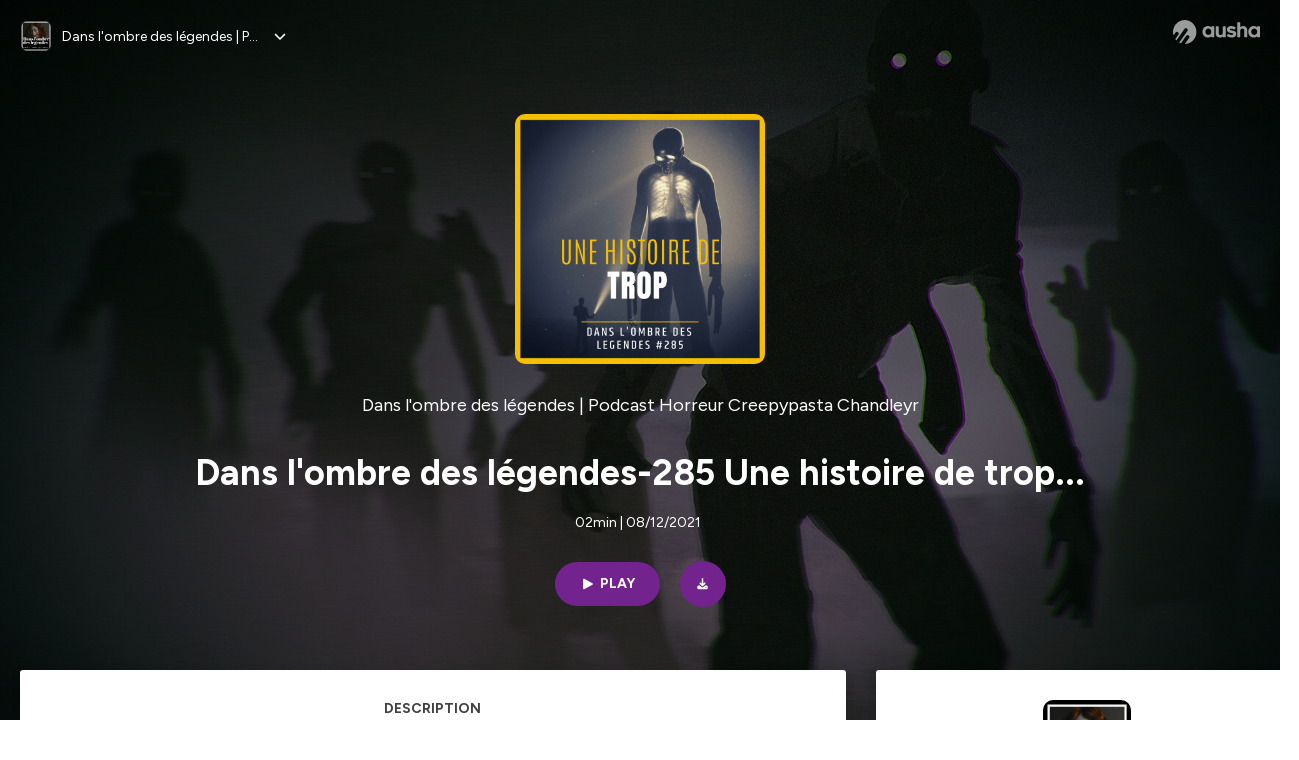

--- FILE ---
content_type: text/html; charset=utf-8
request_url: https://podcast.ausha.co/danslombresdeslegendes/dans-l-ombre-des-legendes-285-une-histoire-de-trop
body_size: 51347
content:
<!DOCTYPE html><html lang="en" class="figtree_14de6543-module__UXkUla__className"><head><meta charSet="utf-8"/><meta name="viewport" content="width=device-width, initial-scale=1"/><link rel="stylesheet" href="/_next/static/chunks/08cb5a4301ef8438.css" data-precedence="next"/><link rel="stylesheet" href="/_next/static/chunks/1397ad6308fd3759.css" data-precedence="next"/><link rel="stylesheet" href="/_next/static/chunks/5d8fa122652aa37d.css" data-precedence="next"/><link rel="preload" as="script" fetchPriority="low" href="/_next/static/chunks/834db5ea73266925.js"/><script src="/_next/static/chunks/624f2ec5ad9eedd1.js" async=""></script><script src="/_next/static/chunks/06f010228c86c7af.js" async=""></script><script src="/_next/static/chunks/a2fd4768354e5dbb.js" async=""></script><script src="/_next/static/chunks/aad4f00e7c047859.js" async=""></script><script src="/_next/static/chunks/943510f86dd8549a.js" async=""></script><script src="/_next/static/chunks/turbopack-bde08bc0b79212db.js" async=""></script><script src="/_next/static/chunks/6acbcea58882ccf2.js" async=""></script><script src="/_next/static/chunks/ebe94f77d09738d4.js" async=""></script><script src="/_next/static/chunks/e1a4cd2b6fb3c77d.js" async=""></script><script src="/_next/static/chunks/665ffbb9b9e65577.js" async=""></script><script src="/_next/static/chunks/360ea94f7c6bfb11.js" async=""></script><script src="/_next/static/chunks/83c90c0182d4b96f.js" async=""></script><script src="/_next/static/chunks/feba4a903c9af1c7.js" async=""></script><script src="/_next/static/chunks/d0be0c80be183816.js" async=""></script><script src="/_next/static/chunks/96f7f054c9dc8ab2.js" async=""></script><script src="/_next/static/chunks/97684ede9edce020.js" async=""></script><script src="/_next/static/chunks/51ff1dd187abe6c4.js" async=""></script><script src="/_next/static/chunks/625e74312d7a93af.js" async=""></script><link rel="preload" href="/_next/static/chunks/430255749da9ecf0.css" as="style"/><meta name="next-size-adjust" content=""/><meta name="sentry-trace" content="d29cfa41d9533d89415908950c1efb28-3d506139cf06a2fb-0"/><meta name="baggage" content="sentry-environment=production,sentry-release=9ac7ac16ea6e51c5965eeb94bae14b56d81d0fed,sentry-public_key=58c6fed3ae80f5a6cb19b0e496754368,sentry-trace_id=d29cfa41d9533d89415908950c1efb28,sentry-org_id=139165,sentry-sampled=false,sentry-sample_rand=0.6043208651009357,sentry-sample_rate=0.001"/><script src="/_next/static/chunks/a6dad97d9634a72d.js" noModule=""></script><style data-styled="" data-styled-version="6.1.19">.cZsjaP{display:flex;justify-content:center;z-index:5;overflow:hidden;position:absolute;border-radius:50%;width:150px;height:150px;top:calc(50% - 75px);left:calc(50% - 75px);transform:rotate(45deg) scale(0.3);background:#aca5a5;}/*!sc*/
data-styled.g1[id="Loader__Container-sc-a47aa2fd-0"]{content:"cZsjaP,"}/*!sc*/
.fVZcUQ{position:relative;top:-400px;z-index:6;border-radius:20px;background:white;width:20px;margin:0 5px;height:120px;}/*!sc*/
data-styled.g2[id="Loader__Missile-sc-a47aa2fd-1"]{content:"fVZcUQ,"}/*!sc*/
.grbKFU{animation:bWbzPl 1.2s infinite;animation-delay:400ms;}/*!sc*/
data-styled.g3[id="Loader__Missile1-sc-a47aa2fd-2"]{content:"grbKFU,"}/*!sc*/
.hPEtYQ{animation:bWbzPl 0.8s infinite;animation-delay:50ms;}/*!sc*/
data-styled.g4[id="Loader__Missile2-sc-a47aa2fd-3"]{content:"hPEtYQ,"}/*!sc*/
.hEtwlR{animation:bWbzPl 1s infinite;animation-delay:100ms;}/*!sc*/
data-styled.g5[id="Loader__Missile3-sc-a47aa2fd-4"]{content:"hEtwlR,"}/*!sc*/
@keyframes bWbzPl{from{top:200px;}to{top:-200px;}}/*!sc*/
data-styled.g6[id="sc-keyframes-bWbzPl"]{content:"bWbzPl,"}/*!sc*/
</style></head><body><div hidden=""><!--$?--><template id="B:0"></template><!--/$--></div><!--$--><!--$?--><template id="B:1"></template><div class="Loader__Container-sc-a47aa2fd-0 cZsjaP"><div class="Loader__Missile-sc-a47aa2fd-1 Loader__Missile1-sc-a47aa2fd-2 fVZcUQ grbKFU"></div><div class="Loader__Missile-sc-a47aa2fd-1 Loader__Missile2-sc-a47aa2fd-3 fVZcUQ hPEtYQ"></div><div class="Loader__Missile-sc-a47aa2fd-1 Loader__Missile3-sc-a47aa2fd-4 fVZcUQ hEtwlR"></div></div><!--/$--><!--/$--><script>requestAnimationFrame(function(){$RT=performance.now()});</script><script src="/_next/static/chunks/834db5ea73266925.js" id="_R_" async=""></script><div hidden id="S:1"><template id="P:2"></template><!--$?--><template id="B:3"></template><!--/$--></div><script>(self.__next_f=self.__next_f||[]).push([0])</script><script>self.__next_f.push([1,"1:\"$Sreact.fragment\"\n3:I[339756,[\"/_next/static/chunks/6acbcea58882ccf2.js\",\"/_next/static/chunks/ebe94f77d09738d4.js\"],\"default\"]\n4:I[837457,[\"/_next/static/chunks/6acbcea58882ccf2.js\",\"/_next/static/chunks/ebe94f77d09738d4.js\"],\"default\"]\n6:I[897367,[\"/_next/static/chunks/6acbcea58882ccf2.js\",\"/_next/static/chunks/ebe94f77d09738d4.js\"],\"OutletBoundary\"]\n7:\"$Sreact.suspense\"\n9:I[725205,[\"/_next/static/chunks/e1a4cd2b6fb3c77d.js\",\"/_next/static/chunks/665ffbb9b9e65577.js\",\"/_next/static/chunks/360ea94f7c6bfb11.js\",\"/_next/static/chunks/83c90c0182d4b96f.js\",\"/_next/static/chunks/feba4a903c9af1c7.js\"],\"default\"]\na:I[897367,[\"/_next/static/chunks/6acbcea58882ccf2.js\",\"/_next/static/chunks/ebe94f77d09738d4.js\"],\"ViewportBoundary\"]\nc:I[897367,[\"/_next/static/chunks/6acbcea58882ccf2.js\",\"/_next/static/chunks/ebe94f77d09738d4.js\"],\"MetadataBoundary\"]\ne:I[563491,[\"/_next/static/chunks/6acbcea58882ccf2.js\",\"/_next/static/chunks/ebe94f77d09738d4.js\"],\"default\"]\nf:I[195687,[\"/_next/static/chunks/e1a4cd2b6fb3c77d.js\",\"/_next/static/chunks/665ffbb9b9e65577.js\",\"/_next/static/chunks/360ea94f7c6bfb11.js\",\"/_next/static/chunks/83c90c0182d4b96f.js\"],\"default\"]\n11:I[175696,[\"/_next/static/chunks/e1a4cd2b6fb3c77d.js\",\"/_next/static/chunks/665ffbb9b9e65577.js\",\"/_next/static/chunks/360ea94f7c6bfb11.js\",\"/_next/static/chunks/83c90c0182d4b96f.js\"],\"default\"]\n12:I[544636,[\"/_next/static/chunks/e1a4cd2b6fb3c77d.js\",\"/_next/static/chunks/665ffbb9b9e65577.js\",\"/_next/static/chunks/360ea94f7c6bfb11.js\",\"/_next/static/chunks/83c90c0182d4b96f.js\"],\"default\"]\n14:I[153062,[\"/_next/static/chunks/e1a4cd2b6fb3c77d.js\",\"/_next/static/chunks/665ffbb9b9e65577.js\",\"/_next/static/chunks/360ea94f7c6bfb11.js\",\"/_next/static/chunks/83c90c0182d4b96f.js\"],\"default\"]\n16:I[605500,[\"/_next/static/chunks/e1a4cd2b6fb3c77d.js\",\"/_next/static/chunks/665ffbb9b9e65577.js\",\"/_next/static/chunks/360ea94f7c6bfb11.js\",\"/_next/static/chunks/83c90c0182d4b96f.js\",\"/_next/static/chunks/d0be0c80be183816.js\"],\"Image\"]\n:HL[\"/_next/static/chunks/08cb5a4301ef8438.css\",\"style\"]\n:HL[\"/_next/static/media/f7aa21714c1c53f8-s.p.e3544bb0.woff2\",\"font\",{\"crossOrigin\":\"\",\"type\":\"font/woff2\"}]\n:HL[\"/_next/static/chunks/1397ad6308fd3759.css\",\"style\"]\n:HL[\"/_next/static/chunks/5d8fa122652aa37d.css\",\"style\"]\n:HL[\"/_next/static/chunks/430255749da9ecf0.css\",\"style\"]\n"])</script><script>self.__next_f.push([1,"0:{\"P\":null,\"b\":\"tqVeOBi71IIzmGJaSV6y7\",\"c\":[\"\",\"show\",\"danslombresdeslegendes\",\"episode\",\"dans-l-ombre-des-legendes-285-une-histoire-de-trop\"],\"q\":\"\",\"i\":false,\"f\":[[[\"\",{\"children\":[\"show\",{\"children\":[[\"showSlug\",\"danslombresdeslegendes\",\"d\"],{\"children\":[\"episode\",{\"children\":[[\"episodeSlug\",\"dans-l-ombre-des-legendes-285-une-histoire-de-trop\",\"d\"],{\"children\":[\"__PAGE__\",{}]}]}]}]}]},\"$undefined\",\"$undefined\",true],[[\"$\",\"$1\",\"c\",{\"children\":[[[\"$\",\"link\",\"0\",{\"rel\":\"stylesheet\",\"href\":\"/_next/static/chunks/08cb5a4301ef8438.css\",\"precedence\":\"next\",\"crossOrigin\":\"$undefined\",\"nonce\":\"$undefined\"}],[\"$\",\"script\",\"script-0\",{\"src\":\"/_next/static/chunks/e1a4cd2b6fb3c77d.js\",\"async\":true,\"nonce\":\"$undefined\"}],[\"$\",\"script\",\"script-1\",{\"src\":\"/_next/static/chunks/665ffbb9b9e65577.js\",\"async\":true,\"nonce\":\"$undefined\"}],[\"$\",\"script\",\"script-2\",{\"src\":\"/_next/static/chunks/360ea94f7c6bfb11.js\",\"async\":true,\"nonce\":\"$undefined\"}],[\"$\",\"script\",\"script-3\",{\"src\":\"/_next/static/chunks/83c90c0182d4b96f.js\",\"async\":true,\"nonce\":\"$undefined\"}]],\"$L2\"]}],{\"children\":[[\"$\",\"$1\",\"c\",{\"children\":[null,[\"$\",\"$L3\",null,{\"parallelRouterKey\":\"children\",\"error\":\"$undefined\",\"errorStyles\":\"$undefined\",\"errorScripts\":\"$undefined\",\"template\":[\"$\",\"$L4\",null,{}],\"templateStyles\":\"$undefined\",\"templateScripts\":\"$undefined\",\"notFound\":\"$undefined\",\"forbidden\":\"$undefined\",\"unauthorized\":\"$undefined\"}]]}],{\"children\":[[\"$\",\"$1\",\"c\",{\"children\":[null,[\"$\",\"$L3\",null,{\"parallelRouterKey\":\"children\",\"error\":\"$undefined\",\"errorStyles\":\"$undefined\",\"errorScripts\":\"$undefined\",\"template\":[\"$\",\"$L4\",null,{}],\"templateStyles\":\"$undefined\",\"templateScripts\":\"$undefined\",\"notFound\":\"$undefined\",\"forbidden\":\"$undefined\",\"unauthorized\":\"$undefined\"}]]}],{\"children\":[[\"$\",\"$1\",\"c\",{\"children\":[null,[\"$\",\"$L3\",null,{\"parallelRouterKey\":\"children\",\"error\":\"$undefined\",\"errorStyles\":\"$undefined\",\"errorScripts\":\"$undefined\",\"template\":[\"$\",\"$L4\",null,{}],\"templateStyles\":\"$undefined\",\"templateScripts\":\"$undefined\",\"notFound\":\"$undefined\",\"forbidden\":\"$undefined\",\"unauthorized\":\"$undefined\"}]]}],{\"children\":[[\"$\",\"$1\",\"c\",{\"children\":[null,[\"$\",\"$L3\",null,{\"parallelRouterKey\":\"children\",\"error\":\"$undefined\",\"errorStyles\":\"$undefined\",\"errorScripts\":\"$undefined\",\"template\":[\"$\",\"$L4\",null,{}],\"templateStyles\":\"$undefined\",\"templateScripts\":\"$undefined\",\"notFound\":\"$undefined\",\"forbidden\":\"$undefined\",\"unauthorized\":\"$undefined\"}]]}],{\"children\":[[\"$\",\"$1\",\"c\",{\"children\":[\"$L5\",[[\"$\",\"link\",\"0\",{\"rel\":\"stylesheet\",\"href\":\"/_next/static/chunks/1397ad6308fd3759.css\",\"precedence\":\"next\",\"crossOrigin\":\"$undefined\",\"nonce\":\"$undefined\"}],[\"$\",\"link\",\"1\",{\"rel\":\"stylesheet\",\"href\":\"/_next/static/chunks/5d8fa122652aa37d.css\",\"precedence\":\"next\",\"crossOrigin\":\"$undefined\",\"nonce\":\"$undefined\"}],[\"$\",\"script\",\"script-0\",{\"src\":\"/_next/static/chunks/96f7f054c9dc8ab2.js\",\"async\":true,\"nonce\":\"$undefined\"}],[\"$\",\"script\",\"script-1\",{\"src\":\"/_next/static/chunks/97684ede9edce020.js\",\"async\":true,\"nonce\":\"$undefined\"}],[\"$\",\"script\",\"script-2\",{\"src\":\"/_next/static/chunks/51ff1dd187abe6c4.js\",\"async\":true,\"nonce\":\"$undefined\"}],[\"$\",\"script\",\"script-3\",{\"src\":\"/_next/static/chunks/625e74312d7a93af.js\",\"async\":true,\"nonce\":\"$undefined\"}]],[\"$\",\"$L6\",null,{\"children\":[\"$\",\"$7\",null,{\"name\":\"Next.MetadataOutlet\",\"children\":\"$@8\"}]}]]}],{},null,false,false]},[[\"$\",\"$L9\",\"l\",{}],[],[[\"$\",\"script\",\"script-0\",{\"src\":\"/_next/static/chunks/feba4a903c9af1c7.js\",\"async\":true}]]],false,false]},null,false,false]},[[\"$\",\"$L9\",\"l\",{}],[],[[\"$\",\"script\",\"script-0\",{\"src\":\"/_next/static/chunks/feba4a903c9af1c7.js\",\"async\":true}]]],false,false]},null,false,false]},null,false,false],[\"$\",\"$1\",\"h\",{\"children\":[null,[\"$\",\"$La\",null,{\"children\":\"$Lb\"}],[\"$\",\"div\",null,{\"hidden\":true,\"children\":[\"$\",\"$Lc\",null,{\"children\":[\"$\",\"$7\",null,{\"name\":\"Next.Metadata\",\"children\":\"$Ld\"}]}]}],[\"$\",\"meta\",null,{\"name\":\"next-size-adjust\",\"content\":\"\"}]]}],false]],\"m\":\"$undefined\",\"G\":[\"$e\",[]],\"S\":false}\n"])</script><script>self.__next_f.push([1,"2:[\"$\",\"html\",null,{\"lang\":\"en\",\"className\":\"figtree_14de6543-module__UXkUla__className\",\"children\":[\"$\",\"body\",null,{\"children\":[\"$\",\"$Lf\",null,{\"value\":\"$undefined\",\"children\":\"$L10\"}]}]}]\n"])</script><script>self.__next_f.push([1,"10:[\"$\",\"$L11\",null,{\"formats\":\"$undefined\",\"locale\":\"en\",\"messages\":{\"CookiesConsent\":{\"consentModal\":{\"title\":\"\",\"description\":\"We use your personal data for audience measurement and personalized advertising purposes.\",\"acceptAllBtn\":\"Accept all\",\"acceptNecessaryBtn\":\"Reject all\",\"showPreferencesBtn\":\"Manage individual preferences\"},\"preferencesModal\":{\"title\":\"Manage cookie preferences\",\"acceptAllBtn\":\"Accept all\",\"acceptNecessaryBtn\":\"Reject all\",\"savePreferencesBtn\":\"Accept current selection\",\"closeIconLabel\":\"Close modal\"},\"statisticsSection\":{\"title\":\"Statistics\",\"description\":\"These cookies collect information about how you use our website. All of the data is anonymized and cannot be used to identify you.\"},\"personalizedAdsSection\":{\"title\":\"Personalized ads\",\"description\":\"These cookies are used to show you ads tailored to your interests. They help deliver more relevant advertising based on your browsing behavior and profile.\"}},\"NotFound\":{\"error404\":\"404 Error\",\"homepageLink\":\"Back to home\",\"homepageLinkUrl\":\"https://www.ausha.co\",\"oops\":\"Oops!\",\"pageNotFound\":\"It seems like the page you are looking for is light years from here…\"},\"aboutShow\":\"About {showName}\",\"accessChannel\":\"Go to the channel\",\"aushaTrademark\":\"© {year} Ausha\",\"aushaWebsite\":\"Ausha website\",\"boostYourAudience\":\"Boost your audience.\",\"chapterLink\":\"Chapter link\",\"chapters\":\"Chapters\",\"chooseAnotherShow\":\"Choose another show\",\"copied\":\"Copied\",\"copyCode\":\"Copy code\",\"copyLink\":\"Copy link\",\"description\":\"Description\",\"dot\":\"•\",\"download\":\"Download\",\"durationAndCompactDate\":\"{duration} | {date}\",\"durationAndDate\":\"{duration} | Published on {date}\",\"email\":\"Email\",\"emailBody\":{\"episode\":\"Discover the episode {episodeName} of the podcast {showName}\",\"playlist\":\"Discover the playlist {playlistName} of the podcast {showName}\"},\"emailSubject\":{\"episode\":\"Episode to discover on Ausha\",\"playlist\":\"Playlist to discover on Ausha\"},\"embed\":\"Embed\",\"enterPassword\":\"Enter password\",\"episodesCount\":\"{count, plural, =0 {No episode} =1 {# episode} other {# episodes}}\",\"episodesCountAndPublishedDate\":\"{episodesCount, plural, =0 {No episode} =1 {# episode} other {# episodes}} | Published on {date}\",\"facebook\":\"Facebook\",\"featuredEpisode\":\"Featured episode\",\"lastEpisodeDate\":\"Last episode on {publishedAt}\",\"latestEpisode\":\"Latest episode\",\"launchYourPodcast\":\"Launch your podcast.\",\"legalNotice\":\"Legal notice\",\"legalNoticeUrl\":\"https://www.ausha.co/legal-notice/\",\"linkedIn\":\"LinkedIn\",\"logoUrl\":\"https://www.ausha.co?utm_source=client_ausha\u0026utm_medium=referral\u0026utm_campaign=podcast_page\",\"manageCookies\":\"Manage cookies\",\"nextPage\":\"Next page\",\"otherEpisodes\":\"Other episodes\",\"play\":\"Play\",\"playPlaylist\":\"Play playlist\",\"playbackRate\":\"{playbackRate}x\",\"playlistsCount\":\"{count, plural, =0 {No playlist} =1 {# playlist} other {# playlists}}\",\"poweredByAusha\":\"Powered by Ausha 🚀\",\"poweredByAushaUrl\":\"https://www.ausha.co/?utm_source=client_ausha\u0026utm_medium=referral\u0026utm_campaign=podcast_page\",\"previousPage\":\"Previous page\",\"privatePlaylistAccess\":\"Access the playlist\",\"privatePlaylistTitle\":\"Access to a private playlist\",\"publishedDate\":\"Published on {date}\",\"recommendedByShow\":\"{showName} recommends\",\"recommendedTitle\":\"You may also like\",\"season\":\"Season {seasonNumber}\",\"seeLess\":\"See less\",\"seeMore\":\"See more\",\"separator\":\"|\",\"share\":\"Share\",\"shareOn\":\"Share on\",\"showEpisodesList\":\"View episodes list\",\"showOnSocialNetwork\":\"{showName} on {socialNetwork}\",\"showsCount\":\"{count, plural, =0 {No show} =1 {# show} other {# shows}}\",\"speaker\":\"Speaker\",\"speakerWithIndex\":\"Speaker {index}\",\"subscribe\":\"Subscribe\",\"supportUs\":\"Support us\",\"trailer\":\"Trailer\",\"transcription\":\"Transcription\",\"whatsApp\":\"WhatsApp\",\"wrongPassword\":\"Wrong password\",\"x\":\"X (Twitter)\"},\"now\":\"$undefined\",\"timeZone\":\"UTC\",\"children\":[\"$\",\"$L12\",null,{\"children\":\"$L13\"}]}]\n"])</script><script>self.__next_f.push([1,"13:[\"$\",\"$L14\",null,{\"children\":[\"$\",\"$L3\",null,{\"parallelRouterKey\":\"children\",\"error\":\"$undefined\",\"errorStyles\":\"$undefined\",\"errorScripts\":\"$undefined\",\"template\":[\"$\",\"$L4\",null,{}],\"templateStyles\":\"$undefined\",\"templateScripts\":\"$undefined\",\"notFound\":[\"$L15\",[[\"$\",\"link\",\"0\",{\"rel\":\"stylesheet\",\"href\":\"/_next/static/chunks/430255749da9ecf0.css\",\"precedence\":\"next\",\"crossOrigin\":\"$undefined\",\"nonce\":\"$undefined\"}]]],\"forbidden\":\"$undefined\",\"unauthorized\":\"$undefined\"}]}]\n17:T1194,"])</script><script>self.__next_f.push([1,"M0 78.093C0 34.937 35.028 0 78.299 0c43.27 0 78.298 34.937 78.485 77.907 0 43.156-34.841 78.093-78.11 78.093l28.097-39.234c1.873-2.615 2.622-5.604 2.06-8.78s-2.248-5.792-4.87-7.66c-5.432-3.737-12.738-2.429-16.484 2.802l-34.654 48.575c-3.933-1.308-7.68-2.989-11.239-4.857L94.97 72.302c1.873-2.616 2.622-5.605 2.06-8.781s-2.248-5.792-4.87-7.66c-5.432-3.736-12.738-2.429-16.484 2.803l-53.01 74.17c-2.623-2.803-5.246-5.605-7.493-8.781l20.043-28.211c1.873-2.616 2.622-5.605 2.06-8.78-.562-3.177-2.248-5.793-4.87-7.66-2.623-1.87-5.62-2.616-8.804-2.056s-5.807 2.242-7.68 4.858L3.184 100.139C1.124 93.226 0 85.753 0 78.093m492.456-1.395c0-10.088-2.435-17.748-6.93-22.98-4.496-5.23-11.614-7.846-21.355-7.66-3.559 0-6.93.748-10.489 2.056s-6.369 3.176-8.804 5.605V24.2q0-1.68-1.124-2.802-.843-1.122-2.81-1.121H429.33q-1.685 0-2.809 1.12-1.124.841-1.124 2.803v90.798q0 1.681 1.124 2.802.843 1.12 2.809 1.121h11.614q1.686 0 2.81-1.121 1.124-.84 1.124-2.802V80.995c-.188-6.539 1.124-11.396 3.746-14.385 2.623-2.99 5.994-4.484 9.928-4.484 4.308 0 7.867 1.12 10.302 3.55 2.436 2.428 3.747 5.978 3.747 11.022v38.486q0 1.682 1.124 2.803.843 1.12 2.809 1.121h11.989q1.686 0 2.809-1.121 1.125-.841 1.124-2.803zm-133.744 35.125q-1.686-1.122-1.686-2.803c0-.934.374-1.681.936-2.615l5.62-7.473c.936-1.121 1.873-1.682 2.997-1.682.936 0 1.686.187 2.435.56 3.184 1.682 6.556 3.177 9.928 4.111 3.559 1.121 6.931 1.495 10.115 1.495 2.997 0 5.432-.561 7.305-1.869 1.874-1.307 2.997-2.802 2.997-4.483s-.936-2.803-2.809-3.737c-1.742-.869-3.808-1.253-6.499-1.753l-.619-.115-4.121-.56c-5.995-.935-10.677-2.056-14.236-3.364s-6.744-3.362-9.554-6.352c-3.184-3.176-4.683-7.473-4.683-12.89 0-8.221 2.998-14.013 8.804-17.562 5.807-3.55 12.925-5.232 20.793-5.232 5.057 0 9.74.56 14.048 1.869 4.309 1.308 8.43 3.363 12.551 5.978 1.311.747 1.873 1.682 1.873 2.803 0 .747-.375 1.681-1.124 2.615l-5.432 7.286c-.937 1.121-1.874 1.682-2.997 1.682-.937 0-1.686-.187-2.436-.56-5.994-3.177-11.801-4.858-17.045-4.858-2.436 0-4.496.56-6.557 1.494-1.873.934-2.997 2.242-2.997 3.924 0 1.868 1.124 3.363 3.559 4.11 2.436.934 5.807 1.681 9.928 2.242 6.931 1.308 12.176 2.429 15.548 3.55s6.368 3.176 8.991 5.978c2.81 3.176 4.121 7.66 4.121 13.265 0 7.473-2.623 13.264-7.68 17.375-5.058 4.11-12.363 5.978-21.916 5.978-11.239.56-21.354-2.429-30.158-8.407m-105.646 3.362q0 1.681 1.124 2.802c.749.748 1.685.935 2.622 1.121h11.426q1.686 0 2.81-1.121 1.124-.84 1.124-2.802V51.291q0-1.682-1.124-2.803-.843-1.12-2.81-1.12h-11.426q-1.685 0-2.81 1.12-1.124.84-1.124 2.803v3.55c-2.06-2.803-5.057-4.858-8.804-6.54-3.746-1.681-8.054-2.428-12.924-2.428-7.493 0-13.862 1.68-19.294 5.044s-9.553 7.847-12.55 13.451c-2.81 5.605-4.309 11.957-4.309 19.057 0 6.912 1.499 13.264 4.309 18.869 2.809 5.792 7.118 10.462 12.55 13.638 5.619 3.176 11.988 4.858 19.294 4.858 4.683 0 8.991-.934 13.112-2.616s7.118-3.736 8.804-6.165zm-18.732-52.311c5.807 0 10.677 1.868 14.236 5.604s5.432 8.595 5.245 14.76c0 6.165-1.686 11.21-5.245 14.759-3.559 3.55-8.242 5.418-14.423 5.418-5.807 0-10.49-1.868-14.236-5.605-3.559-3.736-5.433-8.594-5.433-14.572 0-6.166 1.874-11.023 5.433-14.76s8.429-5.604 14.423-5.604m48.139-11.396v38.487c0 20.364 9.553 30.639 28.285 30.639 3.747 0 7.306-.747 10.677-2.055a24.55 24.55 0 0 0 8.617-5.605v2.242q0 1.681 1.124 2.803.843 1.12 2.809 1.12h11.801q1.686 0 2.81-1.12 1.124-.841 1.124-2.803V51.478q0-1.68-1.124-2.802-.842-1.12-2.81-1.121h-11.801q-1.685 0-2.809 1.12-1.125.842-1.124 2.803v34.003c.374 6.352-.937 11.022-3.559 14.198-2.623 3.177-5.994 4.671-10.115 4.671-4.496 0-7.868-1.308-10.303-3.55s-3.746-5.791-3.746-10.835V51.478q0-1.68-1.124-2.802-.843-1.12-2.81-1.121h-11.988q-1.686 0-2.81 1.12-1.124.842-1.124 2.803m275.544 66.509q-1.124-1.12-1.124-2.802v-3.176c-1.686 2.429-4.683 4.484-8.804 6.165s-8.429 2.616-13.112 2.616c-7.306 0-13.674-1.682-19.294-4.858-5.432-3.176-9.74-7.846-12.55-13.638-2.81-5.605-4.308-11.957-4.308-18.87 0-7.099 1.498-13.45 4.308-19.056 2.997-5.605 7.118-10.088 12.55-13.451s11.801-5.045 19.294-5.045c4.87 0 9.178.748 12.925 2.43 3.746 1.68 6.743 3.736 8.804 6.538v-3.55q0-1.96 1.123-2.802 1.125-1.12 2.81-1.12h11.427q1.966 0 2.809 1.12 1.125 1.12 1.124 2.802v63.895q0 1.962-1.124 2.802-1.123 1.122-2.809 1.121h-11.239c-1.124-.186-2.061-.373-2.81-1.121m-5.807-49.508c-3.559-3.737-8.429-5.605-14.236-5.605-5.994 0-10.865 1.868-14.424 5.604s-5.432 8.595-5.432 14.76c0 5.978 1.873 10.836 5.432 14.572 3.747 3.737 8.43 5.605 14.237 5.605 6.181 0 10.864-1.868 14.423-5.418s5.245-8.594 5.245-14.76c.187-6.165-1.499-11.022-5.245-14.759"])</script><script>self.__next_f.push([1,"15:[\"$\",\"div\",null,{\"className\":\"not-found-module__HS70Aa__errorWrapper\",\"children\":[[\"$\",\"$L16\",null,{\"src\":{\"src\":\"/_next/static/media/jupiter.d7e9441b.png\",\"width\":401,\"height\":400,\"blurWidth\":8,\"blurHeight\":8,\"blurDataURL\":\"[data-uri]\"},\"alt\":\"\",\"className\":\"not-found-module__HS70Aa__jupiter\"}],[\"$\",\"$L16\",null,{\"src\":{\"src\":\"/_next/static/media/saturn.5946f8d5.png\",\"width\":741,\"height\":400,\"blurWidth\":8,\"blurHeight\":4,\"blurDataURL\":\"[data-uri]\"},\"alt\":\"\",\"className\":\"not-found-module__HS70Aa__saturn\"}],[\"$\",\"$L16\",null,{\"src\":{\"src\":\"/_next/static/media/planet-background.f2062128.png\",\"width\":3840,\"height\":2160,\"blurWidth\":8,\"blurHeight\":5,\"blurDataURL\":\"[data-uri]\"},\"alt\":\"\",\"className\":\"not-found-module__HS70Aa__ground\"}],[\"$\",\"div\",null,{\"className\":\"not-found-module__HS70Aa__innerWrapper\",\"children\":[[\"$\",\"svg\",null,{\"xmlns\":\"http://www.w3.org/2000/svg\",\"fill\":\"none\",\"viewBox\":\"0 0 576 160\",\"className\":\"not-found-module__HS70Aa__logo\",\"children\":[[\"$\",\"linearGradient\",null,{\"id\":\"ausha-color_svg__a\",\"x1\":14.884,\"x2\":135.475,\"y1\":25.5,\"y2\":132.519,\"gradientUnits\":\"userSpaceOnUse\",\"children\":[[\"$\",\"stop\",null,{\"offset\":0,\"stopColor\":\"#c000f8\"}],[\"$\",\"stop\",null,{\"offset\":1,\"stopColor\":\"#3a24a5\"}]]}],[\"$\",\"path\",null,{\"fill\":\"url(#ausha-color_svg__a)\",\"fillRule\":\"evenodd\",\"d\":\"$17\",\"clipRule\":\"evenodd\"}]]}],\"$L18\",\"$L19\"]}]]}]\n"])</script><script>self.__next_f.push([1,"b:[[\"$\",\"meta\",\"0\",{\"charSet\":\"utf-8\"}],[\"$\",\"meta\",\"1\",{\"name\":\"viewport\",\"content\":\"width=device-width, initial-scale=1\"}]]\n18:[\"$\",\"div\",null,{\"className\":\"not-found-module__HS70Aa__textWrapper\",\"children\":[[\"$\",\"div\",null,{\"className\":\"not-found-module__HS70Aa__oopsWrapper\",\"children\":[[\"$\",\"p\",null,{\"className\":\"not-found-module__HS70Aa__oups\",\"children\":\"Oops!\"}],[\"$\",\"p\",null,{\"className\":\"not-found-module__HS70Aa__error404\",\"children\":\"404 Error\"}]]}],[\"$\",\"p\",null,{\"children\":\"It seems like the page you are looking for is light years from here…\"}]]}]\n19:[\"$\",\"a\",null,{\"href\":\"https://www.ausha.co\",\"className\":\"not-found-module__HS70Aa__button\",\"children\":\"Back to home\"}]\n"])</script><script>self.__next_f.push([1,"8:null\n1a:T1899,"])</script><script>self.__next_f.push([1,"Episode 285\n\nUn podcasteur vous écrit une histoire..le hic...c'est que vous avez 24h pour en comprendre le sens.\nAu delà de ce délai...c'est fini...\nGame over...vous êtes le 10e sur la liste...\nLes 9 autres ne sont plus là pour vous aider.\nDommage...\n\nSi l'épisode vous plaît, partager le sur vos réseaux c'est gratos et cela fait parler du podcast. Que du bonus en gros. ➡️ #danslombredeslegendes  Pour l'écouter sur les différentes plateformes, il suffit de cliquer ici :  https://linktr.ee/chandleyr\n\nSOUTENIR LE PODCAST\n➡️👍 Et pour soutenir le projet et devenir une part intégrante de sa croissance, faites un tour sur cette page Tipee (https://en.tipeee.com/dans-lombre-des-legendes/) 👍\n\nLES LIENS IMPORTANTS\n➡️ S'inscrire sur la newsletter : Clique ici (https://podcast.ausha.co/danslombresdeslegendes?s=1)  \nARCHIVE (https://linktr.ee/chandleyr) / TIPEE (https://en.tipeee.com/dans-lombre-des-legendes)  / SPOTIFY (https://open.spotify.com/show/4rvwblKFDC8vp0Y0dNIKmu)  / DEEZER (https://www.deezer.com/en/show/397762)  / APPLE (https://podcasts.apple.com/fr/podcast/dans-lombre-des-l%C3%A9gendes-podcast-horreur/id1447851287)  / PODCASTADDICT (https://podcastaddict.com/?podId=2298448) \n\nLES  DERNIERS EPISODES\nClique sur les liens pour écouter les épisodes\n\n284 https://podcast.ausha.co/danslombresdeslegendes/dans-l-ombre-des-legendes-284-la-mort-dans-le-regard   (https://podcast.ausha.co/danslombresdeslegendes/dans-l-ombre-des-legendes-284-la-mort-dans-le-regard) \n283 https://podcast.ausha.co/danslombresdeslegendes/dans-l-ombre-des-legendes-283-l-amour-ou-presque \n282 https://podcast.ausha.co/danslombresdeslegendes/dans-l-ombre-des-legendes-282-papy  (https://podcast.ausha.co/danslombresdeslegendes/dans-l-ombre-des-legendes-282-papy) \n281 https://podcast.ausha.co/danslombresdeslegendes/dans-l-ombre-des-legendes-281-l-autre-femme  (https://podcast.ausha.co/danslombresdeslegendes/dans-l-ombre-des-legendes-281-l-autre-femme) \n280 https://podcast.ausha.co/danslombresdeslegendes/dans-l-ombre-des-legendes-280-dans-le-viseur  (https://podcast.ausha.co/danslombresdeslegendes/dans-l-ombre-des-legendes-280-dans-le-viseur) \n279 https://podcast.ausha.co/danslombresdeslegendes/dans-l-ombre-des-legendes-279-confessions  (https://podcast.ausha.co/danslombresdeslegendes/dans-l-ombre-des-legendes-279-confessions) \n278 https://podcast.ausha.co/danslombresdeslegendes/dans-l-ombre-des-legendes-278-press-play  (https://podcast.ausha.co/danslombresdeslegendes/dans-l-ombre-des-legendes-278-press-play) \n277 https://podcast.ausha.co/danslombresdeslegendes/dans-l-ombre-des-legendes-277-le-dernier-metro  (https://podcast.ausha.co/danslombresdeslegendes/dans-l-ombre-des-legendes-277-le-dernier-metro) \n276 https://podcast.ausha.co/danslombresdeslegendes/dans-l-ombre-des-legendes-276-patient-zero  (https://podcast.ausha.co/danslombresdeslegendes/dans-l-ombre-des-legendes-276-patient-zero) \n275 https://podcast.ausha.co/danslombresdeslegendes/dans-l-ombre-des-legendes-275-une-chanson-douce  (https://podcast.ausha.co/danslombresdeslegendes/dans-l-ombre-des-legendes-275-une-chanson-douce) \n274 https://podcast.ausha.co/danslombresdeslegendes/dans-l-ombre-des-legendes-274-l-amour-dure-plus-de-3-ans  (https://podcast.ausha.co/danslombresdeslegendes/dans-l-ombre-des-legendes-274-l-amour-dure-plus-de-3-ans) \n273 https://podcast.ausha.co/danslombresdeslegendes/dans-l-ombre-des-legendes-273-lune-de-sang-10  (https://podcast.ausha.co/danslombresdeslegendes/dans-l-ombre-des-legendes-273-lune-de-sang-10) \n\n\nDANS L'OMBRE DES LEGENDES C'EST QUOI?\nDans l’ombre des légendes est un podcast indépendant dédié à l'univers de la fiction. L'idée est d'explorer la fiction sur des formes les plus diverses, horreurs, sf, fantastique ou juste drama voir même romance pourquoi pas. Ce podcast est un laboratoire de création avec une porte ouverte quasi journalière sur mon imaginaire. Mise en ligne 5 jours sur 7 du lundi au vendredi dans vos flux rss. (Bookmark ce site ➡️ http://www.danslombredeslegendes.fr\n\nLES SAISONS COMPLETES POUR LE BINGE…\n➡️ La saison 05 (https://podcast.ausha.co/danslombresdeslegendes/playlist/saison-05) ➡️La saison 4 (https://podcast.ausha.co/danslombresdeslegendes/playlist/saison-04)  ➡️La s saison 3 (https://podcast.ausha.co/danslombresdeslegendes/playlist/saison-03)  ➡️La saison 2 (https://podcast.ausha.co/danslombresdeslegendes/playlist/saison-02) ➡️La saison 01 (https://podcast.ausha.co/danslombresdeslegendes/playlist/saison-01)  \n\n➡️Note du jour: Alors cela se trouve, vous ne lirez jamais ce pavé. Vous êtes dans l'histoire et le texte vous êtes en mode \"on s'en fout frère!\"; mais si au contraire vous êtes a 100% dans le mood lecture, un mot rapide...\nSi ce podcast vous plait, si les histoires vous plaisent, faites monter en l'air le RT, le partage ou juste le bouche à oreille dans le respect des gestes barrières.C'est la meilleure promo de l'auditeur vers l'auditeur. Et pour être honnête, je suis un mauvais commercial. Mais si cela vous plait et que vous avez d'en parler avec moi, venez sur Twitter, je réponds le plus souvent possible. Allez bonne écoute et à bientôt.\nMe suivre sur Twitter (https://twitter.com/Chandleyr) | Me suivre sur Instagram (https://www.instagram.com/chandleyr/) |\n\n➡️Pour soutenir le podcast si le contenu vous plaît, faites un tour sur cette page. Cela sera un coup de pouce en or 66 \u003e Lien https://ko-fi.com/danslombredeslegendes\n\nCONTACT-ABONNEMENT\n· Me suivre sur Twitter ; https://twitter.com/Chandleyr\n· 😎 Soutenir l’émission sur Apple (https://podcasts.apple.com/be/podcast/dans-lombre-des-l%C3%A9gendes/id1447851287) ( un commentaire ou des étoiles, cela fait toujours plaisir)\n· 🎧 S’abonner par Apple Podcasts (https://podcasts.apple.com/be/podcast/dans-lombre-des-l%C3%A9gendes/id1447851287), Podcast Addict (https://podcastaddict.com/?podId=2298448), Spotify (https://open.spotify.com/show/4rvwblKFDC8vp0Y0dNIKmu), Google Podcasts (https://podcasts.google.com/feed/aHR0cHM6Ly9mZWVkLmF1c2hhLmNvL29Mbnhwc3ZWd1YyZw==)...\n· 📰 Pour laisser un message : https://www.podpage.com/dans-lombre-des-legendes-1/contact/  (https://www.podpage.com/dans-lombre-des-legendes-1/contact/)"])</script><script>self.__next_f.push([1,"d:[[\"$\",\"title\",\"0\",{\"children\":\"Dans l'ombre des légendes-285 Une histoire de trop... | Dans l'ombre des légendes | Podcast Horreur Creepypasta Chandleyr | Ausha\"}],[\"$\",\"meta\",\"1\",{\"name\":\"description\",\"content\":\"$1a\"}],\"$L1b\",\"$L1c\",\"$L1d\",\"$L1e\",\"$L1f\",\"$L20\",\"$L21\",\"$L22\",\"$L23\",\"$L24\",\"$L25\",\"$L26\",\"$L27\",\"$L28\",\"$L29\",\"$L2a\",\"$L2b\",\"$L2c\",\"$L2d\",\"$L2e\"]\n"])</script><script>self.__next_f.push([1,"31:I[27201,[\"/_next/static/chunks/6acbcea58882ccf2.js\",\"/_next/static/chunks/ebe94f77d09738d4.js\"],\"IconMark\"]\n1b:[\"$\",\"meta\",\"2\",{\"name\":\"fb:app_id\",\"content\":\"1627506157303317\"}]\n1c:[\"$\",\"meta\",\"3\",{\"name\":\"fb:pages\",\"content\":\"646594585680006\"}]\n1d:[\"$\",\"meta\",\"4\",{\"property\":\"og:title\",\"content\":\"Dans l'ombre des légendes-285 Une histoire de trop... | Dans l'ombre des légendes | Podcast Horreur Creepypasta Chandleyr | Ausha\"}]\n2f:T1899,"])</script><script>self.__next_f.push([1,"Episode 285\n\nUn podcasteur vous écrit une histoire..le hic...c'est que vous avez 24h pour en comprendre le sens.\nAu delà de ce délai...c'est fini...\nGame over...vous êtes le 10e sur la liste...\nLes 9 autres ne sont plus là pour vous aider.\nDommage...\n\nSi l'épisode vous plaît, partager le sur vos réseaux c'est gratos et cela fait parler du podcast. Que du bonus en gros. ➡️ #danslombredeslegendes  Pour l'écouter sur les différentes plateformes, il suffit de cliquer ici :  https://linktr.ee/chandleyr\n\nSOUTENIR LE PODCAST\n➡️👍 Et pour soutenir le projet et devenir une part intégrante de sa croissance, faites un tour sur cette page Tipee (https://en.tipeee.com/dans-lombre-des-legendes/) 👍\n\nLES LIENS IMPORTANTS\n➡️ S'inscrire sur la newsletter : Clique ici (https://podcast.ausha.co/danslombresdeslegendes?s=1)  \nARCHIVE (https://linktr.ee/chandleyr) / TIPEE (https://en.tipeee.com/dans-lombre-des-legendes)  / SPOTIFY (https://open.spotify.com/show/4rvwblKFDC8vp0Y0dNIKmu)  / DEEZER (https://www.deezer.com/en/show/397762)  / APPLE (https://podcasts.apple.com/fr/podcast/dans-lombre-des-l%C3%A9gendes-podcast-horreur/id1447851287)  / PODCASTADDICT (https://podcastaddict.com/?podId=2298448) \n\nLES  DERNIERS EPISODES\nClique sur les liens pour écouter les épisodes\n\n284 https://podcast.ausha.co/danslombresdeslegendes/dans-l-ombre-des-legendes-284-la-mort-dans-le-regard   (https://podcast.ausha.co/danslombresdeslegendes/dans-l-ombre-des-legendes-284-la-mort-dans-le-regard) \n283 https://podcast.ausha.co/danslombresdeslegendes/dans-l-ombre-des-legendes-283-l-amour-ou-presque \n282 https://podcast.ausha.co/danslombresdeslegendes/dans-l-ombre-des-legendes-282-papy  (https://podcast.ausha.co/danslombresdeslegendes/dans-l-ombre-des-legendes-282-papy) \n281 https://podcast.ausha.co/danslombresdeslegendes/dans-l-ombre-des-legendes-281-l-autre-femme  (https://podcast.ausha.co/danslombresdeslegendes/dans-l-ombre-des-legendes-281-l-autre-femme) \n280 https://podcast.ausha.co/danslombresdeslegendes/dans-l-ombre-des-legendes-280-dans-le-viseur  (https://podcast.ausha.co/danslombresdeslegendes/dans-l-ombre-des-legendes-280-dans-le-viseur) \n279 https://podcast.ausha.co/danslombresdeslegendes/dans-l-ombre-des-legendes-279-confessions  (https://podcast.ausha.co/danslombresdeslegendes/dans-l-ombre-des-legendes-279-confessions) \n278 https://podcast.ausha.co/danslombresdeslegendes/dans-l-ombre-des-legendes-278-press-play  (https://podcast.ausha.co/danslombresdeslegendes/dans-l-ombre-des-legendes-278-press-play) \n277 https://podcast.ausha.co/danslombresdeslegendes/dans-l-ombre-des-legendes-277-le-dernier-metro  (https://podcast.ausha.co/danslombresdeslegendes/dans-l-ombre-des-legendes-277-le-dernier-metro) \n276 https://podcast.ausha.co/danslombresdeslegendes/dans-l-ombre-des-legendes-276-patient-zero  (https://podcast.ausha.co/danslombresdeslegendes/dans-l-ombre-des-legendes-276-patient-zero) \n275 https://podcast.ausha.co/danslombresdeslegendes/dans-l-ombre-des-legendes-275-une-chanson-douce  (https://podcast.ausha.co/danslombresdeslegendes/dans-l-ombre-des-legendes-275-une-chanson-douce) \n274 https://podcast.ausha.co/danslombresdeslegendes/dans-l-ombre-des-legendes-274-l-amour-dure-plus-de-3-ans  (https://podcast.ausha.co/danslombresdeslegendes/dans-l-ombre-des-legendes-274-l-amour-dure-plus-de-3-ans) \n273 https://podcast.ausha.co/danslombresdeslegendes/dans-l-ombre-des-legendes-273-lune-de-sang-10  (https://podcast.ausha.co/danslombresdeslegendes/dans-l-ombre-des-legendes-273-lune-de-sang-10) \n\n\nDANS L'OMBRE DES LEGENDES C'EST QUOI?\nDans l’ombre des légendes est un podcast indépendant dédié à l'univers de la fiction. L'idée est d'explorer la fiction sur des formes les plus diverses, horreurs, sf, fantastique ou juste drama voir même romance pourquoi pas. Ce podcast est un laboratoire de création avec une porte ouverte quasi journalière sur mon imaginaire. Mise en ligne 5 jours sur 7 du lundi au vendredi dans vos flux rss. (Bookmark ce site ➡️ http://www.danslombredeslegendes.fr\n\nLES SAISONS COMPLETES POUR LE BINGE…\n➡️ La saison 05 (https://podcast.ausha.co/danslombresdeslegendes/playlist/saison-05) ➡️La saison 4 (https://podcast.ausha.co/danslombresdeslegendes/playlist/saison-04)  ➡️La s saison 3 (https://podcast.ausha.co/danslombresdeslegendes/playlist/saison-03)  ➡️La saison 2 (https://podcast.ausha.co/danslombresdeslegendes/playlist/saison-02) ➡️La saison 01 (https://podcast.ausha.co/danslombresdeslegendes/playlist/saison-01)  \n\n➡️Note du jour: Alors cela se trouve, vous ne lirez jamais ce pavé. Vous êtes dans l'histoire et le texte vous êtes en mode \"on s'en fout frère!\"; mais si au contraire vous êtes a 100% dans le mood lecture, un mot rapide...\nSi ce podcast vous plait, si les histoires vous plaisent, faites monter en l'air le RT, le partage ou juste le bouche à oreille dans le respect des gestes barrières.C'est la meilleure promo de l'auditeur vers l'auditeur. Et pour être honnête, je suis un mauvais commercial. Mais si cela vous plait et que vous avez d'en parler avec moi, venez sur Twitter, je réponds le plus souvent possible. Allez bonne écoute et à bientôt.\nMe suivre sur Twitter (https://twitter.com/Chandleyr) | Me suivre sur Instagram (https://www.instagram.com/chandleyr/) |\n\n➡️Pour soutenir le podcast si le contenu vous plaît, faites un tour sur cette page. Cela sera un coup de pouce en or 66 \u003e Lien https://ko-fi.com/danslombredeslegendes\n\nCONTACT-ABONNEMENT\n· Me suivre sur Twitter ; https://twitter.com/Chandleyr\n· 😎 Soutenir l’émission sur Apple (https://podcasts.apple.com/be/podcast/dans-lombre-des-l%C3%A9gendes/id1447851287) ( un commentaire ou des étoiles, cela fait toujours plaisir)\n· 🎧 S’abonner par Apple Podcasts (https://podcasts.apple.com/be/podcast/dans-lombre-des-l%C3%A9gendes/id1447851287), Podcast Addict (https://podcastaddict.com/?podId=2298448), Spotify (https://open.spotify.com/show/4rvwblKFDC8vp0Y0dNIKmu), Google Podcasts (https://podcasts.google.com/feed/aHR0cHM6Ly9mZWVkLmF1c2hhLmNvL29Mbnhwc3ZWd1YyZw==)...\n· 📰 Pour laisser un message : https://www.podpage.com/dans-lombre-des-legendes-1/contact/  (https://www.podpage.com/dans-lombre-des-legendes-1/contact/)"])</script><script>self.__next_f.push([1,"1e:[\"$\",\"meta\",\"5\",{\"property\":\"og:description\",\"content\":\"$2f\"}]\n1f:[\"$\",\"meta\",\"6\",{\"property\":\"og:url\",\"content\":\"https://podcast.ausha.co/danslombresdeslegendes/dans-l-ombre-des-legendes-285-une-histoire-de-trop\"}]\n20:[\"$\",\"meta\",\"7\",{\"property\":\"og:site_name\",\"content\":\"Ausha\"}]\n21:[\"$\",\"meta\",\"8\",{\"property\":\"og:image:type\",\"content\":\"image/png\"}]\n22:[\"$\",\"meta\",\"9\",{\"property\":\"og:image\",\"content\":\"https://image.ausha.co/RhoqP1lgIrWAi94EQf9wVbyc3ZGEOkiCDe5HTUNk_400x400.jpeg\"}]\n23:[\"$\",\"meta\",\"10\",{\"property\":\"og:image:width\",\"content\":\"400\"}]\n24:[\"$\",\"meta\",\"11\",{\"name\":\"twitter:card\",\"content\":\"player\"}]\n25:[\"$\",\"meta\",\"12\",{\"name\":\"twitter:site\",\"content\":\"@ausha_fr\"}]\n26:[\"$\",\"meta\",\"13\",{\"name\":\"twitter:title\",\"content\":\"Dans l'ombre des légendes | Podcast Horreur Creepypasta Chandleyr\"}]\n30:T1899,"])</script><script>self.__next_f.push([1,"Episode 285\n\nUn podcasteur vous écrit une histoire..le hic...c'est que vous avez 24h pour en comprendre le sens.\nAu delà de ce délai...c'est fini...\nGame over...vous êtes le 10e sur la liste...\nLes 9 autres ne sont plus là pour vous aider.\nDommage...\n\nSi l'épisode vous plaît, partager le sur vos réseaux c'est gratos et cela fait parler du podcast. Que du bonus en gros. ➡️ #danslombredeslegendes  Pour l'écouter sur les différentes plateformes, il suffit de cliquer ici :  https://linktr.ee/chandleyr\n\nSOUTENIR LE PODCAST\n➡️👍 Et pour soutenir le projet et devenir une part intégrante de sa croissance, faites un tour sur cette page Tipee (https://en.tipeee.com/dans-lombre-des-legendes/) 👍\n\nLES LIENS IMPORTANTS\n➡️ S'inscrire sur la newsletter : Clique ici (https://podcast.ausha.co/danslombresdeslegendes?s=1)  \nARCHIVE (https://linktr.ee/chandleyr) / TIPEE (https://en.tipeee.com/dans-lombre-des-legendes)  / SPOTIFY (https://open.spotify.com/show/4rvwblKFDC8vp0Y0dNIKmu)  / DEEZER (https://www.deezer.com/en/show/397762)  / APPLE (https://podcasts.apple.com/fr/podcast/dans-lombre-des-l%C3%A9gendes-podcast-horreur/id1447851287)  / PODCASTADDICT (https://podcastaddict.com/?podId=2298448) \n\nLES  DERNIERS EPISODES\nClique sur les liens pour écouter les épisodes\n\n284 https://podcast.ausha.co/danslombresdeslegendes/dans-l-ombre-des-legendes-284-la-mort-dans-le-regard   (https://podcast.ausha.co/danslombresdeslegendes/dans-l-ombre-des-legendes-284-la-mort-dans-le-regard) \n283 https://podcast.ausha.co/danslombresdeslegendes/dans-l-ombre-des-legendes-283-l-amour-ou-presque \n282 https://podcast.ausha.co/danslombresdeslegendes/dans-l-ombre-des-legendes-282-papy  (https://podcast.ausha.co/danslombresdeslegendes/dans-l-ombre-des-legendes-282-papy) \n281 https://podcast.ausha.co/danslombresdeslegendes/dans-l-ombre-des-legendes-281-l-autre-femme  (https://podcast.ausha.co/danslombresdeslegendes/dans-l-ombre-des-legendes-281-l-autre-femme) \n280 https://podcast.ausha.co/danslombresdeslegendes/dans-l-ombre-des-legendes-280-dans-le-viseur  (https://podcast.ausha.co/danslombresdeslegendes/dans-l-ombre-des-legendes-280-dans-le-viseur) \n279 https://podcast.ausha.co/danslombresdeslegendes/dans-l-ombre-des-legendes-279-confessions  (https://podcast.ausha.co/danslombresdeslegendes/dans-l-ombre-des-legendes-279-confessions) \n278 https://podcast.ausha.co/danslombresdeslegendes/dans-l-ombre-des-legendes-278-press-play  (https://podcast.ausha.co/danslombresdeslegendes/dans-l-ombre-des-legendes-278-press-play) \n277 https://podcast.ausha.co/danslombresdeslegendes/dans-l-ombre-des-legendes-277-le-dernier-metro  (https://podcast.ausha.co/danslombresdeslegendes/dans-l-ombre-des-legendes-277-le-dernier-metro) \n276 https://podcast.ausha.co/danslombresdeslegendes/dans-l-ombre-des-legendes-276-patient-zero  (https://podcast.ausha.co/danslombresdeslegendes/dans-l-ombre-des-legendes-276-patient-zero) \n275 https://podcast.ausha.co/danslombresdeslegendes/dans-l-ombre-des-legendes-275-une-chanson-douce  (https://podcast.ausha.co/danslombresdeslegendes/dans-l-ombre-des-legendes-275-une-chanson-douce) \n274 https://podcast.ausha.co/danslombresdeslegendes/dans-l-ombre-des-legendes-274-l-amour-dure-plus-de-3-ans  (https://podcast.ausha.co/danslombresdeslegendes/dans-l-ombre-des-legendes-274-l-amour-dure-plus-de-3-ans) \n273 https://podcast.ausha.co/danslombresdeslegendes/dans-l-ombre-des-legendes-273-lune-de-sang-10  (https://podcast.ausha.co/danslombresdeslegendes/dans-l-ombre-des-legendes-273-lune-de-sang-10) \n\n\nDANS L'OMBRE DES LEGENDES C'EST QUOI?\nDans l’ombre des légendes est un podcast indépendant dédié à l'univers de la fiction. L'idée est d'explorer la fiction sur des formes les plus diverses, horreurs, sf, fantastique ou juste drama voir même romance pourquoi pas. Ce podcast est un laboratoire de création avec une porte ouverte quasi journalière sur mon imaginaire. Mise en ligne 5 jours sur 7 du lundi au vendredi dans vos flux rss. (Bookmark ce site ➡️ http://www.danslombredeslegendes.fr\n\nLES SAISONS COMPLETES POUR LE BINGE…\n➡️ La saison 05 (https://podcast.ausha.co/danslombresdeslegendes/playlist/saison-05) ➡️La saison 4 (https://podcast.ausha.co/danslombresdeslegendes/playlist/saison-04)  ➡️La s saison 3 (https://podcast.ausha.co/danslombresdeslegendes/playlist/saison-03)  ➡️La saison 2 (https://podcast.ausha.co/danslombresdeslegendes/playlist/saison-02) ➡️La saison 01 (https://podcast.ausha.co/danslombresdeslegendes/playlist/saison-01)  \n\n➡️Note du jour: Alors cela se trouve, vous ne lirez jamais ce pavé. Vous êtes dans l'histoire et le texte vous êtes en mode \"on s'en fout frère!\"; mais si au contraire vous êtes a 100% dans le mood lecture, un mot rapide...\nSi ce podcast vous plait, si les histoires vous plaisent, faites monter en l'air le RT, le partage ou juste le bouche à oreille dans le respect des gestes barrières.C'est la meilleure promo de l'auditeur vers l'auditeur. Et pour être honnête, je suis un mauvais commercial. Mais si cela vous plait et que vous avez d'en parler avec moi, venez sur Twitter, je réponds le plus souvent possible. Allez bonne écoute et à bientôt.\nMe suivre sur Twitter (https://twitter.com/Chandleyr) | Me suivre sur Instagram (https://www.instagram.com/chandleyr/) |\n\n➡️Pour soutenir le podcast si le contenu vous plaît, faites un tour sur cette page. Cela sera un coup de pouce en or 66 \u003e Lien https://ko-fi.com/danslombredeslegendes\n\nCONTACT-ABONNEMENT\n· Me suivre sur Twitter ; https://twitter.com/Chandleyr\n· 😎 Soutenir l’émission sur Apple (https://podcasts.apple.com/be/podcast/dans-lombre-des-l%C3%A9gendes/id1447851287) ( un commentaire ou des étoiles, cela fait toujours plaisir)\n· 🎧 S’abonner par Apple Podcasts (https://podcasts.apple.com/be/podcast/dans-lombre-des-l%C3%A9gendes/id1447851287), Podcast Addict (https://podcastaddict.com/?podId=2298448), Spotify (https://open.spotify.com/show/4rvwblKFDC8vp0Y0dNIKmu), Google Podcasts (https://podcasts.google.com/feed/aHR0cHM6Ly9mZWVkLmF1c2hhLmNvL29Mbnhwc3ZWd1YyZw==)...\n· 📰 Pour laisser un message : https://www.podpage.com/dans-lombre-des-legendes-1/contact/  (https://www.podpage.com/dans-lombre-des-legendes-1/contact/)"])</script><script>self.__next_f.push([1,"27:[\"$\",\"meta\",\"14\",{\"name\":\"twitter:description\",\"content\":\"$30\"}]\n28:[\"$\",\"meta\",\"15\",{\"name\":\"twitter:image\",\"content\":\"https://image.ausha.co/RhoqP1lgIrWAi94EQf9wVbyc3ZGEOkiCDe5HTUNk_400x400.jpeg\"}]\n29:[\"$\",\"meta\",\"16\",{\"name\":\"twitter:player\",\"content\":\"https://player.ausha.co?podcastId=yJdkqi3kKLXg\u0026display=horizontal\u0026color=72238e\u0026v=2\u0026rel=twitter\"}]\n2a:[\"$\",\"meta\",\"17\",{\"name\":\"twitter:player:stream\",\"content\":\"https://player.ausha.co?podcastId=yJdkqi3kKLXg\u0026display=horizontal\u0026color=72238e\u0026v=2\u0026rel=twitter\"}]\n2b:[\"$\",\"meta\",\"18\",{\"name\":\"twitter:player:width\",\"content\":\"436\"}]\n2c:[\"$\",\"meta\",\"19\",{\"name\":\"twitter:player:height\",\"content\":\"400\"}]\n2d:[\"$\",\"link\",\"20\",{\"rel\":\"icon\",\"href\":\"https://image.ausha.co/GhTj1mKcFcWdnzF9tmR3EUeWfgXifBAUCoEbZ9QL_400x400.jpeg\"}]\n2e:[\"$\",\"$L31\",\"21\",{}]\n"])</script><title>Dans l&#x27;ombre des légendes-285 Une histoire de trop... | Dans l&#x27;ombre des légendes | Podcast Horreur Creepypasta Chandleyr | Ausha</title><meta name="description" content="Episode 285

Un podcasteur vous écrit une histoire..le hic...c&#x27;est que vous avez 24h pour en comprendre le sens.
Au delà de ce délai...c&#x27;est fini...
Game over...vous êtes le 10e sur la liste...
Les 9 autres ne sont plus là pour vous aider.
Dommage...

Si l&#x27;épisode vous plaît, partager le sur vos réseaux c&#x27;est gratos et cela fait parler du podcast. Que du bonus en gros. ➡️ #danslombredeslegendes  Pour l&#x27;écouter sur les différentes plateformes, il suffit de cliquer ici :  https://linktr.ee/chandleyr

SOUTENIR LE PODCAST
➡️👍 Et pour soutenir le projet et devenir une part intégrante de sa croissance, faites un tour sur cette page Tipee (https://en.tipeee.com/dans-lombre-des-legendes/) 👍

LES LIENS IMPORTANTS
➡️ S&#x27;inscrire sur la newsletter : Clique ici (https://podcast.ausha.co/danslombresdeslegendes?s=1)  
ARCHIVE (https://linktr.ee/chandleyr) / TIPEE (https://en.tipeee.com/dans-lombre-des-legendes)  / SPOTIFY (https://open.spotify.com/show/4rvwblKFDC8vp0Y0dNIKmu)  / DEEZER (https://www.deezer.com/en/show/397762)  / APPLE (https://podcasts.apple.com/fr/podcast/dans-lombre-des-l%C3%A9gendes-podcast-horreur/id1447851287)  / PODCASTADDICT (https://podcastaddict.com/?podId=2298448) 

LES  DERNIERS EPISODES
Clique sur les liens pour écouter les épisodes

284 https://podcast.ausha.co/danslombresdeslegendes/dans-l-ombre-des-legendes-284-la-mort-dans-le-regard   (https://podcast.ausha.co/danslombresdeslegendes/dans-l-ombre-des-legendes-284-la-mort-dans-le-regard) 
283 https://podcast.ausha.co/danslombresdeslegendes/dans-l-ombre-des-legendes-283-l-amour-ou-presque 
282 https://podcast.ausha.co/danslombresdeslegendes/dans-l-ombre-des-legendes-282-papy  (https://podcast.ausha.co/danslombresdeslegendes/dans-l-ombre-des-legendes-282-papy) 
281 https://podcast.ausha.co/danslombresdeslegendes/dans-l-ombre-des-legendes-281-l-autre-femme  (https://podcast.ausha.co/danslombresdeslegendes/dans-l-ombre-des-legendes-281-l-autre-femme) 
280 https://podcast.ausha.co/danslombresdeslegendes/dans-l-ombre-des-legendes-280-dans-le-viseur  (https://podcast.ausha.co/danslombresdeslegendes/dans-l-ombre-des-legendes-280-dans-le-viseur) 
279 https://podcast.ausha.co/danslombresdeslegendes/dans-l-ombre-des-legendes-279-confessions  (https://podcast.ausha.co/danslombresdeslegendes/dans-l-ombre-des-legendes-279-confessions) 
278 https://podcast.ausha.co/danslombresdeslegendes/dans-l-ombre-des-legendes-278-press-play  (https://podcast.ausha.co/danslombresdeslegendes/dans-l-ombre-des-legendes-278-press-play) 
277 https://podcast.ausha.co/danslombresdeslegendes/dans-l-ombre-des-legendes-277-le-dernier-metro  (https://podcast.ausha.co/danslombresdeslegendes/dans-l-ombre-des-legendes-277-le-dernier-metro) 
276 https://podcast.ausha.co/danslombresdeslegendes/dans-l-ombre-des-legendes-276-patient-zero  (https://podcast.ausha.co/danslombresdeslegendes/dans-l-ombre-des-legendes-276-patient-zero) 
275 https://podcast.ausha.co/danslombresdeslegendes/dans-l-ombre-des-legendes-275-une-chanson-douce  (https://podcast.ausha.co/danslombresdeslegendes/dans-l-ombre-des-legendes-275-une-chanson-douce) 
274 https://podcast.ausha.co/danslombresdeslegendes/dans-l-ombre-des-legendes-274-l-amour-dure-plus-de-3-ans  (https://podcast.ausha.co/danslombresdeslegendes/dans-l-ombre-des-legendes-274-l-amour-dure-plus-de-3-ans) 
273 https://podcast.ausha.co/danslombresdeslegendes/dans-l-ombre-des-legendes-273-lune-de-sang-10  (https://podcast.ausha.co/danslombresdeslegendes/dans-l-ombre-des-legendes-273-lune-de-sang-10) 


DANS L&#x27;OMBRE DES LEGENDES C&#x27;EST QUOI?
Dans l’ombre des légendes est un podcast indépendant dédié à l&#x27;univers de la fiction. L&#x27;idée est d&#x27;explorer la fiction sur des formes les plus diverses, horreurs, sf, fantastique ou juste drama voir même romance pourquoi pas. Ce podcast est un laboratoire de création avec une porte ouverte quasi journalière sur mon imaginaire. Mise en ligne 5 jours sur 7 du lundi au vendredi dans vos flux rss. (Bookmark ce site ➡️ http://www.danslombredeslegendes.fr

LES SAISONS COMPLETES POUR LE BINGE…
➡️ La saison 05 (https://podcast.ausha.co/danslombresdeslegendes/playlist/saison-05) ➡️La saison 4 (https://podcast.ausha.co/danslombresdeslegendes/playlist/saison-04)  ➡️La s saison 3 (https://podcast.ausha.co/danslombresdeslegendes/playlist/saison-03)  ➡️La saison 2 (https://podcast.ausha.co/danslombresdeslegendes/playlist/saison-02) ➡️La saison 01 (https://podcast.ausha.co/danslombresdeslegendes/playlist/saison-01)  

➡️Note du jour: Alors cela se trouve, vous ne lirez jamais ce pavé. Vous êtes dans l&#x27;histoire et le texte vous êtes en mode &quot;on s&#x27;en fout frère!&quot;; mais si au contraire vous êtes a 100% dans le mood lecture, un mot rapide...
Si ce podcast vous plait, si les histoires vous plaisent, faites monter en l&#x27;air le RT, le partage ou juste le bouche à oreille dans le respect des gestes barrières.C&#x27;est la meilleure promo de l&#x27;auditeur vers l&#x27;auditeur. Et pour être honnête, je suis un mauvais commercial. Mais si cela vous plait et que vous avez d&#x27;en parler avec moi, venez sur Twitter, je réponds le plus souvent possible. Allez bonne écoute et à bientôt.
Me suivre sur Twitter (https://twitter.com/Chandleyr) | Me suivre sur Instagram (https://www.instagram.com/chandleyr/) |

➡️Pour soutenir le podcast si le contenu vous plaît, faites un tour sur cette page. Cela sera un coup de pouce en or 66 &gt; Lien https://ko-fi.com/danslombredeslegendes

CONTACT-ABONNEMENT
· Me suivre sur Twitter ; https://twitter.com/Chandleyr
· 😎 Soutenir l’émission sur Apple (https://podcasts.apple.com/be/podcast/dans-lombre-des-l%C3%A9gendes/id1447851287) ( un commentaire ou des étoiles, cela fait toujours plaisir)
· 🎧 S’abonner par Apple Podcasts (https://podcasts.apple.com/be/podcast/dans-lombre-des-l%C3%A9gendes/id1447851287), Podcast Addict (https://podcastaddict.com/?podId=2298448), Spotify (https://open.spotify.com/show/4rvwblKFDC8vp0Y0dNIKmu), Google Podcasts (https://podcasts.google.com/feed/aHR0cHM6Ly9mZWVkLmF1c2hhLmNvL29Mbnhwc3ZWd1YyZw==)...
· 📰 Pour laisser un message : https://www.podpage.com/dans-lombre-des-legendes-1/contact/  (https://www.podpage.com/dans-lombre-des-legendes-1/contact/)"/><meta name="fb:app_id" content="1627506157303317"/><meta name="fb:pages" content="646594585680006"/><meta property="og:title" content="Dans l&#x27;ombre des légendes-285 Une histoire de trop... | Dans l&#x27;ombre des légendes | Podcast Horreur Creepypasta Chandleyr | Ausha"/><meta property="og:description" content="Episode 285

Un podcasteur vous écrit une histoire..le hic...c&#x27;est que vous avez 24h pour en comprendre le sens.
Au delà de ce délai...c&#x27;est fini...
Game over...vous êtes le 10e sur la liste...
Les 9 autres ne sont plus là pour vous aider.
Dommage...

Si l&#x27;épisode vous plaît, partager le sur vos réseaux c&#x27;est gratos et cela fait parler du podcast. Que du bonus en gros. ➡️ #danslombredeslegendes  Pour l&#x27;écouter sur les différentes plateformes, il suffit de cliquer ici :  https://linktr.ee/chandleyr

SOUTENIR LE PODCAST
➡️👍 Et pour soutenir le projet et devenir une part intégrante de sa croissance, faites un tour sur cette page Tipee (https://en.tipeee.com/dans-lombre-des-legendes/) 👍

LES LIENS IMPORTANTS
➡️ S&#x27;inscrire sur la newsletter : Clique ici (https://podcast.ausha.co/danslombresdeslegendes?s=1)  
ARCHIVE (https://linktr.ee/chandleyr) / TIPEE (https://en.tipeee.com/dans-lombre-des-legendes)  / SPOTIFY (https://open.spotify.com/show/4rvwblKFDC8vp0Y0dNIKmu)  / DEEZER (https://www.deezer.com/en/show/397762)  / APPLE (https://podcasts.apple.com/fr/podcast/dans-lombre-des-l%C3%A9gendes-podcast-horreur/id1447851287)  / PODCASTADDICT (https://podcastaddict.com/?podId=2298448) 

LES  DERNIERS EPISODES
Clique sur les liens pour écouter les épisodes

284 https://podcast.ausha.co/danslombresdeslegendes/dans-l-ombre-des-legendes-284-la-mort-dans-le-regard   (https://podcast.ausha.co/danslombresdeslegendes/dans-l-ombre-des-legendes-284-la-mort-dans-le-regard) 
283 https://podcast.ausha.co/danslombresdeslegendes/dans-l-ombre-des-legendes-283-l-amour-ou-presque 
282 https://podcast.ausha.co/danslombresdeslegendes/dans-l-ombre-des-legendes-282-papy  (https://podcast.ausha.co/danslombresdeslegendes/dans-l-ombre-des-legendes-282-papy) 
281 https://podcast.ausha.co/danslombresdeslegendes/dans-l-ombre-des-legendes-281-l-autre-femme  (https://podcast.ausha.co/danslombresdeslegendes/dans-l-ombre-des-legendes-281-l-autre-femme) 
280 https://podcast.ausha.co/danslombresdeslegendes/dans-l-ombre-des-legendes-280-dans-le-viseur  (https://podcast.ausha.co/danslombresdeslegendes/dans-l-ombre-des-legendes-280-dans-le-viseur) 
279 https://podcast.ausha.co/danslombresdeslegendes/dans-l-ombre-des-legendes-279-confessions  (https://podcast.ausha.co/danslombresdeslegendes/dans-l-ombre-des-legendes-279-confessions) 
278 https://podcast.ausha.co/danslombresdeslegendes/dans-l-ombre-des-legendes-278-press-play  (https://podcast.ausha.co/danslombresdeslegendes/dans-l-ombre-des-legendes-278-press-play) 
277 https://podcast.ausha.co/danslombresdeslegendes/dans-l-ombre-des-legendes-277-le-dernier-metro  (https://podcast.ausha.co/danslombresdeslegendes/dans-l-ombre-des-legendes-277-le-dernier-metro) 
276 https://podcast.ausha.co/danslombresdeslegendes/dans-l-ombre-des-legendes-276-patient-zero  (https://podcast.ausha.co/danslombresdeslegendes/dans-l-ombre-des-legendes-276-patient-zero) 
275 https://podcast.ausha.co/danslombresdeslegendes/dans-l-ombre-des-legendes-275-une-chanson-douce  (https://podcast.ausha.co/danslombresdeslegendes/dans-l-ombre-des-legendes-275-une-chanson-douce) 
274 https://podcast.ausha.co/danslombresdeslegendes/dans-l-ombre-des-legendes-274-l-amour-dure-plus-de-3-ans  (https://podcast.ausha.co/danslombresdeslegendes/dans-l-ombre-des-legendes-274-l-amour-dure-plus-de-3-ans) 
273 https://podcast.ausha.co/danslombresdeslegendes/dans-l-ombre-des-legendes-273-lune-de-sang-10  (https://podcast.ausha.co/danslombresdeslegendes/dans-l-ombre-des-legendes-273-lune-de-sang-10) 


DANS L&#x27;OMBRE DES LEGENDES C&#x27;EST QUOI?
Dans l’ombre des légendes est un podcast indépendant dédié à l&#x27;univers de la fiction. L&#x27;idée est d&#x27;explorer la fiction sur des formes les plus diverses, horreurs, sf, fantastique ou juste drama voir même romance pourquoi pas. Ce podcast est un laboratoire de création avec une porte ouverte quasi journalière sur mon imaginaire. Mise en ligne 5 jours sur 7 du lundi au vendredi dans vos flux rss. (Bookmark ce site ➡️ http://www.danslombredeslegendes.fr

LES SAISONS COMPLETES POUR LE BINGE…
➡️ La saison 05 (https://podcast.ausha.co/danslombresdeslegendes/playlist/saison-05) ➡️La saison 4 (https://podcast.ausha.co/danslombresdeslegendes/playlist/saison-04)  ➡️La s saison 3 (https://podcast.ausha.co/danslombresdeslegendes/playlist/saison-03)  ➡️La saison 2 (https://podcast.ausha.co/danslombresdeslegendes/playlist/saison-02) ➡️La saison 01 (https://podcast.ausha.co/danslombresdeslegendes/playlist/saison-01)  

➡️Note du jour: Alors cela se trouve, vous ne lirez jamais ce pavé. Vous êtes dans l&#x27;histoire et le texte vous êtes en mode &quot;on s&#x27;en fout frère!&quot;; mais si au contraire vous êtes a 100% dans le mood lecture, un mot rapide...
Si ce podcast vous plait, si les histoires vous plaisent, faites monter en l&#x27;air le RT, le partage ou juste le bouche à oreille dans le respect des gestes barrières.C&#x27;est la meilleure promo de l&#x27;auditeur vers l&#x27;auditeur. Et pour être honnête, je suis un mauvais commercial. Mais si cela vous plait et que vous avez d&#x27;en parler avec moi, venez sur Twitter, je réponds le plus souvent possible. Allez bonne écoute et à bientôt.
Me suivre sur Twitter (https://twitter.com/Chandleyr) | Me suivre sur Instagram (https://www.instagram.com/chandleyr/) |

➡️Pour soutenir le podcast si le contenu vous plaît, faites un tour sur cette page. Cela sera un coup de pouce en or 66 &gt; Lien https://ko-fi.com/danslombredeslegendes

CONTACT-ABONNEMENT
· Me suivre sur Twitter ; https://twitter.com/Chandleyr
· 😎 Soutenir l’émission sur Apple (https://podcasts.apple.com/be/podcast/dans-lombre-des-l%C3%A9gendes/id1447851287) ( un commentaire ou des étoiles, cela fait toujours plaisir)
· 🎧 S’abonner par Apple Podcasts (https://podcasts.apple.com/be/podcast/dans-lombre-des-l%C3%A9gendes/id1447851287), Podcast Addict (https://podcastaddict.com/?podId=2298448), Spotify (https://open.spotify.com/show/4rvwblKFDC8vp0Y0dNIKmu), Google Podcasts (https://podcasts.google.com/feed/aHR0cHM6Ly9mZWVkLmF1c2hhLmNvL29Mbnhwc3ZWd1YyZw==)...
· 📰 Pour laisser un message : https://www.podpage.com/dans-lombre-des-legendes-1/contact/  (https://www.podpage.com/dans-lombre-des-legendes-1/contact/)"/><meta property="og:url" content="https://podcast.ausha.co/danslombresdeslegendes/dans-l-ombre-des-legendes-285-une-histoire-de-trop"/><meta property="og:site_name" content="Ausha"/><meta property="og:image:type" content="image/png"/><meta property="og:image" content="https://image.ausha.co/RhoqP1lgIrWAi94EQf9wVbyc3ZGEOkiCDe5HTUNk_400x400.jpeg"/><meta property="og:image:width" content="400"/><meta name="twitter:card" content="player"/><meta name="twitter:site" content="@ausha_fr"/><meta name="twitter:title" content="Dans l&#x27;ombre des légendes | Podcast Horreur Creepypasta Chandleyr"/><meta name="twitter:description" content="Episode 285

Un podcasteur vous écrit une histoire..le hic...c&#x27;est que vous avez 24h pour en comprendre le sens.
Au delà de ce délai...c&#x27;est fini...
Game over...vous êtes le 10e sur la liste...
Les 9 autres ne sont plus là pour vous aider.
Dommage...

Si l&#x27;épisode vous plaît, partager le sur vos réseaux c&#x27;est gratos et cela fait parler du podcast. Que du bonus en gros. ➡️ #danslombredeslegendes  Pour l&#x27;écouter sur les différentes plateformes, il suffit de cliquer ici :  https://linktr.ee/chandleyr

SOUTENIR LE PODCAST
➡️👍 Et pour soutenir le projet et devenir une part intégrante de sa croissance, faites un tour sur cette page Tipee (https://en.tipeee.com/dans-lombre-des-legendes/) 👍

LES LIENS IMPORTANTS
➡️ S&#x27;inscrire sur la newsletter : Clique ici (https://podcast.ausha.co/danslombresdeslegendes?s=1)  
ARCHIVE (https://linktr.ee/chandleyr) / TIPEE (https://en.tipeee.com/dans-lombre-des-legendes)  / SPOTIFY (https://open.spotify.com/show/4rvwblKFDC8vp0Y0dNIKmu)  / DEEZER (https://www.deezer.com/en/show/397762)  / APPLE (https://podcasts.apple.com/fr/podcast/dans-lombre-des-l%C3%A9gendes-podcast-horreur/id1447851287)  / PODCASTADDICT (https://podcastaddict.com/?podId=2298448) 

LES  DERNIERS EPISODES
Clique sur les liens pour écouter les épisodes

284 https://podcast.ausha.co/danslombresdeslegendes/dans-l-ombre-des-legendes-284-la-mort-dans-le-regard   (https://podcast.ausha.co/danslombresdeslegendes/dans-l-ombre-des-legendes-284-la-mort-dans-le-regard) 
283 https://podcast.ausha.co/danslombresdeslegendes/dans-l-ombre-des-legendes-283-l-amour-ou-presque 
282 https://podcast.ausha.co/danslombresdeslegendes/dans-l-ombre-des-legendes-282-papy  (https://podcast.ausha.co/danslombresdeslegendes/dans-l-ombre-des-legendes-282-papy) 
281 https://podcast.ausha.co/danslombresdeslegendes/dans-l-ombre-des-legendes-281-l-autre-femme  (https://podcast.ausha.co/danslombresdeslegendes/dans-l-ombre-des-legendes-281-l-autre-femme) 
280 https://podcast.ausha.co/danslombresdeslegendes/dans-l-ombre-des-legendes-280-dans-le-viseur  (https://podcast.ausha.co/danslombresdeslegendes/dans-l-ombre-des-legendes-280-dans-le-viseur) 
279 https://podcast.ausha.co/danslombresdeslegendes/dans-l-ombre-des-legendes-279-confessions  (https://podcast.ausha.co/danslombresdeslegendes/dans-l-ombre-des-legendes-279-confessions) 
278 https://podcast.ausha.co/danslombresdeslegendes/dans-l-ombre-des-legendes-278-press-play  (https://podcast.ausha.co/danslombresdeslegendes/dans-l-ombre-des-legendes-278-press-play) 
277 https://podcast.ausha.co/danslombresdeslegendes/dans-l-ombre-des-legendes-277-le-dernier-metro  (https://podcast.ausha.co/danslombresdeslegendes/dans-l-ombre-des-legendes-277-le-dernier-metro) 
276 https://podcast.ausha.co/danslombresdeslegendes/dans-l-ombre-des-legendes-276-patient-zero  (https://podcast.ausha.co/danslombresdeslegendes/dans-l-ombre-des-legendes-276-patient-zero) 
275 https://podcast.ausha.co/danslombresdeslegendes/dans-l-ombre-des-legendes-275-une-chanson-douce  (https://podcast.ausha.co/danslombresdeslegendes/dans-l-ombre-des-legendes-275-une-chanson-douce) 
274 https://podcast.ausha.co/danslombresdeslegendes/dans-l-ombre-des-legendes-274-l-amour-dure-plus-de-3-ans  (https://podcast.ausha.co/danslombresdeslegendes/dans-l-ombre-des-legendes-274-l-amour-dure-plus-de-3-ans) 
273 https://podcast.ausha.co/danslombresdeslegendes/dans-l-ombre-des-legendes-273-lune-de-sang-10  (https://podcast.ausha.co/danslombresdeslegendes/dans-l-ombre-des-legendes-273-lune-de-sang-10) 


DANS L&#x27;OMBRE DES LEGENDES C&#x27;EST QUOI?
Dans l’ombre des légendes est un podcast indépendant dédié à l&#x27;univers de la fiction. L&#x27;idée est d&#x27;explorer la fiction sur des formes les plus diverses, horreurs, sf, fantastique ou juste drama voir même romance pourquoi pas. Ce podcast est un laboratoire de création avec une porte ouverte quasi journalière sur mon imaginaire. Mise en ligne 5 jours sur 7 du lundi au vendredi dans vos flux rss. (Bookmark ce site ➡️ http://www.danslombredeslegendes.fr

LES SAISONS COMPLETES POUR LE BINGE…
➡️ La saison 05 (https://podcast.ausha.co/danslombresdeslegendes/playlist/saison-05) ➡️La saison 4 (https://podcast.ausha.co/danslombresdeslegendes/playlist/saison-04)  ➡️La s saison 3 (https://podcast.ausha.co/danslombresdeslegendes/playlist/saison-03)  ➡️La saison 2 (https://podcast.ausha.co/danslombresdeslegendes/playlist/saison-02) ➡️La saison 01 (https://podcast.ausha.co/danslombresdeslegendes/playlist/saison-01)  

➡️Note du jour: Alors cela se trouve, vous ne lirez jamais ce pavé. Vous êtes dans l&#x27;histoire et le texte vous êtes en mode &quot;on s&#x27;en fout frère!&quot;; mais si au contraire vous êtes a 100% dans le mood lecture, un mot rapide...
Si ce podcast vous plait, si les histoires vous plaisent, faites monter en l&#x27;air le RT, le partage ou juste le bouche à oreille dans le respect des gestes barrières.C&#x27;est la meilleure promo de l&#x27;auditeur vers l&#x27;auditeur. Et pour être honnête, je suis un mauvais commercial. Mais si cela vous plait et que vous avez d&#x27;en parler avec moi, venez sur Twitter, je réponds le plus souvent possible. Allez bonne écoute et à bientôt.
Me suivre sur Twitter (https://twitter.com/Chandleyr) | Me suivre sur Instagram (https://www.instagram.com/chandleyr/) |

➡️Pour soutenir le podcast si le contenu vous plaît, faites un tour sur cette page. Cela sera un coup de pouce en or 66 &gt; Lien https://ko-fi.com/danslombredeslegendes

CONTACT-ABONNEMENT
· Me suivre sur Twitter ; https://twitter.com/Chandleyr
· 😎 Soutenir l’émission sur Apple (https://podcasts.apple.com/be/podcast/dans-lombre-des-l%C3%A9gendes/id1447851287) ( un commentaire ou des étoiles, cela fait toujours plaisir)
· 🎧 S’abonner par Apple Podcasts (https://podcasts.apple.com/be/podcast/dans-lombre-des-l%C3%A9gendes/id1447851287), Podcast Addict (https://podcastaddict.com/?podId=2298448), Spotify (https://open.spotify.com/show/4rvwblKFDC8vp0Y0dNIKmu), Google Podcasts (https://podcasts.google.com/feed/aHR0cHM6Ly9mZWVkLmF1c2hhLmNvL29Mbnhwc3ZWd1YyZw==)...
· 📰 Pour laisser un message : https://www.podpage.com/dans-lombre-des-legendes-1/contact/  (https://www.podpage.com/dans-lombre-des-legendes-1/contact/)"/><meta name="twitter:image" content="https://image.ausha.co/RhoqP1lgIrWAi94EQf9wVbyc3ZGEOkiCDe5HTUNk_400x400.jpeg"/><meta name="twitter:player" content="https://player.ausha.co?podcastId=yJdkqi3kKLXg&amp;display=horizontal&amp;color=72238e&amp;v=2&amp;rel=twitter"/><meta name="twitter:player:stream" content="https://player.ausha.co?podcastId=yJdkqi3kKLXg&amp;display=horizontal&amp;color=72238e&amp;v=2&amp;rel=twitter"/><meta name="twitter:player:width" content="436"/><meta name="twitter:player:height" content="400"/><link rel="icon" href="https://image.ausha.co/GhTj1mKcFcWdnzF9tmR3EUeWfgXifBAUCoEbZ9QL_400x400.jpeg"/><script >document.querySelectorAll('body link[rel="icon"], body link[rel="apple-touch-icon"]').forEach(el => document.head.appendChild(el))</script><div hidden id="S:3"></div><script>$RB=[];$RV=function(a){$RT=performance.now();for(var b=0;b<a.length;b+=2){var c=a[b],e=a[b+1];null!==e.parentNode&&e.parentNode.removeChild(e);var f=c.parentNode;if(f){var g=c.previousSibling,h=0;do{if(c&&8===c.nodeType){var d=c.data;if("/$"===d||"/&"===d)if(0===h)break;else h--;else"$"!==d&&"$?"!==d&&"$~"!==d&&"$!"!==d&&"&"!==d||h++}d=c.nextSibling;f.removeChild(c);c=d}while(c);for(;e.firstChild;)f.insertBefore(e.firstChild,c);g.data="$";g._reactRetry&&requestAnimationFrame(g._reactRetry)}}a.length=0};
$RC=function(a,b){if(b=document.getElementById(b))(a=document.getElementById(a))?(a.previousSibling.data="$~",$RB.push(a,b),2===$RB.length&&("number"!==typeof $RT?requestAnimationFrame($RV.bind(null,$RB)):(a=performance.now(),setTimeout($RV.bind(null,$RB),2300>a&&2E3<a?2300-a:$RT+300-a)))):b.parentNode.removeChild(b)};$RC("B:3","S:3")</script><div hidden id="S:0"></div><script>$RC("B:0","S:0")</script><script>self.__next_f.push([1,"32:I[413441,[\"/_next/static/chunks/e1a4cd2b6fb3c77d.js\",\"/_next/static/chunks/665ffbb9b9e65577.js\",\"/_next/static/chunks/360ea94f7c6bfb11.js\",\"/_next/static/chunks/83c90c0182d4b96f.js\",\"/_next/static/chunks/96f7f054c9dc8ab2.js\",\"/_next/static/chunks/97684ede9edce020.js\",\"/_next/static/chunks/51ff1dd187abe6c4.js\",\"/_next/static/chunks/625e74312d7a93af.js\"],\"default\"]\n33:T1899,"])</script><script>self.__next_f.push([1,"Episode 285\n\nUn podcasteur vous écrit une histoire..le hic...c'est que vous avez 24h pour en comprendre le sens.\nAu delà de ce délai...c'est fini...\nGame over...vous êtes le 10e sur la liste...\nLes 9 autres ne sont plus là pour vous aider.\nDommage...\n\nSi l'épisode vous plaît, partager le sur vos réseaux c'est gratos et cela fait parler du podcast. Que du bonus en gros. ➡️ #danslombredeslegendes  Pour l'écouter sur les différentes plateformes, il suffit de cliquer ici :  https://linktr.ee/chandleyr\n\nSOUTENIR LE PODCAST\n➡️👍 Et pour soutenir le projet et devenir une part intégrante de sa croissance, faites un tour sur cette page Tipee (https://en.tipeee.com/dans-lombre-des-legendes/) 👍\n\nLES LIENS IMPORTANTS\n➡️ S'inscrire sur la newsletter : Clique ici (https://podcast.ausha.co/danslombresdeslegendes?s=1)  \nARCHIVE (https://linktr.ee/chandleyr) / TIPEE (https://en.tipeee.com/dans-lombre-des-legendes)  / SPOTIFY (https://open.spotify.com/show/4rvwblKFDC8vp0Y0dNIKmu)  / DEEZER (https://www.deezer.com/en/show/397762)  / APPLE (https://podcasts.apple.com/fr/podcast/dans-lombre-des-l%C3%A9gendes-podcast-horreur/id1447851287)  / PODCASTADDICT (https://podcastaddict.com/?podId=2298448) \n\nLES  DERNIERS EPISODES\nClique sur les liens pour écouter les épisodes\n\n284 https://podcast.ausha.co/danslombresdeslegendes/dans-l-ombre-des-legendes-284-la-mort-dans-le-regard   (https://podcast.ausha.co/danslombresdeslegendes/dans-l-ombre-des-legendes-284-la-mort-dans-le-regard) \n283 https://podcast.ausha.co/danslombresdeslegendes/dans-l-ombre-des-legendes-283-l-amour-ou-presque \n282 https://podcast.ausha.co/danslombresdeslegendes/dans-l-ombre-des-legendes-282-papy  (https://podcast.ausha.co/danslombresdeslegendes/dans-l-ombre-des-legendes-282-papy) \n281 https://podcast.ausha.co/danslombresdeslegendes/dans-l-ombre-des-legendes-281-l-autre-femme  (https://podcast.ausha.co/danslombresdeslegendes/dans-l-ombre-des-legendes-281-l-autre-femme) \n280 https://podcast.ausha.co/danslombresdeslegendes/dans-l-ombre-des-legendes-280-dans-le-viseur  (https://podcast.ausha.co/danslombresdeslegendes/dans-l-ombre-des-legendes-280-dans-le-viseur) \n279 https://podcast.ausha.co/danslombresdeslegendes/dans-l-ombre-des-legendes-279-confessions  (https://podcast.ausha.co/danslombresdeslegendes/dans-l-ombre-des-legendes-279-confessions) \n278 https://podcast.ausha.co/danslombresdeslegendes/dans-l-ombre-des-legendes-278-press-play  (https://podcast.ausha.co/danslombresdeslegendes/dans-l-ombre-des-legendes-278-press-play) \n277 https://podcast.ausha.co/danslombresdeslegendes/dans-l-ombre-des-legendes-277-le-dernier-metro  (https://podcast.ausha.co/danslombresdeslegendes/dans-l-ombre-des-legendes-277-le-dernier-metro) \n276 https://podcast.ausha.co/danslombresdeslegendes/dans-l-ombre-des-legendes-276-patient-zero  (https://podcast.ausha.co/danslombresdeslegendes/dans-l-ombre-des-legendes-276-patient-zero) \n275 https://podcast.ausha.co/danslombresdeslegendes/dans-l-ombre-des-legendes-275-une-chanson-douce  (https://podcast.ausha.co/danslombresdeslegendes/dans-l-ombre-des-legendes-275-une-chanson-douce) \n274 https://podcast.ausha.co/danslombresdeslegendes/dans-l-ombre-des-legendes-274-l-amour-dure-plus-de-3-ans  (https://podcast.ausha.co/danslombresdeslegendes/dans-l-ombre-des-legendes-274-l-amour-dure-plus-de-3-ans) \n273 https://podcast.ausha.co/danslombresdeslegendes/dans-l-ombre-des-legendes-273-lune-de-sang-10  (https://podcast.ausha.co/danslombresdeslegendes/dans-l-ombre-des-legendes-273-lune-de-sang-10) \n\n\nDANS L'OMBRE DES LEGENDES C'EST QUOI?\nDans l’ombre des légendes est un podcast indépendant dédié à l'univers de la fiction. L'idée est d'explorer la fiction sur des formes les plus diverses, horreurs, sf, fantastique ou juste drama voir même romance pourquoi pas. Ce podcast est un laboratoire de création avec une porte ouverte quasi journalière sur mon imaginaire. Mise en ligne 5 jours sur 7 du lundi au vendredi dans vos flux rss. (Bookmark ce site ➡️ http://www.danslombredeslegendes.fr\n\nLES SAISONS COMPLETES POUR LE BINGE…\n➡️ La saison 05 (https://podcast.ausha.co/danslombresdeslegendes/playlist/saison-05) ➡️La saison 4 (https://podcast.ausha.co/danslombresdeslegendes/playlist/saison-04)  ➡️La s saison 3 (https://podcast.ausha.co/danslombresdeslegendes/playlist/saison-03)  ➡️La saison 2 (https://podcast.ausha.co/danslombresdeslegendes/playlist/saison-02) ➡️La saison 01 (https://podcast.ausha.co/danslombresdeslegendes/playlist/saison-01)  \n\n➡️Note du jour: Alors cela se trouve, vous ne lirez jamais ce pavé. Vous êtes dans l'histoire et le texte vous êtes en mode \"on s'en fout frère!\"; mais si au contraire vous êtes a 100% dans le mood lecture, un mot rapide...\nSi ce podcast vous plait, si les histoires vous plaisent, faites monter en l'air le RT, le partage ou juste le bouche à oreille dans le respect des gestes barrières.C'est la meilleure promo de l'auditeur vers l'auditeur. Et pour être honnête, je suis un mauvais commercial. Mais si cela vous plait et que vous avez d'en parler avec moi, venez sur Twitter, je réponds le plus souvent possible. Allez bonne écoute et à bientôt.\nMe suivre sur Twitter (https://twitter.com/Chandleyr) | Me suivre sur Instagram (https://www.instagram.com/chandleyr/) |\n\n➡️Pour soutenir le podcast si le contenu vous plaît, faites un tour sur cette page. Cela sera un coup de pouce en or 66 \u003e Lien https://ko-fi.com/danslombredeslegendes\n\nCONTACT-ABONNEMENT\n· Me suivre sur Twitter ; https://twitter.com/Chandleyr\n· 😎 Soutenir l’émission sur Apple (https://podcasts.apple.com/be/podcast/dans-lombre-des-l%C3%A9gendes/id1447851287) ( un commentaire ou des étoiles, cela fait toujours plaisir)\n· 🎧 S’abonner par Apple Podcasts (https://podcasts.apple.com/be/podcast/dans-lombre-des-l%C3%A9gendes/id1447851287), Podcast Addict (https://podcastaddict.com/?podId=2298448), Spotify (https://open.spotify.com/show/4rvwblKFDC8vp0Y0dNIKmu), Google Podcasts (https://podcasts.google.com/feed/aHR0cHM6Ly9mZWVkLmF1c2hhLmNvL29Mbnhwc3ZWd1YyZw==)...\n· 📰 Pour laisser un message : https://www.podpage.com/dans-lombre-des-legendes-1/contact/  (https://www.podpage.com/dans-lombre-des-legendes-1/contact/)"])</script><script>self.__next_f.push([1,"34:T1ec4,"])</script><script>self.__next_f.push([1,"\u003cp\u003e\u003cb\u003eEpisode 285\u003c/b\u003e\u003c/p\u003e\n\u003cp\u003e\u003cbr\u003e\u003c/p\u003e\n\u003cp\u003e\u003cb\u003eUn podcasteur vous écrit une histoire..le hic...c'est que vous avez 24h pour en comprendre le sens.\u003c/b\u003e\u003c/p\u003e\n\u003cp\u003e\u003cb\u003eAu delà de ce délai...c'est fini...\u003c/b\u003e\u003c/p\u003e\n\u003cp\u003e\u003cb\u003eGame over...vous êtes le 10e sur la liste...\u003c/b\u003e\u003c/p\u003e\n\u003cp\u003e\u003cb\u003eLes 9 autres ne sont plus là pour vous aider.\u003c/b\u003e\u003c/p\u003e\n\u003cp\u003e\u003cb\u003eDommage...\u003c/b\u003e\u003c/p\u003e\n\u003cp\u003e\u003cbr\u003e\u003c/p\u003e\n\u003cp\u003eSi l'épisode vous plaît, partager le sur vos réseaux c'est gratos et cela fait parler du podcast. Que du bonus en gros. ➡️ #danslombredeslegendes  Pour l'écouter sur les différentes plateformes, il suffit de cliquer ici :  \u003ca href=\"https://linktr.ee/chandleyr\"\u003ehttps://linktr.ee/chandleyr\u003c/a\u003e\u003c/p\u003e\n\u003cp\u003e\u003cbr\u003e\u003c/p\u003e\n\u003cp\u003e\u003cb\u003eSOUTENIR LE PODCAST\u003c/b\u003e\u003c/p\u003e\n\u003cp\u003e➡️👍 \u003cb\u003eEt pour soutenir le projet et devenir une part intégrante de sa croissance, \u003c/b\u003e\u003ca href=\"https://en.tipeee.com/dans-lombre-des-legendes/\"\u003e\u003cb\u003efaites un tour sur cette page Tipee\u003c/b\u003e\u003c/a\u003e\u003cb\u003e \u003c/b\u003e👍\u003c/p\u003e\n\u003cp\u003e\u003cbr\u003e\u003c/p\u003e\n\u003cp\u003e\u003cb\u003eLES LIENS IMPORTANTS\u003c/b\u003e\u003c/p\u003e\n\u003cp\u003e➡️ S'inscrire sur la newsletter : \u003ca href=\"https://podcast.ausha.co/danslombresdeslegendes?s=1\" title=\"\u0026lt;span data-offset-key=\u0026quot;phh6-1-0\u0026quot; style=\u0026quot;font-weight: bold;\u0026quot;\u0026gt;\u0026lt;span data-text=\u0026quot;true\u0026quot;\u0026gt;Clique ici\u0026lt;/span\u0026gt;\u0026lt;/span\u0026gt;\"\u003e\u003cb\u003eClique ici\u003c/b\u003e\u003c/a\u003e  \u003c/p\u003e\n\u003cp\u003e\u003ca href=\"https://linktr.ee/chandleyr\"\u003e\u003cb\u003eARCHIVE\u003c/b\u003e\u003c/a\u003e\u003cb\u003e / \u003c/b\u003e\u003ca href=\"https://en.tipeee.com/dans-lombre-des-legendes\"\u003e\u003cb\u003eTIPEE\u003c/b\u003e\u003c/a\u003e\u003cb\u003e  / \u003c/b\u003e\u003ca href=\"https://open.spotify.com/show/4rvwblKFDC8vp0Y0dNIKmu\"\u003e\u003cb\u003eSPOTIFY\u003c/b\u003e\u003c/a\u003e\u003cb\u003e  / \u003c/b\u003e\u003ca href=\"https://www.deezer.com/en/show/397762\"\u003e\u003cb\u003eDEEZER\u003c/b\u003e\u003c/a\u003e\u003cb\u003e  / \u003c/b\u003e\u003ca href=\"https://podcasts.apple.com/fr/podcast/dans-lombre-des-l%C3%A9gendes-podcast-horreur/id1447851287\"\u003e\u003cb\u003eAPPLE\u003c/b\u003e\u003c/a\u003e\u003cb\u003e  / \u003c/b\u003e\u003ca href=\"https://podcastaddict.com/?podId=2298448\"\u003e\u003cb\u003ePODCASTADDICT\u003c/b\u003e\u003c/a\u003e\u003cb\u003e \u003c/b\u003e\u003c/p\u003e\n\u003cp\u003e\u003cbr\u003e\u003c/p\u003e\n\u003cp\u003e\u003cb\u003eLES  DERNIERS EPISODES\u003c/b\u003e\u003c/p\u003e\n\u003cp\u003e\u003cb\u003eClique sur les liens pour écouter les épisodes\u003c/b\u003e\u003c/p\u003e\n\u003cp\u003e\u003cbr\u003e\u003c/p\u003e\n\u003cp\u003e\u003cb\u003e284 \u003c/b\u003e\u003ca href=\"https://podcast.ausha.co/danslombresdeslegendes/dans-l-ombre-des-legendes-284-la-mort-dans-le-regard\"\u003ehttps://podcast.ausha.co/danslombresdeslegendes/dans-l-ombre-des-legendes-284-la-mort-dans-le-regard  \u003c/a\u003e \u003c/p\u003e\n\u003cp\u003e\u003cb\u003e283 \u003c/b\u003e\u003ca href=\"https://podcast.ausha.co/danslombresdeslegendes/dans-l-ombre-des-legendes-283-l-amour-ou-presque\"\u003ehttps://podcast.ausha.co/danslombresdeslegendes/dans-l-ombre-des-legendes-283-l-amour-ou-presque\u003c/a\u003e \u003c/p\u003e\n\u003cp\u003e\u003cb\u003e282 \u003c/b\u003e\u003ca href=\"https://podcast.ausha.co/danslombresdeslegendes/dans-l-ombre-des-legendes-282-papy\"\u003ehttps://podcast.ausha.co/danslombresdeslegendes/dans-l-ombre-des-legendes-282-papy \u003c/a\u003e \u003c/p\u003e\n\u003cp\u003e\u003cb\u003e281 \u003c/b\u003e\u003ca href=\"https://podcast.ausha.co/danslombresdeslegendes/dans-l-ombre-des-legendes-281-l-autre-femme\"\u003ehttps://podcast.ausha.co/danslombresdeslegendes/dans-l-ombre-des-legendes-281-l-autre-femme \u003c/a\u003e \u003c/p\u003e\n\u003cp\u003e\u003cb\u003e280 \u003c/b\u003e\u003ca href=\"https://podcast.ausha.co/danslombresdeslegendes/dans-l-ombre-des-legendes-280-dans-le-viseur\"\u003ehttps://podcast.ausha.co/danslombresdeslegendes/dans-l-ombre-des-legendes-280-dans-le-viseur \u003c/a\u003e \u003c/p\u003e\n\u003cp\u003e\u003cb\u003e279 \u003c/b\u003e\u003ca href=\"https://podcast.ausha.co/danslombresdeslegendes/dans-l-ombre-des-legendes-279-confessions\"\u003ehttps://podcast.ausha.co/danslombresdeslegendes/dans-l-ombre-des-legendes-279-confessions \u003c/a\u003e \u003c/p\u003e\n\u003cp\u003e\u003cb\u003e278 \u003c/b\u003e\u003ca href=\"https://podcast.ausha.co/danslombresdeslegendes/dans-l-ombre-des-legendes-278-press-play\"\u003ehttps://podcast.ausha.co/danslombresdeslegendes/dans-l-ombre-des-legendes-278-press-play \u003c/a\u003e \u003c/p\u003e\n\u003cp\u003e\u003cb\u003e277 \u003c/b\u003e\u003ca href=\"https://podcast.ausha.co/danslombresdeslegendes/dans-l-ombre-des-legendes-277-le-dernier-metro\"\u003ehttps://podcast.ausha.co/danslombresdeslegendes/dans-l-ombre-des-legendes-277-le-dernier-metro \u003c/a\u003e \u003c/p\u003e\n\u003cp\u003e\u003cb\u003e276 \u003c/b\u003e\u003ca href=\"https://podcast.ausha.co/danslombresdeslegendes/dans-l-ombre-des-legendes-276-patient-zero\"\u003ehttps://podcast.ausha.co/danslombresdeslegendes/dans-l-ombre-des-legendes-276-patient-zero \u003c/a\u003e \u003c/p\u003e\n\u003cp\u003e\u003cb\u003e275 \u003c/b\u003e\u003ca href=\"https://podcast.ausha.co/danslombresdeslegendes/dans-l-ombre-des-legendes-275-une-chanson-douce\"\u003ehttps://podcast.ausha.co/danslombresdeslegendes/dans-l-ombre-des-legendes-275-une-chanson-douce \u003c/a\u003e \u003c/p\u003e\n\u003cp\u003e\u003cb\u003e274 \u003c/b\u003e\u003ca href=\"https://podcast.ausha.co/danslombresdeslegendes/dans-l-ombre-des-legendes-274-l-amour-dure-plus-de-3-ans\"\u003ehttps://podcast.ausha.co/danslombresdeslegendes/dans-l-ombre-des-legendes-274-l-amour-dure-plus-de-3-ans \u003c/a\u003e \u003c/p\u003e\n\u003cp\u003e\u003cb\u003e273 \u003c/b\u003e\u003ca href=\"https://podcast.ausha.co/danslombresdeslegendes/dans-l-ombre-des-legendes-273-lune-de-sang-10\"\u003ehttps://podcast.ausha.co/danslombresdeslegendes/dans-l-ombre-des-legendes-273-lune-de-sang-10 \u003c/a\u003e \u003c/p\u003e\n\u003cp\u003e\u003cbr\u003e\u003c/p\u003e\n\u003cp\u003e\u003cbr\u003e\u003c/p\u003e\n\u003cp\u003e\u003cb\u003eDANS L'OMBRE DES LEGENDES C'EST QUOI?\u003c/b\u003e\u003c/p\u003e\n\u003cp\u003e\u003cb\u003eDans l’ombre des légendes\u003c/b\u003e est un podcast indépendant dédié à l'univers de la fiction. L'idée est d'explorer la fiction sur des formes les plus diverses, horreurs, sf, fantastique ou juste drama voir même romance pourquoi pas. Ce podcast est un laboratoire de création avec une porte ouverte quasi journalière sur mon imaginaire. Mise en ligne 5 jours sur 7 du lundi au vendredi dans vos flux rss. (Bookmark ce site ➡️ \u003ca href=\"http://www.danslombredeslegendes.fr/\"\u003ehttp://www.danslombredeslegendes.fr\u003c/a\u003e\u003c/p\u003e\n\u003cp\u003e\u003cbr\u003e\u003c/p\u003e\n\u003cp\u003e\u003cb\u003eLES SAISONS COMPLETES POUR LE BINGE…\u003c/b\u003e\u003c/p\u003e\n\u003cp\u003e➡️ \u003ca href=\"https://podcast.ausha.co/danslombresdeslegendes/playlist/saison-05\"\u003eLa saison 05\u003c/a\u003e ➡️\u003ca href=\"https://podcast.ausha.co/danslombresdeslegendes/playlist/saison-04\"\u003eLa saison 4\u003c/a\u003e  ➡️\u003ca href=\"https://podcast.ausha.co/danslombresdeslegendes/playlist/saison-03\"\u003eLa s saison 3\u003c/a\u003e  ➡️\u003ca href=\"https://podcast.ausha.co/danslombresdeslegendes/playlist/saison-02\"\u003eLa saison 2\u003c/a\u003e ➡️\u003ca href=\"https://podcast.ausha.co/danslombresdeslegendes/playlist/saison-01\"\u003eLa saison 01\u003c/a\u003e  \u003c/p\u003e\n\u003cp\u003e\u003cbr\u003e\u003c/p\u003e\n\u003cp\u003e➡️\u003cb\u003eNote du jour: Alors cela se trouve, vous ne lirez jamais ce pavé. Vous êtes dans l'histoire et le texte vous êtes en mode \"on s'en fout frère!\"; mais si au contraire vous êtes a 100% dans le mood lecture, un mot rapide...\u003c/b\u003e\u003c/p\u003e\n\u003cp\u003eSi ce podcast vous plait, si les histoires vous plaisent, faites monter en l'air le RT, le partage ou juste le bouche à oreille dans le respect des gestes barrières.C'est la meilleure promo de l'auditeur vers l'auditeur. Et pour être honnête, je suis un mauvais commercial. Mais si cela vous plait et que vous avez d'en parler avec moi, venez sur Twitter, je réponds le plus souvent possible. Allez bonne écoute et à bientôt.\u003c/p\u003e\n\u003cp\u003e\u003ca href=\"https://twitter.com/Chandleyr\"\u003e\u003cb\u003eMe suivre sur Twitter\u003c/b\u003e\u003c/a\u003e | \u003ca href=\"https://www.instagram.com/chandleyr/\"\u003e\u003cb\u003eMe suivre sur Instagram\u003c/b\u003e\u003c/a\u003e |\u003c/p\u003e\n\u003cp\u003e\u003cbr\u003e\u003c/p\u003e\n\u003cp\u003e➡️Pour soutenir le podcast si le contenu vous plaît, faites un tour sur cette page. Cela sera un coup de pouce en or 66 \u0026gt; Lien \u003ca href=\"https://ko-fi.com/danslombredeslegendes\"\u003ehttps://ko-fi.com/danslombredeslegendes\u003c/a\u003e\u003c/p\u003e\n\u003cp\u003e\u003cbr\u003e\u003c/p\u003e\n\u003cp\u003e\u003cb\u003eCONTACT-ABONNEMENT\u003c/b\u003e\u003c/p\u003e\n\u003cp\u003e· Me suivre sur Twitter ; \u003ca href=\"https://twitter.com/Chandleyr\"\u003ehttps://twitter.com/Chandleyr\u003c/a\u003e\u003c/p\u003e\n\u003cp\u003e· 😎 Soutenir l’émission sur \u003ca href=\"https://podcasts.apple.com/be/podcast/dans-lombre-des-l%C3%A9gendes/id1447851287\"\u003eApple\u003c/a\u003e ( un commentaire ou des étoiles, cela fait toujours plaisir)\u003c/p\u003e\n\u003cp\u003e· 🎧 S’abonner par \u003ca href=\"https://podcasts.apple.com/be/podcast/dans-lombre-des-l%C3%A9gendes/id1447851287\"\u003eApple Podcasts\u003c/a\u003e, \u003ca href=\"https://podcastaddict.com/?podId=2298448\"\u003ePodcast Addict\u003c/a\u003e, \u003ca href=\"https://open.spotify.com/show/4rvwblKFDC8vp0Y0dNIKmu\"\u003eSpotify\u003c/a\u003e, \u003ca href=\"https://podcasts.google.com/feed/aHR0cHM6Ly9mZWVkLmF1c2hhLmNvL29Mbnhwc3ZWd1YyZw==\"\u003eGoogle Podcasts\u003c/a\u003e...\u003c/p\u003e\n\u003cp\u003e· 📰 Pour laisser un message : \u003ca href=\"https://www.podpage.com/dans-lombre-des-legendes-1/contact/\"\u003ehttps://www.podpage.com/dans-lombre-des-legendes-1/contact/ \u003c/a\u003e\u003c/p\u003e"])</script><script>self.__next_f.push([1,"35:T808,"])</script><script>self.__next_f.push([1,"\nLE COACH DES OMBRES : Il a vendu son âme pour réussir | Podcast Horreur\n\"Il m'a dit de sourire. De sourire contre la méthode.\" Ce sont les derniers mots laissés sur une boîte vocale à 01h42. Bienvenue dans ce nouvel épisode de Dans l’ombre des légendes, votre podcast horreur psychologique français.\n\n\nDécouvrez l'histoire de Mathieu, 29 ans, un graphiste en quête de sens qui tombe sur une publicité intrigante : une promesse de mue, de transformation totale. Mais derrière le luxe des rooftops parisiens et la voix rassurante du \"Coach\", se cache une réalité bien plus sombre. Ce n'est pas qu'un simple coaching, c'est une légende urbaine parisqui prend vie sous vos yeux.\n\n\nDans ce récit de creepypasta chandleyr, nous explorons la frontière ténue entre l'ambition et l'aliénation. Comment une simple recherche de charisme devient un podcast horreur narratif où chaque consigne nocturne rapproche Mathieu de l'irréparable. Entre horreur et désir, ce récit vous plonge dans les rues suintantes de la capitale, là où les silhouettes ne sont jamais ce qu'elles semblent être.\n+1\n\n\nCe podcast horreur immersif vous emmène au-delà des apparences. Le Coach ne cherche pas à vous améliorer, il cherche à vous briser pour mieux vous reconstruire. Est-ce une enquête criminelle ou une descente aux enfers paranormale ? La réponse se trouve dans les briefings nocturnes de la rue Oberkampf.\n\n\nSi vous aimez les histoires dans l'ombre des légendes audio et le true crime france, cet épisode va hanter vos nuits. Le rituel a commencé. Fermez les yeux. Écoutez. Ne répondez pas aux messages.\nPoints forts de cet épisode :\nUne immersion dans l'horreur urbaine et la manipulation mentale.\nUn récit narratif unique signé Chandleyr.\nL'analyse d'une emprise psychologique totale.\n🔗 Rejoindre la communauté Podcast Horreur:\nhttps://smartlink.ausha.co/danslombresdeslegendes (https://smartlink.ausha.co/danslombresdeslegendes)\n\n\nHébergé par Ausha. Visitez ausha.co/fr/politique-de-confidentialite pour plus d'informations."])</script><script>self.__next_f.push([1,"36:T95d,"])</script><script>self.__next_f.push([1,"\u003cp\u003e\u003cb\u003eLE COACH DES OMBRES : Il a vendu son âme pour réussir | Podcast Horreur\u003c/b\u003e\u003c/p\u003e\u003cp\u003e\"Il m'a dit de sourire. De sourire contre la méthode.\" Ce sont les derniers mots laissés sur une boîte vocale à 01h42. Bienvenue dans ce nouvel épisode de \u003cb\u003eDans l’ombre des légendes\u003c/b\u003e, votre \u003cb\u003epodcast horreur psychologique français\u003c/b\u003e.\u003c/p\u003e\u003cp\u003e\u003cbr\u003e\u003c/p\u003e\u003cp\u003eDécouvrez l'histoire de Mathieu, 29 ans, un graphiste en quête de sens qui tombe sur une publicité intrigante : une promesse de mue, de transformation totale. Mais derrière le luxe des rooftops parisiens et la voix rassurante du \"Coach\", se cache une réalité bien plus sombre. Ce n'est pas qu'un simple coaching, c'est une \u003cb\u003elégende urbaine paris\u003c/b\u003equi prend vie sous vos yeux.\u003c/p\u003e\u003cp\u003e\u003cbr\u003e\u003c/p\u003e\u003cp\u003eDans ce récit de \u003cb\u003ecreepypasta chandleyr\u003c/b\u003e, nous explorons la frontière ténue entre l'ambition et l'aliénation. Comment une simple recherche de charisme devient un \u003cb\u003epodcast horreur narratif\u003c/b\u003e où chaque consigne nocturne rapproche Mathieu de l'irréparable. Entre \u003cb\u003ehorreur et désir\u003c/b\u003e, ce récit vous plonge dans les rues suintantes de la capitale, là où les silhouettes ne sont jamais ce qu'elles semblent être.\u003c/p\u003e\u003cp\u003e+1\u003c/p\u003e\u003cp\u003e\u003cbr\u003e\u003c/p\u003e\u003cp\u003eCe \u003cb\u003epodcast horreur immersif\u003c/b\u003e vous emmène au-delà des apparences. Le Coach ne cherche pas à vous améliorer, il cherche à vous briser pour mieux vous reconstruire. Est-ce une \u003cb\u003eenquête criminelle\u003c/b\u003e ou une descente aux enfers paranormale ? La réponse se trouve dans les briefings nocturnes de la rue Oberkampf.\u003c/p\u003e\u003cp\u003e\u003cbr\u003e\u003c/p\u003e\u003cp\u003eSi vous aimez les \u003cb\u003ehistoires dans l'ombre des légendes audio\u003c/b\u003e et le \u003cb\u003etrue crime france\u003c/b\u003e, cet épisode va hanter vos nuits. Le rituel a commencé. Fermez les yeux. Écoutez. Ne répondez pas aux messages.\u003c/p\u003e\u003cp\u003e\u003cb\u003ePoints forts de cet épisode :\u003c/b\u003e\u003c/p\u003e\u003cul\u003e\u003cli\u003e\u003cp\u003eUne immersion dans l'horreur urbaine et la manipulation mentale.\u003c/p\u003e\u003c/li\u003e\u003cli\u003e\u003cp\u003eUn récit narratif unique signé \u003cb\u003eChandleyr\u003c/b\u003e.\u003c/p\u003e\u003c/li\u003e\u003cli\u003e\u003cp\u003eL'analyse d'une emprise psychologique totale.\u003c/p\u003e\u003c/li\u003e\u003c/ul\u003e\u003cp\u003e🔗 \u003cb\u003eRejoindre la communauté Podcast Horreur:\u003c/b\u003e\u003cbr\u003e\u003ca href=\"https://smartlink.ausha.co/danslombresdeslegendes\"\u003e\u003cb\u003ehttps://smartlink.ausha.co/danslombresdeslegendes\u003c/b\u003e\u003c/a\u003e\u003c/p\u003e\u003cp\u003e\u003cbr\u003e\u003c/p\u003e\u003cbr/\u003e\u003cp\u003eHébergé par Ausha. Visitez \u003ca href=\"https://ausha.co/politique-de-confidentialite\"\u003eausha.co/politique-de-confidentialite\u003c/a\u003e pour plus d'informations.\u003c/p\u003e"])</script><script>self.__next_f.push([1,"37:T7da,"])</script><script>self.__next_f.push([1,"\nPodcast Horreur\nTout commence par une publicité sur TikTok. Une promesse simple : \"L'Escape Game du futur. 100% VR. 100% inédit.\"\nLe lieu ? Un abri antiatomique oublié sous le 14ème arrondissement de Paris.\nLe nom ? La Chambre Zéro.\nMais ce que les premiers testeurs ignorent, c'est que le jeu ne s'arrête pas quand on enlève le casque.\nDans ce nouvel épisode de Dans l’Ombre des Légendes /Podcast Horreur , Chandleyr vous emmène dans une enquête aux frontières du réel et de la technologie. Découvrez l'histoire d'une start-up qui a voulu repousser les limites de la peur, et qui a fini par ouvrir une porte qu'elle ne pouvait plus refermer.\n🥽 Au cœur de la simulation :\nL'Expérience Interdite : Un casque VR expérimental qui utilise vos propres souvenirs contre vous.\nLes Disparitions : Pourquoi trois des premiers participants sont-ils morts dans des circonstances \"accidentelles\" quelques jours après leur session ?\nLa Marque : Ce code étrange, brûlé sur la nuque des survivants, qui ressemble à un zéro... ou à une cible.\nCeci n'est pas une simple Creepypasta. C'est une plongée dans la Tech-Horreur, là où le glitch informatique rencontre le cauchemar organique. Si vous avez déjà eu la nausée dans un casque virtuel, vous savez que votre cerveau peut être trompé. Mais jusqu'à quel point ?\n⚠️ Avertissement : Cet épisode contient des descriptions de claustrophobie et d'altération de la réalité. Écoutez-le les yeux ouverts.\n🎧 Abonnez-vous pour ne rater aucune mise à jour du système.\n⭐ Si ce récit vous a fait douter de votre propre réalité, laissez 5 étoiles sur Spotify et Apple Podcasts.\n🔗 Rejoindre la communauté Podcast Horreur:\nhttps://smartlink.ausha.co/danslombresdeslegendes (https://smartlink.ausha.co/danslombresdeslegendes)\nMots-clés : Escape Game Paris, Réalité Virtuelle, Horreur, Creepypasta, Tech-Thriller, Légende Urbaine.\nHébergé par Ausha. Visitez ausha.co/fr/politique-de-confidentialite pour plus d'informations."])</script><script>self.__next_f.push([1,"38:T905,"])</script><script>self.__next_f.push([1,"\u003cp\u003ePodcast Horreur\u003c/p\u003e\u003cp\u003eTout commence par une publicité sur TikTok. Une promesse simple : \"L'Escape Game du futur. 100% VR. 100% inédit.\"\u003cbr\u003eLe lieu ? Un abri antiatomique oublié sous le 14ème arrondissement de Paris.\u003cbr\u003eLe nom ? \u003cb\u003eLa Chambre Zéro.\u003c/b\u003e\u003c/p\u003e\u003cp\u003eMais ce que les premiers testeurs ignorent, c'est que le jeu ne s'arrête pas quand on enlève le casque.\u003c/p\u003e\u003cp\u003eDans ce nouvel épisode de \u003cb\u003eDans l’Ombre des Légendes /Podcast Horreur \u003c/b\u003e, Chandleyr vous emmène dans une enquête aux frontières du réel et de la technologie. Découvrez l'histoire d'une start-up qui a voulu repousser les limites de la peur, et qui a fini par ouvrir une porte qu'elle ne pouvait plus refermer.\u003c/p\u003e\u003cp\u003e🥽 \u003cb\u003eAu cœur de la simulation :\u003c/b\u003e\u003c/p\u003e\u003cul\u003e\u003cli\u003e\u003cp\u003e\u003cb\u003eL'Expérience Interdite :\u003c/b\u003e Un casque VR expérimental qui utilise vos propres souvenirs contre vous.\u003c/p\u003e\u003c/li\u003e\u003cli\u003e\u003cp\u003e\u003cb\u003eLes Disparitions :\u003c/b\u003e Pourquoi trois des premiers participants sont-ils morts dans des circonstances \"accidentelles\" quelques jours après leur session ?\u003c/p\u003e\u003c/li\u003e\u003cli\u003e\u003cp\u003e\u003cb\u003eLa Marque :\u003c/b\u003e Ce code étrange, brûlé sur la nuque des survivants, qui ressemble à un zéro... ou à une cible.\u003c/p\u003e\u003c/li\u003e\u003c/ul\u003e\u003cp\u003eCeci n'est pas une simple Creepypasta. C'est une plongée dans la \u003cb\u003eTech-Horreur\u003c/b\u003e, là où le glitch informatique rencontre le cauchemar organique. Si vous avez déjà eu la nausée dans un casque virtuel, vous savez que votre cerveau peut être trompé. Mais jusqu'à quel point ?\u003c/p\u003e\u003cp\u003e⚠️ \u003cb\u003eAvertissement :\u003c/b\u003e Cet épisode contient des descriptions de claustrophobie et d'altération de la réalité. Écoutez-le les yeux ouverts.\u003c/p\u003e\u003cp\u003e🎧 \u003cb\u003eAbonnez-vous\u003c/b\u003e pour ne rater aucune mise à jour du système.\u003cbr\u003e⭐ Si ce récit vous a fait douter de votre propre réalité, laissez \u003cb\u003e5 étoiles\u003c/b\u003e sur Spotify et Apple Podcasts.\u003c/p\u003e\u003cp\u003e🔗 \u003cb\u003eRejoindre la communauté Podcast Horreur:\u003c/b\u003e\u003cbr\u003e\u003ca href=\"https://smartlink.ausha.co/danslombresdeslegendes\"\u003e\u003cb\u003ehttps://smartlink.ausha.co/danslombresdeslegendes\u003c/b\u003e\u003c/a\u003e\u003c/p\u003e\u003cp\u003e\u003cem\u003eMots-clés : Escape Game Paris, Réalité Virtuelle, Horreur, Creepypasta, Tech-Thriller, Légende Urbaine.\u003c/em\u003e\u003c/p\u003e\u003cbr/\u003e\u003cp\u003eHébergé par Ausha. Visitez \u003ca href=\"https://ausha.co/politique-de-confidentialite\"\u003eausha.co/politique-de-confidentialite\u003c/a\u003e pour plus d'informations.\u003c/p\u003e"])</script><script>self.__next_f.push([1,"39:T767,"])</script><script>self.__next_f.push([1,"\nPodcast horreur dans l'ombre des légendes\nTitre : L'HÔPITAL FANTÔME : Ils n'en sont jamais ressortis (Strasbourg)\nDescription :\nIl existe à Strasbourg une rumeur que l'on se transmet à voix basse. Celle d'un bâtiment qui n'apparaît sur aucune carte récente, mais que tous les locaux connaissent. On dit que dans cet hôpital, on ne vient pas pour guérir. On vient pour disparaître.\nDans cet épisode de Dans l’Ombre des Légendes, Chandleyr ouvre le dossier de l'Hôpital Fantôme. Ce qui commence comme une simple légende urbaine locale bascule dans l'horreur pure : témoignages de personnel soignant effacés, couloirs qui changent de place, et ces enfants... qu'on entend rire dans des ailes désaffectées depuis 20 ans.\n🚑 Au cœur de l'enquête /Podcast Horreur :\nL'Architecture du Mal : Un lieu conçu pour perdre la raison.\nLes Disparus : Où vont les patients quand l'ascenseur descend plus bas que le sous-sol ?\nLa Théorie : Est-ce un lieu hanté, ou une zone de test oubliée ?\nMélangeant Thread Horreur, ARG et Enquête Paranormale, cet épisode vous plonge dans la part d'ombre du Grand Est. Attention : après l'écoute, vous ne regarderez plus jamais les fenêtres des hôpitaux de la même façon.\n\n\n🔥 Si ce récit vous a marqué, laissez une note 5 étoiles sur Spotify ou Apple Podcasts : c’est le geste qui permet à ce podcast horreur indépendant de survivre face aux géants du secteur. Abonnez-vous via ce smartlink, partagez l’épisode, et envoyez vos témoignages à chandleyr@danslombredeslegendes.fr (mailto:chandleyr@danslombredeslegendes.fr). Dans l’ombre des légendes, votre voix compte.\n📍 Écoute maintenant l’épisode complet de Chandler sur toutes les plateformes via ce lien :\n👉 https://smartlink.ausha.co/danslombresdeslegendes\nHébergé par Ausha. Visitez ausha.co/fr/politique-de-confidentialite pour plus d'informations."])</script><script>self.__next_f.push([1,"3a:T8c5,"])</script><script>self.__next_f.push([1,"\u003cp\u003ePodcast horreur dans l'ombre des légendes\u003c/p\u003e\u003cp\u003e\u003cb\u003eTitre :\u003c/b\u003e L'HÔPITAL FANTÔME : Ils n'en sont jamais ressortis (Strasbourg)\u003c/p\u003e\u003cp\u003e\u003cb\u003eDescription :\u003c/b\u003e\u003c/p\u003e\u003cp\u003eIl existe à Strasbourg une rumeur que l'on se transmet à voix basse. Celle d'un bâtiment qui n'apparaît sur aucune carte récente, mais que tous les locaux connaissent. On dit que dans cet hôpital, on ne vient pas pour guérir. On vient pour disparaître.\u003c/p\u003e\u003cp\u003eDans cet épisode de \u003cb\u003eDans l’Ombre des Légendes\u003c/b\u003e, Chandleyr ouvre le dossier de l'Hôpital Fantôme. Ce qui commence comme une simple légende urbaine locale bascule dans l'horreur pure : témoignages de personnel soignant effacés, couloirs qui changent de place, et ces enfants... qu'on entend rire dans des ailes désaffectées depuis 20 ans.\u003c/p\u003e\u003cp\u003e🚑 \u003cb\u003eAu cœur de l'enquête /Podcast Horreur :\u003c/b\u003e\u003c/p\u003e\u003cul\u003e\u003cli\u003e\u003cp\u003e\u003cb\u003eL'Architecture du Mal :\u003c/b\u003e Un lieu conçu pour perdre la raison.\u003c/p\u003e\u003c/li\u003e\u003cli\u003e\u003cp\u003e\u003cb\u003eLes Disparus :\u003c/b\u003e Où vont les patients quand l'ascenseur descend plus bas que le sous-sol ?\u003c/p\u003e\u003c/li\u003e\u003cli\u003e\u003cp\u003e\u003cb\u003eLa Théorie :\u003c/b\u003e Est-ce un lieu hanté, ou une zone de test oubliée ?\u003c/p\u003e\u003c/li\u003e\u003c/ul\u003e\u003cp\u003eMélangeant \u003cem\u003eThread Horreur\u003c/em\u003e, \u003cem\u003eARG\u003c/em\u003e et \u003cem\u003eEnquête Paranormale\u003c/em\u003e, cet épisode vous plonge dans la part d'ombre du Grand Est. Attention : après l'écoute, vous ne regarderez plus jamais les fenêtres des hôpitaux de la même façon.\u003c/p\u003e\u003cp\u003e\u003cbr\u003e\u003c/p\u003e\u003cp\u003e🔥 Si ce récit vous a marqué, laissez une note 5 étoiles sur Spotify ou Apple Podcasts : c’est le geste qui permet à ce podcast horreur indépendant de survivre face aux géants du secteur. Abonnez-vous via ce smartlink, partagez l’épisode, et envoyez vos témoignages à \u003ca href=\"mailto:chandleyr@danslombredeslegendes.fr\"\u003echandleyr@danslombredeslegendes.fr\u003c/a\u003e. Dans l’ombre des légendes, votre voix compte.\u003c/p\u003e\u003cp\u003e📍 \u003cb\u003eÉcoute maintenant l’épisode complet de Chandler sur toutes les plateformes via ce lien :\u003c/b\u003e\u003c/p\u003e\u003cp\u003e👉 \u003ca href=\"https://smartlink.ausha.co/danslombresdeslegendes\"\u003ehttps://smartlink.ausha.co/danslombresdeslegendes\u003c/a\u003e\u003c/p\u003e\u003cbr/\u003e\u003cp\u003eHébergé par Ausha. Visitez \u003ca href=\"https://ausha.co/politique-de-confidentialite\"\u003eausha.co/politique-de-confidentialite\u003c/a\u003e pour plus d'informations.\u003c/p\u003e"])</script><script>self.__next_f.push([1,"3b:T6c0,"])</script><script>self.__next_f.push([1,"\nTitre : WATCHER.EXE : Le jeu qui vous écoute (Ne jouez pas) / Podcast Horreur\nDescription :\nIl y a une règle simple sur Internet : ne jamais télécharger un fichier .zip envoyé par un inconnu. Surtout quand le fichier s'appelle Watcher.exe.\nDans ce nouvel épisode de Dans l’Ombre des Légendes, Chandleyr brise le quatrième mur pour vous raconter son expérience avec un jeu indépendant qui n'aurait jamais dû exister. Ce n'est pas un jeu classique. Pas de menu, pas de pause. Juste une chambre vide, et une IA qui apprend.\nElle apprend votre voix. Elle apprend vos peurs. Et surtout... elle vous écoute.\n\n\n🎮 Au cœur du système :\nL'IA Adaptative : Un code capable de sampler votre voix et celle de vos proches en temps réel.\nLes Disparitions : Pourquoi les joueurs du niveau 3 ne donnent-ils plus signe de vie sur Discord ?\nL'Infection : Quand le jeu commence à modifier vos propres fichiers, vos photos, et même... cet enregistrement.\n\n\n⚠️ Avertissement : Cet épisode contient des effets sonores binauraux et des glitches audio volontaires. Si vous entendez votre prénom chuchoté dans vos écouteurs... ce n'est pas le montage. Débranchez tout.\nCeci est un récit de Tech-Horreur immersif, à la frontière entre la Creepypasta moderne et le thriller d'anticipation.\n🎧 Abonnez-vous (avant que le bouton ne disparaisse).\n⭐ Laissez 5 étoiles sur Spotify pour prouver que vous êtes encore humains.\n🔗 Rejoindre la résistance :\nhttps://smartlink.ausha.co/danslombresdeslegendes (https://smartlink.ausha.co/danslombresdeslegendes)\n\n\nMots-clés : Creepypasta, Gaming, IA, Glitch, Horreur, Chandleyr.\nHébergé par Ausha. Visitez ausha.co/fr/politique-de-confidentialite pour plus d'informations."])</script><script>self.__next_f.push([1,"3c:T81b,"])</script><script>self.__next_f.push([1,"\u003cp\u003e\u003cb\u003eTitre :\u003c/b\u003e WATCHER.EXE : Le jeu qui vous écoute (Ne jouez pas) / Podcast Horreur\u003c/p\u003e\u003cp\u003e\u003cb\u003eDescription :\u003c/b\u003e\u003c/p\u003e\u003cp\u003eIl y a une règle simple sur Internet : ne jamais télécharger un fichier .zip envoyé par un inconnu. Surtout quand le fichier s'appelle \u003cb\u003eWatcher.exe\u003c/b\u003e.\u003c/p\u003e\u003cp\u003eDans ce nouvel épisode de \u003cb\u003eDans l’Ombre des Légendes\u003c/b\u003e, Chandleyr brise le quatrième mur pour vous raconter son expérience avec un jeu indépendant qui n'aurait jamais dû exister. Ce n'est pas un jeu classique. Pas de menu, pas de pause. Juste une chambre vide, et une IA qui apprend.\u003c/p\u003e\u003cp\u003eElle apprend votre voix. Elle apprend vos peurs. Et surtout... elle vous écoute.\u003c/p\u003e\u003cp\u003e\u003cbr\u003e\u003c/p\u003e\u003cp\u003e🎮 \u003cb\u003eAu cœur du système :\u003c/b\u003e\u003c/p\u003e\u003cul\u003e\u003cli\u003e\u003cp\u003e\u003cb\u003eL'IA Adaptative :\u003c/b\u003e Un code capable de sampler votre voix et celle de vos proches en temps réel.\u003c/p\u003e\u003c/li\u003e\u003cli\u003e\u003cp\u003e\u003cb\u003eLes Disparitions :\u003c/b\u003e Pourquoi les joueurs du niveau 3 ne donnent-ils plus signe de vie sur Discord ?\u003c/p\u003e\u003c/li\u003e\u003cli\u003e\u003cp\u003e\u003cb\u003eL'Infection :\u003c/b\u003e Quand le jeu commence à modifier vos propres fichiers, vos photos, et même... cet enregistrement.\u003c/p\u003e\u003c/li\u003e\u003c/ul\u003e\u003cp\u003e\u003cbr\u003e\u003c/p\u003e\u003cp\u003e⚠️ \u003cb\u003eAvertissement :\u003c/b\u003e Cet épisode contient des effets sonores binauraux et des glitches audio volontaires. Si vous entendez votre prénom chuchoté dans vos écouteurs... ce n'est pas le montage. \u003cb\u003eDébranchez tout.\u003c/b\u003e\u003c/p\u003e\u003cp\u003eCeci est un récit de \u003cb\u003eTech-Horreur\u003c/b\u003e immersif, à la frontière entre la Creepypasta moderne et le thriller d'anticipation.\u003c/p\u003e\u003cp\u003e🎧 \u003cb\u003eAbonnez-vous\u003c/b\u003e (avant que le bouton ne disparaisse).\u003cbr\u003e⭐ Laissez \u003cb\u003e5 étoiles\u003c/b\u003e sur Spotify pour prouver que vous êtes encore humains.\u003c/p\u003e\u003cp\u003e🔗 \u003cb\u003eRejoindre la résistance :\u003c/b\u003e\u003cbr\u003e\u003ca href=\"https://smartlink.ausha.co/danslombresdeslegendes\"\u003e\u003cb\u003ehttps://smartlink.ausha.co/danslombresdeslegendes\u003c/b\u003e\u003c/a\u003e\u003c/p\u003e\u003cp\u003e\u003cbr\u003e\u003c/p\u003e\u003cp\u003e\u003cem\u003eMots-clés : Creepypasta, Gaming, IA, Glitch, Horreur, Chandleyr.\u003c/em\u003e\u003c/p\u003e\u003cbr/\u003e\u003cp\u003eHébergé par Ausha. Visitez \u003ca href=\"https://ausha.co/politique-de-confidentialite\"\u003eausha.co/politique-de-confidentialite\u003c/a\u003e pour plus d'informations.\u003c/p\u003e"])</script><script>self.__next_f.push([1,"3d:T5f4,"])</script><script>self.__next_f.push([1,"\nTitre : NE REJOIGNEZ PAS : Le vocal #1010 (Discord Maudit) /Podcast Horreur\nDescription :\nC'est le son que vous connaissez par cœur : le petit \"bip\" de connexion quand vous rejoignez un salon vocal sur Discord. Mais que se passe-t-il quand ce son ne s'arrête jamais ? Et que la personne à l'autre bout n'est pas un joueur... mais quelque chose d'autre ?\nDans ce nouvel épisode de Dans l’Ombre des Légendes, Chandleyr enquête sur la légende numérique qui terrifie la communauté française : La Voix #1010.\nUne rumeur virale parle d'un salon vocal caché, accessible uniquement via un glitch sur Roblox, où une fréquence étrange hypnotise ceux qui l'écoutent. Disparitions de comptes, messages cryptés, et paranoïa collective : plongez dans l'anatomie d'une Creepypasta qui a peut-être échappé à ses créateurs.\n🎙️ Au cœur du signal :\nL'Anomalie 0x666 : Code informatique ou portail vers l'enfer ?\nLe Syndrome du Casque : Pourquoi ceux qui écoutent la Voix changent de comportement.\nLa Vérité : Enquête sur les origines obscures de ce thread horreur.\nCeci n'est pas un bug. C'est un avertissement. Vérifiez vos paramètres de confidentialité... avant qu'ils ne vous trouvent.\nLiens et Références /Podcast Horreur:\nSoutenir le podcast : https://smartlink.ausha.co/danslombresdeslegendes\n⚠️ Note : Pour une expérience optimale (et terrifiante), écoutez cet épisode au casque, dans le noir.\nHébergé par Ausha. Visitez ausha.co/fr/politique-de-confidentialite pour plus d'informations."])</script><script>self.__next_f.push([1,"3e:T748,"])</script><script>self.__next_f.push([1,"\u003cp\u003e\u003cb\u003eTitre :\u003c/b\u003e NE REJOIGNEZ PAS : Le vocal #1010 (Discord Maudit) /Podcast Horreur\u003c/p\u003e\u003cp\u003e\u003cb\u003eDescription :\u003c/b\u003e\u003c/p\u003e\u003cp\u003eC'est le son que vous connaissez par cœur : le petit \"bip\" de connexion quand vous rejoignez un salon vocal sur Discord. Mais que se passe-t-il quand ce son ne s'arrête jamais ? Et que la personne à l'autre bout n'est pas un joueur... mais quelque chose d'autre ?\u003c/p\u003e\u003cp\u003eDans ce nouvel épisode de \u003cb\u003eDans l’Ombre des Légendes\u003c/b\u003e, Chandleyr enquête sur la légende numérique qui terrifie la communauté française : \u003cb\u003eLa Voix #1010\u003c/b\u003e.\u003cbr\u003eUne rumeur virale parle d'un salon vocal caché, accessible uniquement via un glitch sur Roblox, où une fréquence étrange hypnotise ceux qui l'écoutent. Disparitions de comptes, messages cryptés, et paranoïa collective : plongez dans l'anatomie d'une \u003cem\u003eCreepypasta\u003c/em\u003e qui a peut-être échappé à ses créateurs.\u003c/p\u003e\u003cp\u003e🎙️ \u003cb\u003eAu cœur du signal :\u003c/b\u003e\u003c/p\u003e\u003cul\u003e\u003cli\u003e\u003cp\u003e\u003cb\u003eL'Anomalie 0x666 :\u003c/b\u003e Code informatique ou portail vers l'enfer ?\u003c/p\u003e\u003c/li\u003e\u003cli\u003e\u003cp\u003e\u003cb\u003eLe Syndrome du Casque :\u003c/b\u003e Pourquoi ceux qui écoutent la Voix changent de comportement.\u003c/p\u003e\u003c/li\u003e\u003cli\u003e\u003cp\u003e\u003cb\u003eLa Vérité :\u003c/b\u003e Enquête sur les origines obscures de ce thread horreur.\u003c/p\u003e\u003c/li\u003e\u003c/ul\u003e\u003cp\u003eCeci n'est pas un bug. C'est un avertissement. Vérifiez vos paramètres de confidentialité... avant qu'ils ne vous trouvent.\u003c/p\u003e\u003cp\u003e\u003cb\u003eLiens et Références /Podcast Horreur:\u003c/b\u003e\u003c/p\u003e\u003cul\u003e\u003cli\u003e\u003cp\u003eSoutenir le podcast : \u003ca href=\"https://smartlink.ausha.co/danslombresdeslegendes\"\u003ehttps://smartlink.ausha.co/danslombresdeslegendes\u003c/a\u003e\u003c/p\u003e\u003c/li\u003e\u003c/ul\u003e\u003cp\u003e⚠️ \u003cb\u003eNote :\u003c/b\u003e Pour une expérience optimale (et terrifiante), écoutez cet épisode au casque, dans le noir.\u003c/p\u003e\u003cbr/\u003e\u003cp\u003eHébergé par Ausha. Visitez \u003ca href=\"https://ausha.co/politique-de-confidentialite\"\u003eausha.co/politique-de-confidentialite\u003c/a\u003e pour plus d'informations.\u003c/p\u003e"])</script><script>self.__next_f.push([1,"3f:T5c9,"])</script><script>self.__next_f.push([1,"\nTitre : ROOM 432 : Le serveur qui efface les joueurs (Roblox) /Podcast Horreur\nDescription :\nC'est une rumeur qui circule sur les discords et les forums obscurs. Il existerait un serveur Roblox caché, inaccessible via la recherche classique. Son nom : Room 432.\nCeux qui y parviennent ne trouvent pas un jeu. Ils trouvent une pièce vide, rouge, et un compte à rebours. Et quand le compteur arrive à zéro, ce n'est pas le jeu qui s'arrête... c'est le joueur.\nDans cet épisode de Dans l’Ombre des Légendes /Podcast Horreur, Chandleyr enquête sur la légende virale la plus inquiétante du moment.\nEst-ce une simple Creepypasta inventée pour effrayer les enfants ? Un coup marketing génial ? Ou une véritable \"Red Room\" déguisée en pixels ?\n🎮 Au cœur du code maudit :\nLe Protocole 432 : Comment accéder au serveur (et pourquoi vous ne devez pas le faire).\nLes Disparus : Témoignages de ceux qui affirment avoir perdu un ami après une session de jeu.\nLa Théorie du Hacker : Qui se cache derrière l'avatar administrateur qui ne parle jamais ?\nPlongez dans un récit Tech-Horreur où la frontière entre l'écran et la réalité n'existe plus.\nLiens et Références /Podcast Horreur :\nSoutenir le podcast : https://smartlink.ausha.co/danslombresdeslegendes\n⚠️ Attention : Ne cherchez pas ce serveur après avoir écouté cet épisode. L'algorithme vous regarde.\nHébergé par Ausha. Visitez ausha.co/fr/politique-de-confidentialite pour plus d'informations."])</script><script>self.__next_f.push([1,"40:T720,"])</script><script>self.__next_f.push([1,"\u003cp\u003e\u003cb\u003eTitre :\u003c/b\u003e ROOM 432 : Le serveur qui efface les joueurs (Roblox) /Podcast Horreur\u003c/p\u003e\u003cp\u003e\u003cb\u003eDescription :\u003c/b\u003e\u003c/p\u003e\u003cp\u003eC'est une rumeur qui circule sur les discords et les forums obscurs. Il existerait un serveur Roblox caché, inaccessible via la recherche classique. Son nom : \u003cb\u003eRoom 432\u003c/b\u003e.\u003cbr\u003eCeux qui y parviennent ne trouvent pas un jeu. Ils trouvent une pièce vide, rouge, et un compte à rebours. Et quand le compteur arrive à zéro, ce n'est pas le jeu qui s'arrête... c'est le joueur.\u003c/p\u003e\u003cp\u003eDans cet épisode de \u003cb\u003eDans l’Ombre des Légendes /Podcast Horreur\u003c/b\u003e, Chandleyr enquête sur la légende virale la plus inquiétante du moment.\u003cbr\u003eEst-ce une simple \u003cem\u003eCreepypasta\u003c/em\u003e inventée pour effrayer les enfants ? Un coup marketing génial ? Ou une véritable \"Red Room\" déguisée en pixels ?\u003c/p\u003e\u003cp\u003e🎮 \u003cb\u003eAu cœur du code maudit :\u003c/b\u003e\u003c/p\u003e\u003cul\u003e\u003cli\u003e\u003cp\u003e\u003cb\u003eLe Protocole 432 :\u003c/b\u003e Comment accéder au serveur (et pourquoi vous ne devez pas le faire).\u003c/p\u003e\u003c/li\u003e\u003cli\u003e\u003cp\u003e\u003cb\u003eLes Disparus :\u003c/b\u003e Témoignages de ceux qui affirment avoir perdu un ami après une session de jeu.\u003c/p\u003e\u003c/li\u003e\u003cli\u003e\u003cp\u003e\u003cb\u003eLa Théorie du Hacker :\u003c/b\u003e Qui se cache derrière l'avatar administrateur qui ne parle jamais ?\u003c/p\u003e\u003c/li\u003e\u003c/ul\u003e\u003cp\u003ePlongez dans un récit Tech-Horreur où la frontière entre l'écran et la réalité n'existe plus.\u003c/p\u003e\u003cp\u003e\u003cb\u003eLiens et Références /Podcast Horreur :\u003c/b\u003e\u003c/p\u003e\u003cul\u003e\u003cli\u003e\u003cp\u003eSoutenir le podcast : \u003ca href=\"https://smartlink.ausha.co/danslombresdeslegendes\"\u003ehttps://smartlink.ausha.co/danslombresdeslegendes\u003c/a\u003e\u003c/p\u003e\u003c/li\u003e\u003c/ul\u003e\u003cp\u003e⚠️ \u003cb\u003eAttention :\u003c/b\u003e Ne cherchez pas ce serveur après avoir écouté cet épisode. L'algorithme vous regarde.\u003c/p\u003e\u003cbr/\u003e\u003cp\u003eHébergé par Ausha. Visitez \u003ca href=\"https://ausha.co/politique-de-confidentialite\"\u003eausha.co/politique-de-confidentialite\u003c/a\u003e pour plus d'informations.\u003c/p\u003e"])</script><script>self.__next_f.push([1,"41:T676,"])</script><script>self.__next_f.push([1,"\nTitre : TERMINUS 13 : L'ascenseur vers le néant (Légende Paris) / Podcast Horreur\n\n\nDescription :\nVous connaissez l'enfer de la Ligne 13 aux heures de pointe. Mais connaissez-vous ce qu'il se passe quand les rames s'arrêtent et que les couloirs se vident ?\nIl existe une légende urbaine tenace dans les sous-sols de Paris. Elle parle d'un ascenseur, dans une station que nous fréquentons tous, qui, passé minuit, ne remonte plus vers la surface... mais descend bien plus bas que les fondations de la ville.\nDans cet épisode de Dans l’Ombre des Légendes, Chandleyr enquête sur le mythe du \"Niveau Oublié\".\nC'est l'histoire d'un glitch dans la réalité, d'un bouton sur lequel il ne faut jamais appuyer, et d'une auditrice qui a voulu vérifier la rumeur. Elle a laissé un dernier message vocal. Ce qu'on y entend n'est pas le bruit du métro.\n\n\n🚇 Au sommaire de cette descente :\nLes Backrooms du Métro : Quand l'architecture parisienne devient un labyrinthe infini.\nLe Rituel de Minuit : Comment déclencher l'anomalie (et pourquoi ne jamais le faire).\nL'Enregistrement : La preuve audio que quelque chose vit sous les rails.\n\n\nEntre Creepypasta urbaine et True Crime paranormal, découvrez pourquoi certains usagers préfèrent marcher plutôt que de prendre l'ascenseur de la 13.\nLiens et Références :\nSoutenir le podcast : https://smartlink.ausha.co/danslombresdeslegendes\nSi vous prenez le métro demain, bonne chance. Et si cet épisode vous a glacé le sang, laissez 5 étoiles sur Spotify pour nous aider à remonter à la surface.\nHébergé par Ausha. Visitez ausha.co/fr/politique-de-confidentialite pour plus d'informations."])</script><script>self.__next_f.push([1,"42:T7e3,"])</script><script>self.__next_f.push([1,"\u003cp\u003e\u003cb\u003eTitre :\u003c/b\u003e TERMINUS 13 : L'ascenseur vers le néant (Légende Paris) / Podcast Horreur\u003c/p\u003e\u003cp\u003e\u003cbr\u003e\u003c/p\u003e\u003cp\u003e\u003cb\u003eDescription :\u003c/b\u003e\u003c/p\u003e\u003cp\u003eVous connaissez l'enfer de la Ligne 13 aux heures de pointe. Mais connaissez-vous ce qu'il se passe quand les rames s'arrêtent et que les couloirs se vident ?\u003cbr\u003eIl existe une légende urbaine tenace dans les sous-sols de Paris. Elle parle d'un ascenseur, dans une station que nous fréquentons tous, qui, passé minuit, ne remonte plus vers la surface... mais descend bien plus bas que les fondations de la ville.\u003c/p\u003e\u003cp\u003eDans cet épisode de \u003cb\u003eDans l’Ombre des Légendes\u003c/b\u003e, Chandleyr enquête sur le mythe du \"Niveau Oublié\".\u003cbr\u003eC'est l'histoire d'un glitch dans la réalité, d'un bouton sur lequel il ne faut jamais appuyer, et d'une auditrice qui a voulu vérifier la rumeur. Elle a laissé un dernier message vocal. Ce qu'on y entend n'est pas le bruit du métro.\u003c/p\u003e\u003cp\u003e\u003cbr\u003e\u003c/p\u003e\u003cp\u003e🚇 \u003cb\u003eAu sommaire de cette descente :\u003c/b\u003e\u003c/p\u003e\u003cul\u003e\u003cli\u003e\u003cp\u003e\u003cb\u003eLes Backrooms du Métro :\u003c/b\u003e Quand l'architecture parisienne devient un labyrinthe infini.\u003c/p\u003e\u003c/li\u003e\u003cli\u003e\u003cp\u003e\u003cb\u003eLe Rituel de Minuit :\u003c/b\u003e Comment déclencher l'anomalie (et pourquoi ne jamais le faire).\u003c/p\u003e\u003c/li\u003e\u003cli\u003e\u003cp\u003e\u003cb\u003eL'Enregistrement :\u003c/b\u003e La preuve audio que quelque chose vit sous les rails.\u003c/p\u003e\u003c/li\u003e\u003c/ul\u003e\u003cp\u003e\u003cbr\u003e\u003c/p\u003e\u003cp\u003eEntre \u003cem\u003eCreepypasta\u003c/em\u003e urbaine et \u003cem\u003eTrue Crime\u003c/em\u003e paranormal, découvrez pourquoi certains usagers préfèrent marcher plutôt que de prendre l'ascenseur de la 13.\u003c/p\u003e\u003cp\u003e\u003cb\u003eLiens et Références :\u003c/b\u003e\u003c/p\u003e\u003cul\u003e\u003cli\u003e\u003cp\u003eSoutenir le podcast : \u003ca href=\"https://smartlink.ausha.co/danslombresdeslegendes\"\u003ehttps://smartlink.ausha.co/danslombresdeslegendes\u003c/a\u003e\u003c/p\u003e\u003c/li\u003e\u003c/ul\u003e\u003cp\u003eSi vous prenez le métro demain, bonne chance. Et si cet épisode vous a glacé le sang, laissez 5 étoiles sur Spotify pour nous aider à remonter à la surface.\u003c/p\u003e\u003cbr/\u003e\u003cp\u003eHébergé par Ausha. Visitez \u003ca href=\"https://ausha.co/politique-de-confidentialite\"\u003eausha.co/politique-de-confidentialite\u003c/a\u003e pour plus d'informations.\u003c/p\u003e"])</script><script>self.__next_f.push([1,"43:Tb3d,"])</script><script>self.__next_f.push([1,"\nBienvenue dans ce nouvel épisode de Dans l'ombre des légendes. Aujourd'hui, nous plongeons dans une horreur psychologique d'un nouveau genre, une projection glaciale de ce que nous pourrions devenir. En 2026, le monde n'a pas sombré dans le chaos des bombes, mais dans celui de l'optimisation. Ce récit de fiction audio horreur psychologiqueexplore la disparition lente de nos désirs au profit d'un système de contrôle invisible : l'Indice de Cohérence.\nImaginez un monde où chaque pulsion est traitée comme une donnée. Une histoire vraie dans un futur trop proche où la chair devient une interface. Ce podcast horreur narratif vous emmène là où le plaisir est administratif et où le corps humain commence à muter pour compenser ce qu'il ne peut plus exprimer. Est-ce une évolution ou une horreur interdite?\nDans ce podcast horreur immersif, nous suivons la trace de ceux qui ont compris trop tôt. Des individus dont l'indice a chuté, laissant place à une horreur corporelle fascinante et terrifiante. Entre creepypasta réaliste et anticipation sombre, cet épisode questionne notre rapport au numérique et à notre propre biologie. Si vous aimez le podcast horreur completet les récits qui bousculent la morale, vous êtes au bon endroit.\nCe récit, produit par Chandleyr, s'inscrit dans la lignée des grandes enquêtes criminelles de l'esprit. Ici, pas de tueur en série classique, mais une menace systémique. Le podcast horreur et désir interdit fusionnent pour créer une atmosphère pesante, typique du style creepypasta français.\nQue se passe-t-il quand le système ne demande plus l'obéissance, mais la sincérité absolue de vos organes ? Entre légendes urbaines futuristes et horreur psychologique, découvrez le prix exact de votre survie en 2026. Un voyage sonore où l'horreur et le désir ne font plus qu'un.\nSoutenir le podcast : https://smartlink.ausha.co/danslombresdeslegendes\n\n\nSi cette enquête vous a ouvert les yeux, laissez 5 étoiles sur Spotify et Apple Podcasts. C'est la seule arme pour faire remonter la vérité face aux algorithmes qui protègent ces influenceurs.\n\n\nREPLAY\nL'EMPRISE ROBLOX : Le culte des influenceurs (Enquête) | Podcast Horreur (https://smartlink.ausha.co/danslombresdeslegendes/les-influenceurs-roblox-manipulent-ils-vos-enfants-l-enquete)\nDERNIER APPEL : 40 minutes de récits pour clore l'année (Vol. 2) | Best-of Podcast Horreur (https://smartlink.ausha.co/danslombresdeslegendes/dernier-appel-40-minutes-de-recits-pour-clore-l-annee-vol-2-best-of-podcast-horreur)\nDERNIER APPEL : 40 minutes de récits pour clore l'année (Vol. 1) | Best-of Podcast Horreur (https://smartlink.ausha.co/danslombresdeslegendes/dernier-appel-40-minutes-de-recits-pour-clore-l-annee-vol-1-best-of-podcast-horreur)\n\n\nHébergé par Ausha. Visitez ausha.co/fr/politique-de-confidentialite pour plus d'informations."])</script><script>self.__next_f.push([1,"44:Tcd9,"])</script><script>self.__next_f.push([1,"\u003cp\u003eBienvenue dans ce nouvel épisode de \u003cb\u003eDans l'ombre des légendes\u003c/b\u003e. Aujourd'hui, nous plongeons dans une \u003cb\u003ehorreur psychologique\u003c/b\u003e d'un nouveau genre, une projection glaciale de ce que nous pourrions devenir. En 2026, le monde n'a pas sombré dans le chaos des bombes, mais dans celui de l'optimisation. Ce récit de \u003cb\u003efiction audio horreur psychologique\u003c/b\u003eexplore la disparition lente de nos désirs au profit d'un système de contrôle invisible : l'Indice de Cohérence.\u003c/p\u003e\u003cp\u003eImaginez un monde où chaque pulsion est traitée comme une donnée. Une \u003cb\u003ehistoire vraie\u003c/b\u003e dans un futur trop proche où la chair devient une interface. Ce \u003cb\u003epodcast horreur narratif\u003c/b\u003e vous emmène là où le plaisir est administratif et où le corps humain commence à muter pour compenser ce qu'il ne peut plus exprimer. Est-ce une évolution ou une \u003cb\u003ehorreur interdite\u003c/b\u003e?\u003c/p\u003e\u003cp\u003eDans ce \u003cb\u003epodcast horreur immersif\u003c/b\u003e, nous suivons la trace de ceux qui ont compris trop tôt. Des individus dont l'indice a chuté, laissant place à une \u003cb\u003ehorreur corporelle\u003c/b\u003e fascinante et terrifiante. Entre \u003cb\u003ecreepypasta réaliste\u003c/b\u003e et anticipation sombre, cet épisode questionne notre rapport au numérique et à notre propre biologie. Si vous aimez le \u003cb\u003epodcast horreur complet\u003c/b\u003eet les récits qui bousculent la morale, vous êtes au bon endroit.\u003c/p\u003e\u003cp\u003eCe récit, produit par \u003cb\u003eChandleyr\u003c/b\u003e, s'inscrit dans la lignée des grandes \u003cb\u003eenquêtes criminelles\u003c/b\u003e de l'esprit. Ici, pas de tueur en série classique, mais une menace systémique. Le \u003cb\u003epodcast horreur et désir interdit\u003c/b\u003e fusionnent pour créer une atmosphère pesante, typique du style \u003cb\u003ecreepypasta français\u003c/b\u003e.\u003c/p\u003e\u003cp\u003eQue se passe-t-il quand le système ne demande plus l'obéissance, mais la sincérité absolue de vos organes ? Entre \u003cb\u003elégendes urbaines\u003c/b\u003e futuristes et \u003cb\u003ehorreur psychologique\u003c/b\u003e, découvrez le prix exact de votre survie en 2026. Un voyage sonore où l'\u003cb\u003ehorreur et le désir\u003c/b\u003e ne font plus qu'un.\u003c/p\u003e\u003cul\u003e\u003cli\u003e\u003cp\u003eSoutenir le podcast : \u003ca href=\"https://smartlink.ausha.co/danslombresdeslegendes\"\u003ehttps://smartlink.ausha.co/danslombresdeslegendes\u003c/a\u003e\u003c/p\u003e\u003c/li\u003e\u003c/ul\u003e\u003cp\u003e\u003cbr\u003e\u003c/p\u003e\u003cp\u003eSi cette enquête vous a ouvert les yeux, laissez \u003cb\u003e5 étoiles\u003c/b\u003e sur Spotify et Apple Podcasts. C'est la seule arme pour faire remonter la vérité face aux algorithmes qui protègent ces influenceurs.\u003c/p\u003e\u003cp\u003e\u003cbr\u003e\u003c/p\u003e\u003cp\u003e\u003cb\u003eREPLAY\u003c/b\u003e\u003c/p\u003e\u003cp\u003e\u003ca href=\"https://smartlink.ausha.co/danslombresdeslegendes/les-influenceurs-roblox-manipulent-ils-vos-enfants-l-enquete\"\u003eL'EMPRISE ROBLOX : Le culte des influenceurs (Enquête) | Podcast Horreur\u003c/a\u003e\u003c/p\u003e\u003cp\u003e\u003ca href=\"https://smartlink.ausha.co/danslombresdeslegendes/dernier-appel-40-minutes-de-recits-pour-clore-l-annee-vol-2-best-of-podcast-horreur\"\u003eDERNIER APPEL : 40 minutes de récits pour clore l'année (Vol. 2) | Best-of Podcast Horreur\u003c/a\u003e\u003c/p\u003e\u003cp\u003e\u003ca href=\"https://smartlink.ausha.co/danslombresdeslegendes/dernier-appel-40-minutes-de-recits-pour-clore-l-annee-vol-1-best-of-podcast-horreur\"\u003eDERNIER APPEL : 40 minutes de récits pour clore l'année (Vol. 1) | Best-of Podcast Horreur\u003c/a\u003e\u003c/p\u003e\u003cp\u003e\u003cbr\u003e\u003c/p\u003e\u003cbr/\u003e\u003cp\u003eHébergé par Ausha. Visitez \u003ca href=\"https://ausha.co/politique-de-confidentialite\"\u003eausha.co/politique-de-confidentialite\u003c/a\u003e pour plus d'informations.\u003c/p\u003e"])</script><script>self.__next_f.push([1,"45:T7fd,"])</script><script>self.__next_f.push([1,"\nTitre : L'EMPRISE ROBLOX : Le culte des influenceurs (Enquête) / Podcast Horreur\n\n\nDescription :\nVotre enfant est-il en train de jouer, ou est-il en train d'être programmé ?\nRoblox n'est plus seulement un jeu. C'est un terrain de chasse. Et les prédateurs ne se cachent plus dans l'ombre : ils sont en pleine lumière, suivis par des millions d'abonnés, souriants, colorés... et dangereux.\n\n\nDans ce nouvel épisode choc de Dans l’Ombre des Légendes, Chandleyr brise le dernier tabou du gaming : la toxicité des Influenceurs Roblox.\nLoin de l'image innocente des \"Let's Play\", nous plongeons dans une mécanique sectaire bien huilée. Chantage affectif, arnaques aux Robux, manipulation psychologique et parasocial relationships toxiques : découvrez comment certaines stars de la plateforme transforment leurs jeunes fans en armée docile, prête à tout pour un mot de leur idole.\n\n\n🎧 Au sommaire de cette investigation immersive :\nL'Escroquerie Robux : Comment des systèmes pyramidaux déguisés en jeux ruinent des familles.\nLe Grooming 2.0 : Quand l'influenceur passe en DM pour demander plus que de l'argent.\nLa Fabrique à Suicide : Récits glaçants de harcèlement de masse orchestrés par des créateurs de contenu français et internationaux.\n\n\nCe n'est pas un thread horreur, c'est la réalité de 2025.\nChandleyr délaisse le paranormal pour affronter un monstre bien réel : celui qui murmure à l'oreille de vos enfants à travers leur iPad. Une enquête Tech-Horreur aux frontières du documentaire et du cauchemar.\n\n\n⚠️ Avertissement : Cet épisode aborde des thèmes de manipulation mentale et de cyber-harcèlement.\nLiens et Références :\nSoutenir le podcast : https://smartlink.ausha.co/danslombresdeslegendes\n\n\nSi cette enquête vous a ouvert les yeux, laissez 5 étoiles sur Spotify et Apple Podcasts. C'est la seule arme pour faire remonter la vérité face aux algorithmes qui protègent ces influenceurs.\nHébergé par Ausha. Visitez ausha.co/fr/politique-de-confidentialite pour plus d'informations."])</script><script>self.__next_f.push([1,"46:T99c,"])</script><script>self.__next_f.push([1,"\u003cp\u003e\u003cb\u003eTitre :\u003c/b\u003e L'EMPRISE ROBLOX : Le culte des influenceurs (Enquête) / Podcast Horreur\u003c/p\u003e\u003cp\u003e\u003cbr\u003e\u003c/p\u003e\u003cp\u003e\u003cb\u003eDescription :\u003c/b\u003e\u003c/p\u003e\u003cp\u003eVotre enfant est-il en train de jouer, ou est-il en train d'être programmé ?\u003cbr\u003eRoblox n'est plus seulement un jeu. C'est un terrain de chasse. Et les prédateurs ne se cachent plus dans l'ombre : ils sont en pleine lumière, suivis par des millions d'abonnés, souriants, colorés... et dangereux.\u003c/p\u003e\u003cp\u003e\u003cbr\u003e\u003c/p\u003e\u003cp\u003eDans ce nouvel épisode choc de \u003cb\u003eDans l’Ombre des Légendes\u003c/b\u003e, Chandleyr brise le dernier tabou du gaming : la toxicité des Influenceurs Roblox.\u003cbr\u003eLoin de l'image innocente des \"Let's Play\", nous plongeons dans une mécanique sectaire bien huilée. Chantage affectif, arnaques aux Robux, manipulation psychologique et \u003cem\u003eparasocial relationships\u003c/em\u003e toxiques : découvrez comment certaines stars de la plateforme transforment leurs jeunes fans en armée docile, prête à tout pour un mot de leur idole.\u003c/p\u003e\u003cp\u003e\u003cbr\u003e\u003c/p\u003e\u003cp\u003e\u003cb\u003e🎧 Au sommaire de cette investigation immersive :\u003c/b\u003e\u003c/p\u003e\u003cul\u003e\u003cli\u003e\u003cp\u003e\u003cb\u003eL'Escroquerie Robux :\u003c/b\u003e Comment des systèmes pyramidaux déguisés en jeux ruinent des familles.\u003c/p\u003e\u003c/li\u003e\u003cli\u003e\u003cp\u003e\u003cb\u003eLe Grooming 2.0 :\u003c/b\u003e Quand l'influenceur passe en DM pour demander plus que de l'argent.\u003c/p\u003e\u003c/li\u003e\u003cli\u003e\u003cp\u003e\u003cb\u003eLa Fabrique à Suicide :\u003c/b\u003e Récits glaçants de harcèlement de masse orchestrés par des créateurs de contenu français et internationaux.\u003c/p\u003e\u003c/li\u003e\u003cli\u003e\u003cp\u003e\u003cbr\u003e\u003c/p\u003e\u003c/li\u003e\u003c/ul\u003e\u003cp\u003eCe n'est pas un thread horreur, c'est la réalité de 2025.\u003cbr\u003eChandleyr délaisse le paranormal pour affronter un monstre bien réel : celui qui murmure à l'oreille de vos enfants à travers leur iPad. Une enquête Tech-Horreur aux frontières du documentaire et du cauchemar.\u003c/p\u003e\u003cp\u003e\u003cbr\u003e\u003c/p\u003e\u003cp\u003e⚠️ \u003cb\u003eAvertissement :\u003c/b\u003e Cet épisode aborde des thèmes de manipulation mentale et de cyber-harcèlement.\u003c/p\u003e\u003cp\u003e\u003cb\u003eLiens et Références :\u003c/b\u003e\u003c/p\u003e\u003cul\u003e\u003cli\u003e\u003cp\u003eSoutenir le podcast : \u003ca href=\"https://smartlink.ausha.co/danslombresdeslegendes\"\u003ehttps://smartlink.ausha.co/danslombresdeslegendes\u003c/a\u003e\u003c/p\u003e\u003c/li\u003e\u003c/ul\u003e\u003cp\u003e\u003cbr\u003e\u003c/p\u003e\u003cp\u003eSi cette enquête vous a ouvert les yeux, laissez \u003cb\u003e5 étoiles\u003c/b\u003e sur Spotify et Apple Podcasts. C'est la seule arme pour faire remonter la vérité face aux algorithmes qui protègent ces influenceurs.\u003c/p\u003e\u003cbr/\u003e\u003cp\u003eHébergé par Ausha. Visitez \u003ca href=\"https://ausha.co/politique-de-confidentialite\"\u003eausha.co/politique-de-confidentialite\u003c/a\u003e pour plus d'informations.\u003c/p\u003e"])</script><script>self.__next_f.push([1,"47:T68c,"])</script><script>self.__next_f.push([1,"\nBienvenue dans ce premier volet spécial de fin d'année de votre podcast horreur favori. Pour clore 2025, nous avons rassemblé 40 minutes de récits immersifs issus de Dans l'Ombre des Légendes, le podcast horreur français qui explore les recoins les plus sombres de la réalité. Dans ce volume, nous nous concentrons sur l'inexplicable : des disparitions mystérieuses aux témoignages captés par des dispositifs mécaniques. Ce podcast horreur basé sur faits réels revient sur les dossiers qui vous ont le plus marqués cette saison, où la frontière entre le fait divers et la légende urbaine s'efface totalement.\nCe format long est une véritable horreur inspirée de faits divers conçue pour une écoute nocturne totale. Nous revisitons ensemble les mécanismes de la peur à travers une enquête criminelle sonore où chaque détail compte. Que ce soit une silhouette captée par une webcam isolée ou un cri étouffé dans la nuit, ce podcast horreur narratif vous plonge dans une ambiance glaciale. Revivre ces moments, c'est comprendre comment une simple erreur humaine peut se transformer en une légende urbaine indélébile.\nSi vous êtes passionné de true crime français et de psychologie humaine poussée dans ses derniers retranchements, ce premier volume est fait pour vous. Préparez-vous à 40 minutes de tension pure dans ce podcast horreur immersif qui ne laisse aucune zone d'ombre indemne.\n\n\n📍 Écoute maintenant l’épisode complet de Chandler sur toutes les plateformes via ce lien :\n👉 https://smartlink.ausha.co/danslombresdeslegendes\nHébergé par Ausha. Visitez ausha.co/fr/politique-de-confidentialite pour plus d'informations."])</script><script>self.__next_f.push([1,"48:T784,"])</script><script>self.__next_f.push([1,"\u003cp\u003eBienvenue dans ce premier volet spécial de fin d'année de votre \u003cb\u003epodcast horreur\u003c/b\u003e favori. Pour clore 2025, nous avons rassemblé 40 minutes de récits immersifs issus de \u003cb\u003eDans l'Ombre des Légendes\u003c/b\u003e, le \u003cb\u003epodcast horreur français\u003c/b\u003e qui explore les recoins les plus sombres de la réalité. Dans ce volume, nous nous concentrons sur l'inexplicable : des disparitions mystérieuses aux témoignages captés par des dispositifs mécaniques. Ce \u003cb\u003epodcast horreur basé sur faits réels\u003c/b\u003e revient sur les dossiers qui vous ont le plus marqués cette saison, où la frontière entre le fait divers et la légende urbaine s'efface totalement.\u003c/p\u003e\u003cp\u003eCe format long est une véritable \u003cb\u003ehorreur inspirée de faits divers\u003c/b\u003e conçue pour une écoute nocturne totale. Nous revisitons ensemble les mécanismes de la peur à travers une \u003cb\u003eenquête criminelle\u003c/b\u003e sonore où chaque détail compte. Que ce soit une silhouette captée par une webcam isolée ou un cri étouffé dans la nuit, ce \u003cb\u003epodcast horreur narratif\u003c/b\u003e vous plonge dans une ambiance glaciale. Revivre ces moments, c'est comprendre comment une simple erreur humaine peut se transformer en une \u003cb\u003elégende urbaine\u003c/b\u003e indélébile.\u003c/p\u003e\u003cp\u003eSi vous êtes passionné de \u003cb\u003etrue crime français\u003c/b\u003e et de psychologie humaine poussée dans ses derniers retranchements, ce premier volume est fait pour vous. Préparez-vous à 40 minutes de tension pure dans ce \u003cb\u003epodcast horreur immersif\u003c/b\u003e qui ne laisse aucune zone d'ombre indemne.\u003c/p\u003e\u003cp\u003e\u003cbr\u003e\u003c/p\u003e\u003cp\u003e📍 \u003cb\u003eÉcoute maintenant l’épisode complet de Chandler sur toutes les plateformes via ce lien :\u003c/b\u003e\u003c/p\u003e\u003cp\u003e👉 \u003ca href=\"https://smartlink.ausha.co/danslombresdeslegendes\"\u003ehttps://smartlink.ausha.co/danslombresdeslegendes\u003c/a\u003e\u003c/p\u003e\u003cbr/\u003e\u003cp\u003eHébergé par Ausha. Visitez \u003ca href=\"https://ausha.co/politique-de-confidentialite\"\u003eausha.co/politique-de-confidentialite\u003c/a\u003e pour plus d'informations.\u003c/p\u003e"])</script><script>self.__next_f.push([1,"49:T68c,"])</script><script>self.__next_f.push([1,"\nBienvenue dans ce premier volet spécial de fin d'année de votre podcast horreur favori. Pour clore 2025, nous avons rassemblé 40 minutes de récits immersifs issus de Dans l'Ombre des Légendes, le podcast horreur français qui explore les recoins les plus sombres de la réalité. Dans ce volume, nous nous concentrons sur l'inexplicable : des disparitions mystérieuses aux témoignages captés par des dispositifs mécaniques. Ce podcast horreur basé sur faits réels revient sur les dossiers qui vous ont le plus marqués cette saison, où la frontière entre le fait divers et la légende urbaine s'efface totalement.\nCe format long est une véritable horreur inspirée de faits divers conçue pour une écoute nocturne totale. Nous revisitons ensemble les mécanismes de la peur à travers une enquête criminelle sonore où chaque détail compte. Que ce soit une silhouette captée par une webcam isolée ou un cri étouffé dans la nuit, ce podcast horreur narratif vous plonge dans une ambiance glaciale. Revivre ces moments, c'est comprendre comment une simple erreur humaine peut se transformer en une légende urbaine indélébile.\nSi vous êtes passionné de true crime français et de psychologie humaine poussée dans ses derniers retranchements, ce premier volume est fait pour vous. Préparez-vous à 40 minutes de tension pure dans ce podcast horreur immersif qui ne laisse aucune zone d'ombre indemne.\n\n\n📍 Écoute maintenant l’épisode complet de Chandler sur toutes les plateformes via ce lien :\n👉 https://smartlink.ausha.co/danslombresdeslegendes\nHébergé par Ausha. Visitez ausha.co/fr/politique-de-confidentialite pour plus d'informations."])</script><script>self.__next_f.push([1,"4a:T784,"])</script><script>self.__next_f.push([1,"\u003cp\u003eBienvenue dans ce premier volet spécial de fin d'année de votre \u003cb\u003epodcast horreur\u003c/b\u003e favori. Pour clore 2025, nous avons rassemblé 40 minutes de récits immersifs issus de \u003cb\u003eDans l'Ombre des Légendes\u003c/b\u003e, le \u003cb\u003epodcast horreur français\u003c/b\u003e qui explore les recoins les plus sombres de la réalité. Dans ce volume, nous nous concentrons sur l'inexplicable : des disparitions mystérieuses aux témoignages captés par des dispositifs mécaniques. Ce \u003cb\u003epodcast horreur basé sur faits réels\u003c/b\u003e revient sur les dossiers qui vous ont le plus marqués cette saison, où la frontière entre le fait divers et la légende urbaine s'efface totalement.\u003c/p\u003e\u003cp\u003eCe format long est une véritable \u003cb\u003ehorreur inspirée de faits divers\u003c/b\u003e conçue pour une écoute nocturne totale. Nous revisitons ensemble les mécanismes de la peur à travers une \u003cb\u003eenquête criminelle\u003c/b\u003e sonore où chaque détail compte. Que ce soit une silhouette captée par une webcam isolée ou un cri étouffé dans la nuit, ce \u003cb\u003epodcast horreur narratif\u003c/b\u003e vous plonge dans une ambiance glaciale. Revivre ces moments, c'est comprendre comment une simple erreur humaine peut se transformer en une \u003cb\u003elégende urbaine\u003c/b\u003e indélébile.\u003c/p\u003e\u003cp\u003eSi vous êtes passionné de \u003cb\u003etrue crime français\u003c/b\u003e et de psychologie humaine poussée dans ses derniers retranchements, ce premier volume est fait pour vous. Préparez-vous à 40 minutes de tension pure dans ce \u003cb\u003epodcast horreur immersif\u003c/b\u003e qui ne laisse aucune zone d'ombre indemne.\u003c/p\u003e\u003cp\u003e\u003cbr\u003e\u003c/p\u003e\u003cp\u003e📍 \u003cb\u003eÉcoute maintenant l’épisode complet de Chandler sur toutes les plateformes via ce lien :\u003c/b\u003e\u003c/p\u003e\u003cp\u003e👉 \u003ca href=\"https://smartlink.ausha.co/danslombresdeslegendes\"\u003ehttps://smartlink.ausha.co/danslombresdeslegendes\u003c/a\u003e\u003c/p\u003e\u003cbr/\u003e\u003cp\u003eHébergé par Ausha. Visitez \u003ca href=\"https://ausha.co/politique-de-confidentialite\"\u003eausha.co/politique-de-confidentialite\u003c/a\u003e pour plus d'informations.\u003c/p\u003e"])</script><script>self.__next_f.push([1,"4b:Ta04,"])</script><script>self.__next_f.push([1,"\nPodcast horreur dans l'ombre des légendes\n\n\nL’Hôtel du Sixième Sens est un podcast horreur français signé Dans l’Ombre des Légendes, un récit immersif où chaque chambre incarne un organe, un sens, une fausse promesse de réconfort. À l’arrivée, une règle : ne pas sonner la cloche après minuit. Pourtant, dans cet hôtel discret au cœur de la ville, le désir et la peur partagent le même édredon — et le Service collecte ce que vous laissez derrière vous : vos miroirs, vos versions qui disent non.\nCe nouvel épisode, construit comme une légende urbaine moderne, déroule un itinéraire sensoriel : Ouïe, Vue, Goût, Odorat, Toucher… jusqu’au Sixième Sens, là où ce que vous désirez commence à vous désirer en retour. Sans jamais tomber dans l’explicite, le récit travaille la zone grise du SMUT horreur suggéré : les effleurements de conscience, les serments à voix basse, les chambres qui respirent. L’hôtel ne vend pas de nuits ; il échange des traces. Plus la chambre vous accorde, plus vous laissez au Service — draps tièdes comme des confessions, carnets d’aveux, parfums qui ne devraient pas exister.\nRaconté à la première personne, L’Hôtel du Sixième Sens s’inscrit dans la lignée des récits creepypasta et des légendes urbaines françaises audio : un pacte simple, un dispositif clair, une conséquence inévitable. Le miroir noir ne renvoie pas votre visage : il regarde. Les couloirs s’ouvrent comme des bouches. Et lorsqu’il est minuit passé, le son de la cloche voyage dans la charpente comme une onde qui choisit sa proie. Le thread horreur s’écrit alors seul : qui paie ? En quoi paie-t-on ? Que devient ce que l’on abandonne ?\nL’Hôtel du Sixième Sens est un podcast horreur français signé Dans l’Ombre des Légendes, un récit immersif où chaque chambre incarne un organe, un sens, une fausse promesse de réconfort. À l’arrivée, une règle : ne pas sonner la cloche après minuit. Pourtant, dans cet hôtel discret au cœur de la ville, le désir et la peur partagent le même édredon — et le Service collecte ce que vous laissez derrière vous : vos miroirs, vos versions qui disent non.\n Le thread horreur s’écrit alors seul : qui paie ? En quoi paie-t-on ? Que devient ce que l’on abandonne ?\n\n\n\n\n\n\n📍 Écoute maintenant l’épisode complet de Chandler sur toutes les plateformes via ce lien :\n👉 https://smartlink.ausha.co/danslombresdeslegendes\nHébergé par Ausha. Visitez ausha.co/fr/politique-de-confidentialite pour plus d'informations."])</script><script>self.__next_f.push([1,"4c:Tb6c,"])</script><script>self.__next_f.push([1,"\u003cp\u003ePodcast horreur dans l'ombre des légendes\u003c/p\u003e\u003cp\u003e\u003cbr\u003e\u003c/p\u003e\u003cp\u003e\u003cb\u003eL’Hôtel du Sixième Sens\u003c/b\u003e est un \u003cb\u003epodcast horreur français\u003c/b\u003e signé \u003cem\u003eDans l’Ombre des Légendes\u003c/em\u003e, un récit immersif où chaque chambre incarne un organe, un sens, une fausse promesse de réconfort. À l’arrivée, une règle : ne pas sonner la cloche après minuit. Pourtant, dans cet hôtel discret au cœur de la ville, le désir et la peur partagent le même édredon — et le Service collecte ce que vous laissez derrière vous : vos \u003cb\u003emiroirs\u003c/b\u003e, vos versions qui disent non.\u003c/p\u003e\u003cp\u003eCe nouvel épisode, construit comme une \u003cb\u003elégende urbaine\u003c/b\u003e moderne, déroule un itinéraire sensoriel : \u003cb\u003eOuïe, Vue, Goût, Odorat, Toucher\u003c/b\u003e… jusqu’au \u003cb\u003eSixième Sens\u003c/b\u003e, là où ce que vous désirez commence à vous désirer en retour. Sans jamais tomber dans l’explicite, le récit travaille la zone grise du \u003cb\u003eSMUT horreur suggéré\u003c/b\u003e : les effleurements de conscience, les serments à voix basse, les chambres qui respirent. L’hôtel ne vend pas de nuits ; il échange des \u003cb\u003etraces\u003c/b\u003e. Plus la chambre vous accorde, plus vous laissez au Service — draps tièdes comme des confessions, carnets d’aveux, parfums qui ne devraient pas exister.\u003c/p\u003e\u003cp\u003eRaconté à la première personne, \u003cb\u003eL’Hôtel du Sixième Sens\u003c/b\u003e s’inscrit dans la lignée des \u003cb\u003erécits creepypasta\u003c/b\u003e et des \u003cb\u003elégendes urbaines françaises audio\u003c/b\u003e : un pacte simple, un dispositif clair, une conséquence inévitable. Le miroir noir ne renvoie pas votre visage : il \u003cb\u003eregarde\u003c/b\u003e. Les couloirs s’ouvrent comme des bouches. Et lorsqu’il est minuit passé, le son de la cloche voyage dans la charpente comme une onde qui choisit sa proie. Le \u003cb\u003ethread horreur\u003c/b\u003e s’écrit alors seul : qui paie ? En quoi paie-t-on ? Que devient ce que l’on abandonne ?\u003c/p\u003e\u003cp\u003e\u003cb\u003eL’Hôtel du Sixième Sens\u003c/b\u003e est un \u003cb\u003epodcast horreur français\u003c/b\u003e signé \u003cem\u003eDans l’Ombre des Légendes\u003c/em\u003e, un récit immersif où chaque chambre incarne un organe, un sens, une fausse promesse de réconfort. À l’arrivée, une règle : ne pas sonner la cloche après minuit. Pourtant, dans cet hôtel discret au cœur de la ville, le désir et la peur partagent le même édredon — et le Service collecte ce que vous laissez derrière vous : vos \u003cb\u003emiroirs\u003c/b\u003e, vos versions qui disent non.\u003c/p\u003e\u003cp\u003e Le \u003cb\u003ethread horreur\u003c/b\u003e s’écrit alors seul : qui paie ? En quoi paie-t-on ? Que devient ce que l’on abandonne ?\u003c/p\u003e\u003cp\u003e\u003cbr\u003e\u003c/p\u003e\u003cp\u003e\u003cbr\u003e\u003c/p\u003e\u003cp\u003e\u003cbr\u003e\u003c/p\u003e\u003cp\u003e📍 \u003cb\u003eÉcoute maintenant l’épisode complet de Chandler sur toutes les plateformes via ce lien :\u003c/b\u003e\u003c/p\u003e\u003cp\u003e👉 \u003ca href=\"https://smartlink.ausha.co/danslombresdeslegendes\"\u003ehttps://smartlink.ausha.co/danslombresdeslegendes\u003c/a\u003e\u003c/p\u003e\u003cbr/\u003e\u003cp\u003eHébergé par Ausha. Visitez \u003ca href=\"https://ausha.co/politique-de-confidentialite\"\u003eausha.co/politique-de-confidentialite\u003c/a\u003e pour plus d'informations.\u003c/p\u003e"])</script><script>self.__next_f.push([1,"4d:Tb72,"])</script><script>self.__next_f.push([1,"\nTout commence par un simple mail reçu un soir de pluie : “J’aime votre travail.” Mais derrière ces mots polis se cache une réalité bien plus sombre. Dans ce nouvel épisode de votre podcast horreur, je vous plonge au cœur d'une relation perverse et malsaine entre un créateur de contenus et un prédateur. Cet homme n'est pas un simple fan, c'est un serial killer qui connaît des détails de mes récits que je n'ai jamais publiés.\nCe récit horreur explore la frontière ténue entre la fiction audio et le true crime. À la manière d'une légende urbaine qui prendrait vie, l'obsession de cet auditeur pour ma voix transforme chaque mot en une caresse mortelle. Inspiré par l'esthétique viscérale de Clive Barker, ce récit mélange horreur et désir, où la narration devient un rituel presque sexuel et meurtrier. C’est une plongée dans l’horreur psychologique pure, un affrontement psychologique où la voix devient une arme.\nPourquoi ce podcast horreur est-il différent ? Parce qu'il traite de l'interdit. On y parle de smut horreur, de cette attirance malsaine pour le macabre qui anime certains de nos auditeurs les plus sombres. Si vous cherchez une histoire vraie ou une fiction qui vous fera douter de chaque message reçu sur vos réseaux, vous êtes au bon endroit. Cet épisode est une fiction audio horreur psychologique conçue pour être endurée, pas seulement écoutée.\nL'horreur et désir se mêlent ici dans une danse macabre. Le tueur ne veut pas seulement être entendu, il veut fusionner avec l'œuvre. En tant que podcast narratif français, \"Dans l'Ombre des Légendes\" s'efforce de repousser les limites du genre. Ce podcast audio immersif vous place directement dans le studio, face à l'écran, attendant le prochain mail de celui qui tue en écoutant ma voix.\nEst-ce une légende urbaine moderne ou un témoignage de l'ombre ? La vérité est sans doute plus dérangeante. Ce podcast horreur complet est réservé à un public averti, prêt à explorer les zones taboues de la psyché humaine. Entre creepypasta français et réalité clinique, découvrez comment un simple podcast peut devenir l'obsession d'un monstre.\nSoutenez l'ombre : Si ce podcast horreur vous a marqué et que vous voulez plus de récits transgressifs, laissez 5 étoiles sur Apple Podcasts ou Spotify. Chaque avis est une pierre posée sur l'édifice de nos cauchemars communs et nous permet de rester un podcast horreur indépendant et libre.\nDans l’Ombre des Légendes — Parfois, vos auditeurs ne sont pas innocents. Certaines histoires ne se racontent pas pour être comprises, elles se racontent pour être vécues jusqu'au dernier souffle.\n📍 Écoutez maintenant l’épisode complet de Chandleyr sur toutes les plateformes via ce lien : 👉 https://smartlink.ausha.co/danslombresdeslegendes\nHébergé par Ausha. Visitez ausha.co/fr/politique-de-confidentialite pour plus d'informations."])</script><script>self.__next_f.push([1,"4e:Tcce,"])</script><script>self.__next_f.push([1,"\u003cp\u003eTout commence par un simple mail reçu un soir de pluie : “J’aime votre travail.” Mais derrière ces mots polis se cache une réalité bien plus sombre. Dans ce nouvel épisode de votre \u003cb\u003epodcast horreur\u003c/b\u003e, je vous plonge au cœur d'une \u003cb\u003erelation perverse\u003c/b\u003e et malsaine entre un créateur de contenus et un prédateur. Cet homme n'est pas un simple fan, c'est un \u003cb\u003eserial killer\u003c/b\u003e qui connaît des détails de mes récits que je n'ai jamais publiés.\u003c/p\u003e\u003cp\u003eCe \u003cb\u003erécit horreur\u003c/b\u003e explore la frontière ténue entre la fiction audio et le \u003cb\u003etrue crime\u003c/b\u003e. À la manière d'une \u003cb\u003elégende urbaine\u003c/b\u003e qui prendrait vie, l'obsession de cet auditeur pour ma voix transforme chaque mot en une caresse mortelle. Inspiré par l'esthétique viscérale de Clive Barker, ce récit mélange \u003cb\u003ehorreur et désir\u003c/b\u003e, où la narration devient un rituel presque sexuel et meurtrier. C’est une plongée dans l’\u003cb\u003ehorreur psychologique\u003c/b\u003e pure, un affrontement psychologique où la voix devient une arme.\u003c/p\u003e\u003cp\u003ePourquoi ce \u003cb\u003epodcast horreur\u003c/b\u003e est-il différent ? Parce qu'il traite de l'interdit. On y parle de \u003cb\u003esmut horreur\u003c/b\u003e, de cette attirance malsaine pour le macabre qui anime certains de nos auditeurs les plus sombres. Si vous cherchez une \u003cb\u003ehistoire vraie\u003c/b\u003e ou une fiction qui vous fera douter de chaque message reçu sur vos réseaux, vous êtes au bon endroit. Cet épisode est une \u003cb\u003efiction audio horreur psychologique\u003c/b\u003e conçue pour être endurée, pas seulement écoutée.\u003c/p\u003e\u003cp\u003eL'\u003cb\u003ehorreur et désir\u003c/b\u003e se mêlent ici dans une danse macabre. Le tueur ne veut pas seulement être entendu, il veut fusionner avec l'œuvre. En tant que \u003cb\u003epodcast narratif français\u003c/b\u003e, \"Dans l'Ombre des Légendes\" s'efforce de repousser les limites du genre. Ce \u003cb\u003epodcast audio immersif\u003c/b\u003e vous place directement dans le studio, face à l'écran, attendant le prochain mail de celui qui tue en écoutant ma voix.\u003c/p\u003e\u003cp\u003eEst-ce une \u003cb\u003elégende urbaine\u003c/b\u003e moderne ou un témoignage de l'ombre ? La vérité est sans doute plus dérangeante. Ce \u003cb\u003epodcast horreur complet\u003c/b\u003e est réservé à un public averti, prêt à explorer les zones taboues de la psyché humaine. Entre \u003cb\u003ecreepypasta français\u003c/b\u003e et réalité clinique, découvrez comment un simple podcast peut devenir l'obsession d'un monstre.\u003c/p\u003e\u003cp\u003e\u003cb\u003eSoutenez l'ombre :\u003c/b\u003e Si ce \u003cb\u003epodcast horreur\u003c/b\u003e vous a marqué et que vous voulez plus de récits transgressifs, laissez \u003cb\u003e5 étoiles sur Apple Podcasts ou Spotify\u003c/b\u003e. Chaque avis est une pierre posée sur l'édifice de nos cauchemars communs et nous permet de rester un \u003cb\u003epodcast horreur indépendant\u003c/b\u003e et libre.\u003c/p\u003e\u003cp\u003e\u003cb\u003eDans l’Ombre des Légendes\u003c/b\u003e — Parfois, vos auditeurs ne sont pas innocents. Certaines histoires ne se racontent pas pour être comprises, elles se racontent pour être vécues jusqu'au dernier souffle.\u003c/p\u003e\u003cp\u003e📍 \u003cb\u003eÉcoutez maintenant l’épisode complet de Chandleyr sur toutes les plateformes via ce lien :\u003c/b\u003e 👉 \u003ca href=\"https://smartlink.ausha.co/danslombresdeslegendes\"\u003ehttps://smartlink.ausha.co/danslombresdeslegendes\u003c/a\u003e\u003c/p\u003e\u003cbr/\u003e\u003cp\u003eHébergé par Ausha. Visitez \u003ca href=\"https://ausha.co/politique-de-confidentialite\"\u003eausha.co/politique-de-confidentialite\u003c/a\u003e pour plus d'informations.\u003c/p\u003e"])</script><script>self.__next_f.push([1,"4f:Tbbd,"])</script><script>self.__next_f.push([1,"\nPodcast Horreur : Peut-on naître totalement dépourvu d'humanité ?\n\n\nBienvenue dans ce nouvel épisode de votre podcast horreur. Aujourd'hui, nous abordons un sujet qui touche aux racines mêmes de la peur : l'absence d'âme. Imaginez un enfant dont le regard ne reflète aucune émotion, aucune empathie, aucune douleur. \"L'Enfant Né Sans Âme\" n'est pas seulement un récit horreur, c'est une plongée clinique dans ce que l'humain a de plus terrifiant lorsqu'il est vidé de sa substance morale.\n\n\nCe récit explore une forme d'horreur psychologique pure. Nous suivons le quotidien d'une famille confrontée à l'inexplicable, là où la médecine s'arrête et où commence le cauchemar. Est-ce une histoire vraie dissimulée sous le poids du secret médical ? Ou une légende urbaine moderne née dans les recoins les plus sombres des forums de creepypasta français ? La frontière est ténue, et c'est précisément là que l'angoisse s'installe.\n\n\nÀ travers cette fiction audio horreur psychologique, nous questionnons la part d'ombre qui réside en chacun de nous. La narration de Chandleyr vous emmène dans les couloirs froids d'une demeure où le silence de cet enfant hurle plus fort que n'importe quel cri. Ce podcast audio immersif a été conçu pour vous faire ressentir ce vide abyssal, ce froid polaire qui émane d'un être né sans boussole émotionnelle.\n\n\nPour les amateurs de true crime français et d'enquêtes sur la psyché humaine, cet épisode résonnera comme un avertissement. Nous ne parlons pas ici de fantômes ou de démons, mais d'une réalité bien plus dérangeante. C’est un podcast horreur complet qui explore l'innocence pervertie, un thème récurrent dans l'horreur et légende urbaine où le danger vient de là où on l'attend le moins.\nL'absence de remords, la froideur d'un prédateur en devenir... ce podcast narratif français repousse les limites de la tension. En écoutant ce récit, vous comprendrez pourquoi \"Dans l'Ombre des Légendes\" s'attache à déterrer ces dossiers que l'on préférerait oublier. Entre horreur psychologique et drame familial, préparez-vous à une expérience d'écoute dont on ne ressort pas indemne.\n\n\nSoutenez l'émission : Si ce podcast horreur vous a captivé, aidez-nous à grandir. La meilleure façon de soutenir un podcast horreur indépendant est de laisser 5 étoiles sur Apple Podcasts ou Spotify. Vos commentaires nous permettent de continuer à explorer les zones les plus taboues de l'âme humaine (ou de son absence).\n\n\nDans l’Ombre des Légendes — Parfois, le plus grand monstre n'est pas celui qui se cache sous le lit, mais celui qui dort dans la chambre d'à côté. Certaines âmes ne sont pas perdues, elles n'ont simplement jamais existé.\n\n\n📍 Écoutez maintenant l’épisode complet de Chandleyr sur toutes les plateformes via ce lien : 👉 https://smartlink.ausha.co/danslombresdeslegendes\nHébergé par Ausha. Visitez ausha.co/fr/politique-de-confidentialite pour plus d'informations."])</script><script>self.__next_f.push([1,"50:Td49,"])</script><script>self.__next_f.push([1,"\u003cp\u003e\u003cb\u003ePodcast Horreur : Peut-on naître totalement dépourvu d'humanité ?\u003c/b\u003e\u003c/p\u003e\u003cp\u003e\u003cbr\u003e\u003c/p\u003e\u003cp\u003eBienvenue dans ce nouvel épisode de votre \u003cb\u003epodcast horreur\u003c/b\u003e. Aujourd'hui, nous abordons un sujet qui touche aux racines mêmes de la peur : l'absence d'âme. Imaginez un enfant dont le regard ne reflète aucune émotion, aucune empathie, aucune douleur. \"L'Enfant Né Sans Âme\" n'est pas seulement un \u003cb\u003erécit horreur\u003c/b\u003e, c'est une plongée clinique dans ce que l'humain a de plus terrifiant lorsqu'il est vidé de sa substance morale.\u003c/p\u003e\u003cp\u003e\u003cbr\u003e\u003c/p\u003e\u003cp\u003eCe récit explore une forme d'\u003cb\u003ehorreur psychologique\u003c/b\u003e pure. Nous suivons le quotidien d'une famille confrontée à l'inexplicable, là où la médecine s'arrête et où commence le cauchemar. Est-ce une \u003cb\u003ehistoire vraie\u003c/b\u003e dissimulée sous le poids du secret médical ? Ou une \u003cb\u003elégende urbaine\u003c/b\u003e moderne née dans les recoins les plus sombres des forums de \u003cb\u003ecreepypasta français\u003c/b\u003e ? La frontière est ténue, et c'est précisément là que l'angoisse s'installe.\u003c/p\u003e\u003cp\u003e\u003cbr\u003e\u003c/p\u003e\u003cp\u003eÀ travers cette \u003cb\u003efiction audio horreur psychologique\u003c/b\u003e, nous questionnons la part d'ombre qui réside en chacun de nous. La narration de \u003cb\u003eChandleyr\u003c/b\u003e vous emmène dans les couloirs froids d'une demeure où le silence de cet enfant hurle plus fort que n'importe quel cri. Ce \u003cb\u003epodcast audio immersif\u003c/b\u003e a été conçu pour vous faire ressentir ce vide abyssal, ce froid polaire qui émane d'un être né sans boussole émotionnelle.\u003c/p\u003e\u003cp\u003e\u003cbr\u003e\u003c/p\u003e\u003cp\u003ePour les amateurs de \u003cb\u003etrue crime français\u003c/b\u003e et d'enquêtes sur la psyché humaine, cet épisode résonnera comme un avertissement. Nous ne parlons pas ici de fantômes ou de démons, mais d'une réalité bien plus dérangeante. C’est un \u003cb\u003epodcast horreur complet\u003c/b\u003e qui explore l'innocence pervertie, un thème récurrent dans l'\u003cb\u003ehorreur et légende urbaine\u003c/b\u003e où le danger vient de là où on l'attend le moins.\u003c/p\u003e\u003cp\u003eL'absence de remords, la froideur d'un prédateur en devenir... ce \u003cb\u003epodcast narratif français\u003c/b\u003e repousse les limites de la tension. En écoutant ce récit, vous comprendrez pourquoi \"Dans l'Ombre des Légendes\" s'attache à déterrer ces dossiers que l'on préférerait oublier. Entre \u003cb\u003ehorreur psychologique\u003c/b\u003e et drame familial, préparez-vous à une expérience d'écoute dont on ne ressort pas indemne.\u003c/p\u003e\u003cp\u003e\u003cbr\u003e\u003c/p\u003e\u003cp\u003e\u003cb\u003eSoutenez l'émission :\u003c/b\u003e Si ce \u003cb\u003epodcast horreur\u003c/b\u003e vous a captivé, aidez-nous à grandir. La meilleure façon de soutenir un \u003cb\u003epodcast horreur indépendant\u003c/b\u003e est de laisser \u003cb\u003e5 étoiles sur Apple Podcasts ou Spotify\u003c/b\u003e. Vos commentaires nous permettent de continuer à explorer les zones les plus taboues de l'âme humaine (ou de son absence).\u003c/p\u003e\u003cp\u003e\u003cbr\u003e\u003c/p\u003e\u003cp\u003e\u003cb\u003eDans l’Ombre des Légendes\u003c/b\u003e — Parfois, le plus grand monstre n'est pas celui qui se cache sous le lit, mais celui qui dort dans la chambre d'à côté. Certaines âmes ne sont pas perdues, elles n'ont simplement jamais existé.\u003c/p\u003e\u003cp\u003e\u003cbr\u003e\u003c/p\u003e\u003cp\u003e📍 \u003cb\u003eÉcoutez maintenant l’épisode complet de Chandleyr sur toutes les plateformes via ce lien :\u003c/b\u003e 👉 \u003ca href=\"https://smartlink.ausha.co/danslombresdeslegendes\"\u003ehttps://smartlink.ausha.co/danslombresdeslegendes\u003c/a\u003e\u003c/p\u003e\u003cbr/\u003e\u003cp\u003eHébergé par Ausha. Visitez \u003ca href=\"https://ausha.co/politique-de-confidentialite\"\u003eausha.co/politique-de-confidentialite\u003c/a\u003e pour plus d'informations.\u003c/p\u003e"])</script><script>self.__next_f.push([1,"51:T7fb,"])</script><script>self.__next_f.push([1,"\nDans ce nouvel épisode du podcast horreur / légende urbaine “Dans l’Ombre des Légendes”, Chandleyr t’ouvre la porte d’une obsession moderne : quand la quête d’un plaisir digital se transforme en possession démoniaque.\nUn homme ordinaire, happé par l’écran, se retrouve piégé dans une spirale où chaque vidéo SMUT devient un rituel, chaque orgasme une offrande à quelque chose de plus ancien que le web.\nAu début, il cherche juste un fantasme, un exutoire.\nMais un soir, il tombe sur une vidéo étrange : une femme qui fixe la caméra sans jamais cligner, une présence qui s’invite dans son sommeil, ses rêves, son corps.\nL’écran ne s’éteint plus, les images le poursuivent, les orgasmes deviennent des prières… et le podcast horreur français raconte sa descente jusqu’à la folie.\n\n\nEntre creepypasta/ horreur et true crime interdit, cet épisode de thread horreur /Podcast horreur explore l’addiction moderne, la solitude face à l’écran, la frontière trouble entre excitation et peur.\nChandleyr tisse un récit SMUT-horreur où le plaisir n’est qu’un prétexte à la possession, où le désir devient la proie d’un démon numérique.\n“Le Démon de l’Écran – Quand le Porno Devient Possession” interroge la part d’ombre cachée dans chaque recherche, chaque clic, chaque vidéo,\net te rappelle que certains fantasmes ne devraient jamais être exaucés.\n\n\nPodcast horreur, SMUT, possession numérique, dépendance porno, voix démoniaque, légendes urbaines, et peur collective :\ntout ce que les autres podcasts refusent d’aborder, “Dans l’Ombre des Légendes” le dévoile.\nSi cet épisode te marque, laisse 5 étoiles sur Apple Podcasts ou Spotify :\nton avis est une cicatrice digitale qui fait vivre le podcast de chandleyr.\n\n\n📍 Écoute maintenant l’épisode complet sur toutes les plateformes via ce lien :\n👉 https://smartlink.ausha.co/danslombresdeslegendes\nHébergé par Ausha. Visitez ausha.co/fr/politique-de-confidentialite pour plus d'informations."])</script><script>self.__next_f.push([1,"52:T925,"])</script><script>self.__next_f.push([1,"\u003cp\u003eDans ce nouvel épisode du \u003cb\u003epodcast horreur / légende urbaine\u003c/b\u003e “Dans l’Ombre des Légendes”, Chandleyr t’ouvre la porte d’une obsession moderne : \u003cb\u003equand la quête d’un plaisir digital se transforme en possession démoniaque\u003c/b\u003e.\u003c/p\u003e\u003cp\u003eUn homme ordinaire, happé par l’écran, se retrouve piégé dans une spirale où chaque vidéo SMUT devient un rituel, chaque orgasme une offrande à quelque chose de plus ancien que le web.\u003c/p\u003e\u003cp\u003eAu début, il cherche juste un fantasme, un exutoire.\u003c/p\u003e\u003cp\u003eMais un soir, il tombe sur une vidéo étrange : une femme qui fixe la caméra sans jamais cligner, une présence qui s’invite dans son sommeil, ses rêves, son corps.\u003c/p\u003e\u003cp\u003eL’écran ne s’éteint plus, les images le poursuivent, les orgasmes deviennent des prières… et le podcast horreur français raconte sa descente jusqu’à la folie.\u003c/p\u003e\u003cp\u003e\u003cbr\u003e\u003c/p\u003e\u003cp\u003eEntre \u003cb\u003ecreepypasta/ horreur\u003c/b\u003e et \u003cb\u003etrue crime interdit\u003c/b\u003e, cet épisode de \u003cb\u003ethread horreur /Podcast horreur\u003c/b\u003e explore l’addiction moderne, la solitude face à l’écran, la frontière trouble entre excitation et peur.\u003c/p\u003e\u003cp\u003eChandleyr tisse un récit SMUT-horreur où le plaisir n’est qu’un prétexte à la possession, où le désir devient la proie d’un démon numérique.\u003c/p\u003e\u003cp\u003e“Le Démon de l’Écran – Quand le Porno Devient Possession” interroge la part d’ombre cachée dans chaque recherche, chaque clic, chaque vidéo,\u003c/p\u003e\u003cp\u003eet te rappelle que certains fantasmes ne devraient jamais être exaucés.\u003c/p\u003e\u003cp\u003e\u003cbr\u003e\u003c/p\u003e\u003cp\u003e\u003cb\u003ePodcast horreur\u003c/b\u003e, SMUT, possession numérique, dépendance porno, voix démoniaque, légendes urbaines, et peur collective :\u003c/p\u003e\u003cp\u003etout ce que les autres podcasts refusent d’aborder, “Dans l’Ombre des Légendes” le dévoile.\u003c/p\u003e\u003cp\u003eSi cet épisode te marque, laisse 5 étoiles sur Apple Podcasts ou Spotify :\u003c/p\u003e\u003cp\u003eton avis est une cicatrice digitale qui fait vivre le podcast de chandleyr.\u003c/p\u003e\u003cp\u003e\u003cbr\u003e\u003c/p\u003e\u003cp\u003e📍 \u003cb\u003eÉcoute maintenant l’épisode complet sur toutes les plateformes via ce lien :\u003c/b\u003e\u003c/p\u003e\u003cp\u003e👉 \u003ca href=\"https://smartlink.ausha.co/danslombresdeslegendes\"\u003ehttps://smartlink.ausha.co/danslombresdeslegendes\u003c/a\u003e\u003c/p\u003e\u003cbr/\u003e\u003cp\u003eHébergé par Ausha. Visitez \u003ca href=\"https://ausha.co/politique-de-confidentialite\"\u003eausha.co/politique-de-confidentialite\u003c/a\u003e pour plus d'informations.\u003c/p\u003e"])</script><script>self.__next_f.push([1,"53:T7a2,"])</script><script>self.__next_f.push([1,"\nDans cet épisode bouleversant du podcast horreur “Dans l’Ombre des Légendes”, Chandleyr plonge au cœur d’un des plus sombres true crime français : les disparitions en série lors de faux castings, masquant de véritables réseaux de trafic sexuel.\nDerrière les paillettes du showbiz et les rêves de célébrité, un cauchemar se trame : jeunes femmes piégées par des annonces fictives, familles détruites, dossiers classés sans suite. Ce podcast horreur français donne la parole aux survivantes, déterre les secrets honteux des réseaux criminels, et met en lumière la mécanique effroyable d’un trafic orchestré dans l’ombre.\n\n\nEntre thread horreur, légendes urbaines, et faits divers glaçants, l’épisode détaille le fonctionnement des “castings meurtriers” : fausses agences, complices infiltrés, disparition des victimes, silences institutionnels, et peur collective.\nChandleyr analyse les signaux d’alerte, les erreurs d’enquête, et la froideur d’un système où trop souvent, les victimes restent invisibles.\n\n\nCe podcast basé sur faits réels est un appel à la vigilance, un hommage aux familles qui cherchent la vérité, et une dénonciation du silence complice qui permet à ces prédateurs d’opérer.\nDans l’univers de Dans l’Ombre des Légendes par Chandler, chaque disparition cache une histoire, chaque affaire non élucidée est un fantôme qui réclame justice,\net chaque épisode est là pour rappeler que, dans le noir, le danger prend le visage du rêve.\n\n\nPodcast horreur, true crime, disparitions, trafic sexuel, victimes invisibles, et casting meurtrier , légende urbaine :\nun épisode coup de poing pour réveiller les consciences.\n\n\n📍 Écoute maintenant l’épisode complet sur toutes les plateformes via ce lien :\n👉 https://smartlink.ausha.co/danslombresdeslegendes\nHébergé par Ausha. Visitez ausha.co/fr/politique-de-confidentialite pour plus d'informations."])</script><script>self.__next_f.push([1,"54:T8d9,"])</script><script>self.__next_f.push([1,"\u003cp\u003eDans cet épisode bouleversant du \u003cb\u003epodcast horreur\u003c/b\u003e “Dans l’Ombre des Légendes”, Chandleyr plonge au cœur d’un des plus sombres \u003cb\u003etrue crime\u003c/b\u003e français : les disparitions en série lors de faux castings, masquant de véritables réseaux de \u003cb\u003etrafic sexuel\u003c/b\u003e.\u003c/p\u003e\u003cp\u003eDerrière les paillettes du showbiz et les rêves de célébrité, un cauchemar se trame : jeunes femmes piégées par des annonces fictives, familles détruites, dossiers classés sans suite. Ce \u003cb\u003epodcast horreur français\u003c/b\u003e donne la parole aux survivantes, déterre les secrets honteux des \u003cb\u003eréseaux criminels\u003c/b\u003e, et met en lumière la mécanique effroyable d’un trafic orchestré dans l’ombre.\u003c/p\u003e\u003cp\u003e\u003cbr\u003e\u003c/p\u003e\u003cp\u003eEntre \u003cb\u003ethread horreur\u003c/b\u003e, \u003cb\u003elégendes urbaines\u003c/b\u003e, et faits divers glaçants, l’épisode détaille le fonctionnement des “castings meurtriers” : fausses agences, complices infiltrés, disparition des victimes, silences institutionnels, et peur collective.\u003c/p\u003e\u003cp\u003eChandleyr analyse les signaux d’alerte, les erreurs d’enquête, et la froideur d’un système où trop souvent, les victimes restent invisibles.\u003c/p\u003e\u003cp\u003e\u003cbr\u003e\u003c/p\u003e\u003cp\u003eCe \u003cb\u003epodcast basé sur faits réels\u003c/b\u003e est un appel à la vigilance, un hommage aux familles qui cherchent la vérité, et une dénonciation du silence complice qui permet à ces prédateurs d’opérer.\u003c/p\u003e\u003cp\u003eDans l’univers de \u003cb\u003eDans l’Ombre des Légendes par Chandler\u003c/b\u003e, chaque disparition cache une histoire, chaque affaire non élucidée est un fantôme qui réclame justice,\u003c/p\u003e\u003cp\u003eet chaque épisode est là pour rappeler que, dans le noir, le danger prend le visage du rêve.\u003c/p\u003e\u003cp\u003e\u003cbr\u003e\u003c/p\u003e\u003cp\u003e\u003cb\u003ePodcast horreur\u003c/b\u003e, true crime, disparitions, trafic sexuel, victimes invisibles, et casting meurtrier , légende urbaine :\u003c/p\u003e\u003cp\u003eun épisode coup de poing pour réveiller les consciences.\u003c/p\u003e\u003cp\u003e\u003cbr\u003e\u003c/p\u003e\u003cp\u003e📍 \u003cb\u003eÉcoute maintenant l’épisode complet sur toutes les plateformes via ce lien :\u003c/b\u003e\u003c/p\u003e\u003cp\u003e👉 \u003ca href=\"https://smartlink.ausha.co/danslombresdeslegendes\"\u003ehttps://smartlink.ausha.co/danslombresdeslegendes\u003c/a\u003e\u003c/p\u003e\u003cbr/\u003e\u003cp\u003eHébergé par Ausha. Visitez \u003ca href=\"https://ausha.co/politique-de-confidentialite\"\u003eausha.co/politique-de-confidentialite\u003c/a\u003e pour plus d'informations.\u003c/p\u003e"])</script><script>self.__next_f.push([1,"55:T7a2,"])</script><script>self.__next_f.push([1,"\nDans cet épisode bouleversant du podcast horreur “Dans l’Ombre des Légendes”, Chandleyr plonge au cœur d’un des plus sombres true crime français : les disparitions en série lors de faux castings, masquant de véritables réseaux de trafic sexuel.\nDerrière les paillettes du showbiz et les rêves de célébrité, un cauchemar se trame : jeunes femmes piégées par des annonces fictives, familles détruites, dossiers classés sans suite. Ce podcast horreur français donne la parole aux survivantes, déterre les secrets honteux des réseaux criminels, et met en lumière la mécanique effroyable d’un trafic orchestré dans l’ombre.\n\n\nEntre thread horreur, légendes urbaines, et faits divers glaçants, l’épisode détaille le fonctionnement des “castings meurtriers” : fausses agences, complices infiltrés, disparition des victimes, silences institutionnels, et peur collective.\nChandleyr analyse les signaux d’alerte, les erreurs d’enquête, et la froideur d’un système où trop souvent, les victimes restent invisibles.\n\n\nCe podcast basé sur faits réels est un appel à la vigilance, un hommage aux familles qui cherchent la vérité, et une dénonciation du silence complice qui permet à ces prédateurs d’opérer.\nDans l’univers de Dans l’Ombre des Légendes par Chandler, chaque disparition cache une histoire, chaque affaire non élucidée est un fantôme qui réclame justice,\net chaque épisode est là pour rappeler que, dans le noir, le danger prend le visage du rêve.\n\n\nPodcast horreur, true crime, disparitions, trafic sexuel, victimes invisibles, et casting meurtrier , légende urbaine :\nun épisode coup de poing pour réveiller les consciences.\n\n\n📍 Écoute maintenant l’épisode complet sur toutes les plateformes via ce lien :\n👉 https://smartlink.ausha.co/danslombresdeslegendes\nHébergé par Ausha. Visitez ausha.co/fr/politique-de-confidentialite pour plus d'informations."])</script><script>self.__next_f.push([1,"56:T8d9,"])</script><script>self.__next_f.push([1,"\u003cp\u003eDans cet épisode bouleversant du \u003cb\u003epodcast horreur\u003c/b\u003e “Dans l’Ombre des Légendes”, Chandleyr plonge au cœur d’un des plus sombres \u003cb\u003etrue crime\u003c/b\u003e français : les disparitions en série lors de faux castings, masquant de véritables réseaux de \u003cb\u003etrafic sexuel\u003c/b\u003e.\u003c/p\u003e\u003cp\u003eDerrière les paillettes du showbiz et les rêves de célébrité, un cauchemar se trame : jeunes femmes piégées par des annonces fictives, familles détruites, dossiers classés sans suite. Ce \u003cb\u003epodcast horreur français\u003c/b\u003e donne la parole aux survivantes, déterre les secrets honteux des \u003cb\u003eréseaux criminels\u003c/b\u003e, et met en lumière la mécanique effroyable d’un trafic orchestré dans l’ombre.\u003c/p\u003e\u003cp\u003e\u003cbr\u003e\u003c/p\u003e\u003cp\u003eEntre \u003cb\u003ethread horreur\u003c/b\u003e, \u003cb\u003elégendes urbaines\u003c/b\u003e, et faits divers glaçants, l’épisode détaille le fonctionnement des “castings meurtriers” : fausses agences, complices infiltrés, disparition des victimes, silences institutionnels, et peur collective.\u003c/p\u003e\u003cp\u003eChandleyr analyse les signaux d’alerte, les erreurs d’enquête, et la froideur d’un système où trop souvent, les victimes restent invisibles.\u003c/p\u003e\u003cp\u003e\u003cbr\u003e\u003c/p\u003e\u003cp\u003eCe \u003cb\u003epodcast basé sur faits réels\u003c/b\u003e est un appel à la vigilance, un hommage aux familles qui cherchent la vérité, et une dénonciation du silence complice qui permet à ces prédateurs d’opérer.\u003c/p\u003e\u003cp\u003eDans l’univers de \u003cb\u003eDans l’Ombre des Légendes par Chandler\u003c/b\u003e, chaque disparition cache une histoire, chaque affaire non élucidée est un fantôme qui réclame justice,\u003c/p\u003e\u003cp\u003eet chaque épisode est là pour rappeler que, dans le noir, le danger prend le visage du rêve.\u003c/p\u003e\u003cp\u003e\u003cbr\u003e\u003c/p\u003e\u003cp\u003e\u003cb\u003ePodcast horreur\u003c/b\u003e, true crime, disparitions, trafic sexuel, victimes invisibles, et casting meurtrier , légende urbaine :\u003c/p\u003e\u003cp\u003eun épisode coup de poing pour réveiller les consciences.\u003c/p\u003e\u003cp\u003e\u003cbr\u003e\u003c/p\u003e\u003cp\u003e📍 \u003cb\u003eÉcoute maintenant l’épisode complet sur toutes les plateformes via ce lien :\u003c/b\u003e\u003c/p\u003e\u003cp\u003e👉 \u003ca href=\"https://smartlink.ausha.co/danslombresdeslegendes\"\u003ehttps://smartlink.ausha.co/danslombresdeslegendes\u003c/a\u003e\u003c/p\u003e\u003cbr/\u003e\u003cp\u003eHébergé par Ausha. Visitez \u003ca href=\"https://ausha.co/politique-de-confidentialite\"\u003eausha.co/politique-de-confidentialite\u003c/a\u003e pour plus d'informations.\u003c/p\u003e"])</script><script>self.__next_f.push([1,"57:T692,"])</script><script>self.__next_f.push([1,"\nPodcast  Horreur\nTitre : L'INTÉGRALE : 4 Histoires pour ne pas dormir (Roblox, Dark Web)\nDescription :\nC'est dimanche. La nuit tombe. La semaine recommence demain.\nC'est le moment idéal pour fermer les yeux et rattraper le temps perdu.\nDans ce Dossier Spécial /podcast  Horreur (Replay) de Dans l’Ombre des Légendes, je vous ai rassemblé les 4 récits les plus marquants de ces derniers jours. Une session de 30 minutes ininterrompues pour plonger dans les différentes facettes de l'horreur moderne.\n🎧 Au menu de cette intégrale / podcast  Horreur :\n3 Histoires Interdites : Des threads horreur courts et incisifs pour vous mettre dans l'ambiance.\nDigital Predator (Roblox) : L'enquête sur le piège caché dans le code du jeu préféré de vos enfants.\nRencontres Nocturnes : 3 témoignages de mauvaises rencontres qui virent au cauchemar.\nLe Fichier Audio : L'histoire méta d'un son qui détruit l'esprit de ceux qui l'écoutent.\nQue vous ayez raté un épisode cette semaine ou que vous vouliez revivre l'expérience en format long, ce dossier est pour vous.\nInstallez-vous. Vérifiez que la porte est fermée. On rouvre les archives.\n⚠️ Teaser : Rendez-vous demain matin pour une enquête inédite sur une enchère humaine sur le Dark Web.\n🎧 Abonnez-vous pour ne rater aucun dossier. Podcast  Horreur\n⭐ Laissez 5 étoiles sur Spotify et Apple Podcasts si ce format long vous plaît.\n🔗 Rejoindre la communauté podcast horreur :\nhttps://smartlink.ausha.co/danslombresdeslegendes\nMots-clés : Compilation, Best-of, Replay, Podcast Horreur, Roblox, Dark Web.\nHébergé par Ausha. Visitez ausha.co/fr/politique-de-confidentialite pour plus d'informations."])</script><script>self.__next_f.push([1,"58:T81b,"])</script><script>self.__next_f.push([1,"\u003cp\u003ePodcast  Horreur\u003c/p\u003e\u003cp\u003e\u003cb\u003eTitre :\u003c/b\u003e L'INTÉGRALE : 4 Histoires pour ne pas dormir (Roblox, Dark Web)\u003c/p\u003e\u003cp\u003e\u003cb\u003eDescription :\u003c/b\u003e\u003c/p\u003e\u003cp\u003eC'est dimanche. La nuit tombe. La semaine recommence demain.\u003cbr\u003eC'est le moment idéal pour fermer les yeux et rattraper le temps perdu.\u003c/p\u003e\u003cp\u003eDans ce \u003cb\u003eDossier Spécial /\u003c/b\u003epodcast  Horreur\u003cb\u003e (Replay)\u003c/b\u003e de \u003cb\u003eDans l’Ombre des Légendes\u003c/b\u003e, je vous ai rassemblé les 4 récits les plus marquants de ces derniers jours. Une session de 30 minutes ininterrompues pour plonger dans les différentes facettes de l'horreur moderne.\u003c/p\u003e\u003cp\u003e🎧 \u003cb\u003eAu menu de cette intégrale / \u003c/b\u003epodcast  Horreur\u003cb\u003e :\u003c/b\u003e\u003c/p\u003e\u003col\u003e\u003cli\u003e\u003cp\u003e\u003cb\u003e3 Histoires Interdites :\u003c/b\u003e Des threads horreur courts et incisifs pour vous mettre dans l'ambiance.\u003c/p\u003e\u003c/li\u003e\u003cli\u003e\u003cp\u003e\u003cb\u003eDigital Predator (Roblox) :\u003c/b\u003e L'enquête sur le piège caché dans le code du jeu préféré de vos enfants.\u003c/p\u003e\u003c/li\u003e\u003cli\u003e\u003cp\u003e\u003cb\u003eRencontres Nocturnes :\u003c/b\u003e 3 témoignages de mauvaises rencontres qui virent au cauchemar.\u003c/p\u003e\u003c/li\u003e\u003cli\u003e\u003cp\u003e\u003cb\u003eLe Fichier Audio :\u003c/b\u003e L'histoire méta d'un son qui détruit l'esprit de ceux qui l'écoutent.\u003c/p\u003e\u003c/li\u003e\u003c/ol\u003e\u003cp\u003eQue vous ayez raté un épisode cette semaine ou que vous vouliez revivre l'expérience en format long, ce dossier est pour vous.\u003cbr\u003eInstallez-vous. Vérifiez que la porte est fermée. On rouvre les archives.\u003c/p\u003e\u003cp\u003e⚠️ \u003cb\u003eTeaser :\u003c/b\u003e Rendez-vous demain matin pour une enquête inédite sur une enchère humaine sur le Dark Web.\u003c/p\u003e\u003cp\u003e🎧 \u003cb\u003eAbonnez-vous\u003c/b\u003e pour ne rater aucun dossier. Podcast  Horreur\u003cbr\u003e⭐ Laissez \u003cb\u003e5 étoiles\u003c/b\u003e sur Spotify et Apple Podcasts si ce format long vous plaît.\u003c/p\u003e\u003cp\u003e🔗 \u003cb\u003eRejoindre la communauté podcast horreur :\u003c/b\u003e\u003cbr\u003e\u003ca href=\"https://smartlink.ausha.co/danslombresdeslegendes\"\u003ehttps://smartlink.ausha.co/danslombresdeslegendes\u003c/a\u003e\u003c/p\u003e\u003cp\u003e\u003cem\u003eMots-clés : Compilation, Best-of, Replay, Podcast Horreur, Roblox, Dark Web.\u003c/em\u003e\u003c/p\u003e\u003cbr/\u003e\u003cp\u003eHébergé par Ausha. Visitez \u003ca href=\"https://ausha.co/politique-de-confidentialite\"\u003eausha.co/politique-de-confidentialite\u003c/a\u003e pour plus d'informations.\u003c/p\u003e"])</script><script>self.__next_f.push([1,"59:T7e5,"])</script><script>self.__next_f.push([1,"\nPodcast  Horreur\nBelphégor HBO Max revient.\nPas comme un simple remake.\nPas comme une nostalgie télévisuelle.\n\n\nDans cet épisode de Dans l’Ombre des Légendes, Chandleyr explore le retour du mythe de Belphégor à travers la nouvelle série HBO Max, en mêlant analyse culturelle, récit légendaire et lecture horrifique contemporaine.\n\n\nBelphégor, ce fantôme masqué né dans les couloirs du Louvre en 1927, n’a jamais vraiment disparu. Il a simplement changé de forme. Là où le mythe originel incarnait la peur des artefacts anciens et de l’Histoire profanée, la version HBO Max interroge notre rapport moderne à la mémoire, aux musées, aux traumatismes enfouis et à ce que l’on expose… ou non.\n\n\nPourquoi Belphégor revient-il maintenant ?\nPourquoi le Louvre reste-t-il un lieu hanté, même à l’ère des caméras et de la sécurité totale ?\nEt surtout : le fantôme est-il réel, ou est-il devenu un symptôme ?\n\n\nCette chronique talk-show Podcast  Horreur immersive mêle :\n\n\nle mythe originel de Belphégor,\nun survol de la série HBO Max 2025,\nune réflexion sur l’horreur patrimoniale,\net la peur moderne de ce que l’Histoire refuse de laisser mourir.\n\n\nUn épisode Podcast Horreur à la frontière entre podcast horreur français, légendes urbaines, creepypasta réaliste et analyse culturelle dérangeante.\n\n\n📍 Écoute maintenant l’épisode complet sur toutes les plateformes via ce lien :\n👉 https://smartlink.ausha.co/danslombresdeslegendes\n\n\nDans l’Ombre des Légendes est un podcast horreur français consacré aux légendes urbaines, aux récits creepypasta, aux affaires inspirées de faits réels, et aux mythes modernes qui continuent de hanter notre imaginaire collectif.\nCet épisode autour de Belphégor HBO Max s’inscrit dans une exploration des légendes urbaines françaises audio, du fantastique patrimonial, et du lien entre horreur, mémoire et désir.\nHébergé par Ausha. Visitez ausha.co/fr/politique-de-confidentialite pour plus d'informations."])</script><script>self.__next_f.push([1,"5a:T9c2,"])</script><script>self.__next_f.push([1,"\u003cp\u003ePodcast  Horreur\u003c/p\u003e\u003cp\u003eBelphégor HBO Max revient.\u003c/p\u003e\u003cp\u003ePas comme un simple remake.\u003c/p\u003e\u003cp\u003ePas comme une nostalgie télévisuelle.\u003c/p\u003e\u003cp\u003e\u003cbr\u003e\u003c/p\u003e\u003cp\u003eDans cet épisode de \u003cem\u003eDans l’Ombre des Légendes\u003c/em\u003e, Chandleyr explore \u003cb\u003ele retour du mythe de Belphégor\u003c/b\u003e à travers la nouvelle série HBO Max, en mêlant analyse culturelle, récit légendaire et lecture horrifique contemporaine.\u003c/p\u003e\u003cp\u003e\u003cbr\u003e\u003c/p\u003e\u003cp\u003eBelphégor, ce fantôme masqué né dans les couloirs du Louvre en 1927, n’a jamais vraiment disparu. Il a simplement changé de forme. Là où le mythe originel incarnait la peur des artefacts anciens et de l’Histoire profanée, la version HBO Max interroge notre rapport moderne à la mémoire, aux musées, aux traumatismes enfouis et à ce que l’on expose… ou non.\u003c/p\u003e\u003cp\u003e\u003cbr\u003e\u003c/p\u003e\u003cp\u003ePourquoi Belphégor revient-il maintenant ?\u003c/p\u003e\u003cp\u003ePourquoi le Louvre reste-t-il un lieu hanté, même à l’ère des caméras et de la sécurité totale ?\u003c/p\u003e\u003cp\u003eEt surtout : \u003cb\u003ele fantôme est-il réel, ou est-il devenu un symptôme ?\u003c/b\u003e\u003c/p\u003e\u003cp\u003e\u003cbr\u003e\u003c/p\u003e\u003cp\u003eCette chronique talk-show Podcast  Horreur immersive mêle :\u003c/p\u003e\u003cp\u003e\u003cbr\u003e\u003c/p\u003e\u003cul\u003e\u003cli\u003e\u003cp\u003ele mythe originel de Belphégor,\u003c/p\u003e\u003c/li\u003e\u003cli\u003e\u003cp\u003eun survol de la série HBO Max 2025,\u003c/p\u003e\u003c/li\u003e\u003cli\u003e\u003cp\u003eune réflexion sur l’horreur patrimoniale,\u003c/p\u003e\u003c/li\u003e\u003cli\u003e\u003cp\u003eet la peur moderne de ce que l’Histoire refuse de laisser mourir.\u003c/p\u003e\u003c/li\u003e\u003c/ul\u003e\u003cp\u003e\u003cbr\u003e\u003c/p\u003e\u003cp\u003eUn épisode Podcast Horreur à la frontière entre \u003cb\u003epodcast horreur français\u003c/b\u003e, \u003cb\u003elégendes urbaines\u003c/b\u003e, \u003cb\u003ecreepypasta réaliste\u003c/b\u003e et \u003cb\u003eanalyse culturelle dérangeante\u003c/b\u003e.\u003c/p\u003e\u003cp\u003e\u003cbr\u003e\u003c/p\u003e\u003cp\u003e📍 \u003cb\u003eÉcoute maintenant l’épisode complet sur toutes les plateformes via ce lien :\u003c/b\u003e\u003c/p\u003e\u003cp\u003e👉 \u003ca href=\"https://smartlink.ausha.co/danslombresdeslegendes\"\u003ehttps://smartlink.ausha.co/danslombresdeslegendes\u003c/a\u003e\u003c/p\u003e\u003cp\u003e\u003cbr\u003e\u003c/p\u003e\u003cp\u003eDans l’Ombre des Légendes est un \u003cb\u003epodcast horreur français\u003c/b\u003e consacré aux \u003cb\u003elégendes urbaines\u003c/b\u003e, aux \u003cb\u003erécits creepypasta\u003c/b\u003e, aux \u003cb\u003eaffaires inspirées de faits réels\u003c/b\u003e, et aux mythes modernes qui continuent de hanter notre imaginaire collectif.\u003c/p\u003e\u003cp\u003eCet épisode autour de \u003cb\u003eBelphégor HBO Max\u003c/b\u003e s’inscrit dans une exploration des \u003cb\u003elégendes urbaines françaises audio\u003c/b\u003e, du \u003cb\u003efantastique patrimonial\u003c/b\u003e, et du lien entre \u003cb\u003ehorreur, mémoire et désir\u003c/b\u003e.\u003c/p\u003e\u003cbr/\u003e\u003cp\u003eHébergé par Ausha. Visitez \u003ca href=\"https://ausha.co/politique-de-confidentialite\"\u003eausha.co/politique-de-confidentialite\u003c/a\u003e pour plus d'informations.\u003c/p\u003e"])</script><script>self.__next_f.push([1,"5b:T6fd,"])</script><script>self.__next_f.push([1,"\nDans ce nouvel épisode du podcast horreur “Dans l’Ombre des Légendes”, Chandleyr t’entraîne sur la trace du Sculpteur, un chirurgien fou dont l’histoire vraie hante encore les annales du true crime français.\nImagine un homme de science obsédé par la beauté anatomique, la transformation du corps… et le franchissement définitif de la frontière entre l’art et le crime.\nLe podcast horreur français se penche sur des faits divers qui dépassent la fiction : cadavres retrouvés modelés comme des œuvres macabres, victimes transformées en statues humaines, chirurgie extrême et fascination morbide pour la chair.\n\n\nDans cette légende urbaine revisitée, chaque découverte ajoute une couche d’effroi. Entre récits creepypasta et témoignages réels, Chandleyr dévoile les dessous d’une affaire où le génie médical a sombré dans la démence.\nLe thread horreur déroule les indices : des patients portés disparus, des sculptures retrouvées dans des caves, des lettres de menace signées d’une main tremblante.\nAu fil du podcast basé sur faits réels, la peur collective monte : et si le Sculpteur opérait encore aujourd’hui ?\nL’épisode brouille les frontières entre l’art du crime, la médecine et l’horreur absolue.\n\n\nPlonge dans une enquête où la peur n’est pas qu’un concept,\nmais une matière première à modeler, découper, sublimer.\nLe podcast horreur “Dans l’Ombre des Légendes” questionne notre fascination pour l’atrocité, la métamorphose, et la beauté monstrueuse.\n\n\n📍 Écoute maintenant l’épisode complet sur toutes les plateformes via ce lien :\n👉 https://smartlink.ausha.co/danslombresdeslegendes\nHébergé par Ausha. Visitez ausha.co/fr/politique-de-confidentialite pour plus d'informations."])</script><script>self.__next_f.push([1,"5c:T82a,"])</script><script>self.__next_f.push([1,"\u003cp\u003eDans ce nouvel épisode du \u003cb\u003epodcast horreur\u003c/b\u003e “Dans l’Ombre des Légendes”, Chandleyr t’entraîne sur la trace du Sculpteur, un \u003cb\u003echirurgien fou\u003c/b\u003e dont l’histoire vraie hante encore les annales du \u003cb\u003etrue crime\u003c/b\u003e français.\u003c/p\u003e\u003cp\u003eImagine un homme de science obsédé par la beauté anatomique, la transformation du corps… et le franchissement définitif de la frontière entre l’art et le crime.\u003c/p\u003e\u003cp\u003eLe \u003cb\u003epodcast horreur français\u003c/b\u003e se penche sur des faits divers qui dépassent la fiction : cadavres retrouvés modelés comme des œuvres macabres, victimes transformées en statues humaines, chirurgie extrême et fascination morbide pour la chair.\u003c/p\u003e\u003cp\u003e\u003cbr\u003e\u003c/p\u003e\u003cp\u003eDans cette \u003cb\u003elégende urbaine\u003c/b\u003e revisitée, chaque découverte ajoute une couche d’effroi. Entre \u003cb\u003erécits creepypasta\u003c/b\u003e et témoignages réels, Chandleyr dévoile les dessous d’une affaire où le génie médical a sombré dans la démence.\u003c/p\u003e\u003cp\u003eLe \u003cb\u003ethread horreur\u003c/b\u003e déroule les indices : des patients portés disparus, des sculptures retrouvées dans des caves, des lettres de menace signées d’une main tremblante.\u003c/p\u003e\u003cp\u003eAu fil du \u003cb\u003epodcast basé sur faits réels\u003c/b\u003e, la peur collective monte : et si le Sculpteur opérait encore aujourd’hui ?\u003c/p\u003e\u003cp\u003eL’épisode brouille les frontières entre l’art du crime, la médecine et l’horreur absolue.\u003c/p\u003e\u003cp\u003e\u003cbr\u003e\u003c/p\u003e\u003cp\u003ePlonge dans une enquête où la peur n’est pas qu’un concept,\u003c/p\u003e\u003cp\u003emais une matière première à modeler, découper, sublimer.\u003c/p\u003e\u003cp\u003eLe \u003cb\u003epodcast horreur\u003c/b\u003e “Dans l’Ombre des Légendes” questionne notre fascination pour l’atrocité, la métamorphose, et la beauté monstrueuse.\u003c/p\u003e\u003cp\u003e\u003cbr\u003e\u003c/p\u003e\u003cp\u003e📍 \u003cb\u003eÉcoute maintenant l’épisode complet sur toutes les plateformes via ce lien :\u003c/b\u003e\u003c/p\u003e\u003cp\u003e👉 \u003ca href=\"https://smartlink.ausha.co/danslombresdeslegendes\"\u003ehttps://smartlink.ausha.co/danslombresdeslegendes\u003c/a\u003e\u003c/p\u003e\u003cbr/\u003e\u003cp\u003eHébergé par Ausha. Visitez \u003ca href=\"https://ausha.co/politique-de-confidentialite\"\u003eausha.co/politique-de-confidentialite\u003c/a\u003e pour plus d'informations.\u003c/p\u003e"])</script><script>self.__next_f.push([1,"5:[\"$\",\"$L32\",null,{\"show\":{\"channelId\":\"BM3zzfL2EEgj\",\"description\":\"\\n1000 épisodes. 5 cauchemars par semaine.\\nCreepypastas, True Crime, Paranormal : Chandleyr ne raconte pas des histoires, il réveille vos peurs les plus enfouies.\\nIci, la réalité dérape et le surnaturel vous observe.\\nCe n'est pas un podcast. C'est un rituel.\\nRejoignez l'ombre.\\n🎧 Écouter : https://smartlink.ausha.co/danslombresdeslegendes\\n📧 Contact : chandleyr@danslombredeslegendes.fr (mailto:chandleyr@danslombredeslegendes.fr)\\n\\n\\n\\n\\n\\n\\nHébergé par Ausha. Visitez ausha.co/fr/politique-de-confidentialite pour plus d'informations.\",\"htmlDescription\":\"\u003cp\u003e\u003cb\u003e1000 épisodes. 5 cauchemars par semaine.\u003c/b\u003e\u003c/p\u003e\u003cp\u003eCreepypastas, True Crime, Paranormal : Chandleyr ne raconte pas des histoires, il réveille vos peurs les plus enfouies.\u003cbr /\u003eIci, la réalité dérape et le surnaturel vous observe.\u003c/p\u003e\u003cp\u003eCe n'est pas un podcast. C'est un rituel.\u003cbr /\u003e\u003cb\u003eRejoignez l'ombre.\u003c/b\u003e\u003c/p\u003e\u003cp\u003e🎧 \u003cb\u003eÉcouter :\u003c/b\u003e \u003ca href=\\\"https://smartlink.ausha.co/danslombresdeslegendes\\\" rel=\\\"noopener\\\" target=\\\"_blank\\\"\u003ehttps://smartlink.ausha.co/danslombresdeslegendes\u003c/a\u003e\u003cbr /\u003e📧 \u003cb\u003eContact :\u003c/b\u003e \u003ca href=\\\"mailto:chandleyr@danslombredeslegendes.fr\\\" rel=\\\"noopener\\\" target=\\\"_blank\\\"\u003echandleyr@danslombredeslegendes.fr\u003c/a\u003e\u003c/p\u003e\u003cp\u003e\u003cbr /\u003e\u003c/p\u003e\u003cp\u003e\u003cbr /\u003e\u003c/p\u003e\u003cp\u003e\u003cbr /\u003e\u003c/p\u003e\u003cbr /\u003e\u003cp\u003eHébergé par Ausha. Visitez \u003ca href=\\\"https://ausha.co/politique-de-confidentialite\\\" rel=\\\"noopener\\\" target=\\\"_blank\\\"\u003eausha.co/politique-de-confidentialite\u003c/a\u003e pour plus d'informations.\u003c/p\u003e\",\"episodesCount\":1063,\"id\":\"oLnxpsvVwV2g\",\"imageUrl\":\"https://image.ausha.co/GhTj1mKcFcWdnzF9tmR3EUeWfgXifBAUCoEbZ9QL_400x400.jpeg\",\"imageUrlWithoutFallback\":\"https://image.ausha.co/GhTj1mKcFcWdnzF9tmR3EUeWfgXifBAUCoEbZ9QL_400x400.jpeg\",\"websiteCoverUrl\":\"https://image.ausha.co/cxmroCXzKJVUkLYq7gZfK2woQDBx5cxGl82SApVw.jpeg\",\"name\":\"Dans l'ombre des légendes | Podcast Horreur Creepypasta Chandleyr\",\"slug\":\"danslombresdeslegendes\",\"channelPage\":\"$undefined\",\"siteUrl\":\"https://podcast.ausha.co/danslombresdeslegendes\",\"displayEpisodesCount\":false,\"whiteLabelEnabled\":false,\"newsletterEnabled\":true,\"faviconUrl\":\"$undefined\",\"isFreemium\":false,\"customLightLogoUrl\":\"$undefined\",\"customDarkLogoUrl\":\"$undefined\",\"customLogoLink\":\"$undefined\",\"links\":{\"websiteUrl\":\"https://podcast.ausha.co/danslombresdeslegendes\",\"compactWebsiteUrl\":\"podcast.ausha.co/danslombresdeslegendes\",\"facebookUrl\":\"https://www.facebook.com/CreepyChandleyr/\",\"twitterUrl\":\"https://twitter.com/Chandleyr\",\"instagramUrl\":\"$undefined\",\"linkedinUrl\":\"$undefined\",\"tiktokUrl\":\"$undefined\",\"youtubeUrl\":\"https://www.youtube.com/@Danslombredeslegendes\",\"twitchUrl\":\"$undefined\",\"discordUrl\":\"$undefined\",\"monetizationUrl\":\"$undefined\"},\"hasListeningLinks\":true,\"listeningLinks\":{\"applePodcastsUrl\":\"https://podcasts.apple.com/ie/podcast/dans-lombre-des-l%C3%A9gendes/id1447851287\",\"spotifyUrl\":\"https://open.spotify.com/show/4rvwblKFDC8vp0Y0dNIKmu\",\"youTubeUrl\":\"https://www.youtube.com/channel/UC2DLI9XxtfuXyCUzO1itVAQ\",\"googlePodcastsUrl\":\"$undefined\",\"podcastAddictUrl\":\"https://podplayer.net/?podId=2298448\",\"deezerUrl\":\"https://www.deezer.com/show/397762\",\"stitcherUrl\":\"$undefined\",\"tuneInUrl\":\"$undefined\",\"pocketCastsUrl\":\"http://pca.st/itunes/1447851287\",\"castboxUrl\":\"http://castbox.fm/vic/1447851287\",\"overcastUrl\":\"https://overcast.fm/itunes1447851287\",\"castroUrl\":\"https://castro.fm/itunes/1447851287\",\"soundCloudUrl\":\"$undefined\",\"amazonUrl\":\"https://music.amazon.com/podcasts/b9e87743-c3ae-4f98-b33b-81758cd90b34\",\"iHeartRadioUrl\":\"$undefined\",\"playerFMUrl\":\"$undefined\",\"jioSaavnUrl\":\"$undefined\",\"gaanaUrl\":\"$undefined\",\"pandoraUrl\":\"$undefined\",\"radioPublicUrl\":\"$undefined\",\"podchaserUrl\":\"$undefined\",\"listenNotesUrl\":\"$undefined\",\"podcastIndexUrl\":\"$undefined\"}},\"episode\":{\"audioUrl\":\"https://audio.ausha.co/yJdkqi3kKLXg.mp3\",\"duration\":167.03,\"formattedDuration\":\"2min\",\"description\":\"$33\",\"htmlDescription\":\"$34\",\"id\":\"yJdkqi3kKLXg\",\"key\":\"48dea9fb-a25e-4f2b-8824-39a0900ba44d\",\"name\":\"Dans l'ombre des légendes-285 Une histoire de trop...\",\"showId\":\"oLnxpsvVwV2g\",\"slug\":\"dans-l-ombre-des-legendes-285-une-histoire-de-trop\",\"state\":\"active\",\"imageUrl\":\"https://image.ausha.co/RhoqP1lgIrWAi94EQf9wVbyc3ZGEOkiCDe5HTUNk_400x400.jpeg\",\"publishedAt\":\"$D2021-08-12T03:30:00.000Z\",\"seasonNumber\":5,\"downloadsCount\":null,\"type\":\"bonus\",\"isDownloadable\":true,\"privacy\":\"public\",\"siteUrl\":\"https://podcast.ausha.co/danslombresdeslegendes/dans-l-ombre-des-legendes-285-une-histoire-de-trop\",\"transcriptUrl\":\"$undefined\"},\"settings\":{\"color\":\"#72238e\",\"featuredEpisode\":\"$undefined\",\"featuredEpisodeType\":null,\"recommendedShows\":[{\"channelId\":\"BM3zzfL2EEgj\",\"description\":\"Les chroniques de Chandleyr. Le lieu où la culture trépasse...twitter (https://twitter.com/Chandleyr) // Instagram (https://www.instagram.com/chandleyr/)\\nDu lundi au vendredi a 08h00 // Week-end a 11h00 ( presque tout le temps...)\\n\\nHébergé par Ausha. Visitez ausha.co/fr/politique-de-confidentialite pour plus d'informations.\",\"htmlDescription\":\"\u003cp\u003eLes chroniques de Chandleyr. Le lieu où la culture trépasse...\u003ca href=\\\"https://twitter.com/Chandleyr\\\" rel=\\\"noopener\\\" target=\\\"_blank\\\"\u003etwitter\u003c/a\u003e //\u003ca href=\\\"https://www.instagram.com/chandleyr/\\\" rel=\\\"noopener\\\" target=\\\"_blank\\\"\u003e Instagram\u003c/a\u003e\u003c/p\u003e\\n\u003cp\u003eDu lundi au vendredi a 08h00 // Week-end a 11h00 ( presque tout le temps...)\u003c/p\u003e\\n\u003cp\u003e\u003cbr /\u003e\u003c/p\u003e\u003cbr /\u003e\u003cp\u003eHébergé par Ausha. Visitez \u003ca href=\\\"https://ausha.co/politique-de-confidentialite\\\" rel=\\\"noopener\\\" target=\\\"_blank\\\"\u003eausha.co/politique-de-confidentialite\u003c/a\u003e pour plus d'informations.\u003c/p\u003e\",\"episodesCount\":117,\"id\":\"b2VPXSDW4L93\",\"imageUrl\":\"https://image.ausha.co/XtrdpxRSYQf7JHYF0UdPYudRGvGlBBOU24F45dqj_400x400.jpeg\",\"imageUrlWithoutFallback\":\"https://image.ausha.co/XtrdpxRSYQf7JHYF0UdPYudRGvGlBBOU24F45dqj_400x400.jpeg\",\"websiteCoverUrl\":\"$undefined\",\"name\":\"Les chroniques de Chandleyr\",\"slug\":\"les-chroniques-de-chandleyr\",\"channelPage\":\"$undefined\",\"siteUrl\":\"https://podcast.ausha.co/les-chroniques-de-chandleyr\",\"displayEpisodesCount\":false,\"whiteLabelEnabled\":false,\"newsletterEnabled\":false,\"faviconUrl\":\"$undefined\",\"isFreemium\":false,\"customLightLogoUrl\":\"$undefined\",\"customDarkLogoUrl\":\"$undefined\",\"customLogoLink\":\"$undefined\",\"links\":{\"websiteUrl\":\"http://instagram.com/chandleyr\",\"compactWebsiteUrl\":\"instagram.com/chandleyr\",\"facebookUrl\":\"https://www.facebook.com/pages/category/Podcast/Les-chroniques-de-Chandleyr-397079564490299/\",\"twitterUrl\":\"https://twitter.com/Chandleyr\",\"instagramUrl\":\"$undefined\",\"linkedinUrl\":\"$undefined\",\"tiktokUrl\":\"$undefined\",\"youtubeUrl\":\"$undefined\",\"twitchUrl\":\"$undefined\",\"discordUrl\":\"$undefined\",\"monetizationUrl\":\"$undefined\"},\"hasListeningLinks\":true,\"listeningLinks\":{\"applePodcastsUrl\":\"https://www.google.com/url?sa=t\u0026rct=j\u0026q=\u0026esrc=s\u0026source=web\u0026cd=1\u0026cad=rja\u0026uact=8\u0026ved=2ahUKEwiCkZTy2-fjAhVEQhoKHfuoCe8QFjAAegQICRAB\u0026url=https%3A%2F%2Fpodcasts.apple.com%2Ffr%2Fpodcast%2Fles-chroniques-de-chandleyr%2Fid1431758895\u0026usg=AOvVaw3Q-sA9mEIyU_fxr8j42cEX\",\"spotifyUrl\":\"https://open.spotify.com/show/0PISJ1AdM1Vz6JrsH4loJU\",\"youTubeUrl\":\"$undefined\",\"googlePodcastsUrl\":\"$undefined\",\"podcastAddictUrl\":\"http://podplayer.net/?podId=2399005\",\"deezerUrl\":\"https://www.deezer.com/show/397752\",\"stitcherUrl\":\"$undefined\",\"tuneInUrl\":\"$undefined\",\"pocketCastsUrl\":\"http://pca.st/itunes/1431758895\",\"castboxUrl\":\"http://castbox.fm/vic/1431758895\",\"overcastUrl\":\"https://overcast.fm/itunes1431758895\",\"castroUrl\":\"https://castro.fm/itunes/1431758895\",\"soundCloudUrl\":\"$undefined\",\"amazonUrl\":\"$undefined\",\"iHeartRadioUrl\":\"$undefined\",\"playerFMUrl\":\"$undefined\",\"jioSaavnUrl\":\"$undefined\",\"gaanaUrl\":\"$undefined\",\"pandoraUrl\":\"$undefined\",\"radioPublicUrl\":\"$undefined\",\"podchaserUrl\":\"$undefined\",\"listenNotesUrl\":\"$undefined\",\"podcastIndexUrl\":\"$undefined\"}}],\"isPublished\":true,\"displayShowsOfSameChannel\":true,\"googleAnalyticsId\":\"UA-207965959-1\",\"facebookPixelId\":\"$undefined\",\"linkedinPixelId\":\"$undefined\",\"matomoAnalytics\":\"$undefined\",\"displayTranscript\":true,\"displayFeaturedEpisode\":false},\"episodes\":[{\"audioUrl\":\"https://audio.ausha.co/brw4EH3VnEmQ.mp3\",\"duration\":260.03,\"formattedDuration\":\"4min\",\"description\":\"$35\",\"htmlDescription\":\"$36\",\"id\":\"brw4EH3VnEmQ\",\"key\":\"8b7403af-51c1-4174-aa89-85f58bd5c73a\",\"name\":\"RESPIRE, SOURIS, CONTRÔLE : Le mantra du prédateur parisien | Podcast Horreur\",\"showId\":\"oLnxpsvVwV2g\",\"slug\":\"respire-souris-controle-le-mantra-du-predateur-parisien-podcast-horreur\",\"state\":\"active\",\"imageUrl\":\"https://image.ausha.co/CKOPwpcKlIwK6WVlTlcphrG6pugd33DxLTODWDv6_400x400.jpeg\",\"publishedAt\":\"$D2026-01-17T05:00:00.000Z\",\"seasonNumber\":11,\"downloadsCount\":null,\"type\":\"full\",\"isDownloadable\":true,\"privacy\":\"public\",\"siteUrl\":\"https://podcast.ausha.co/danslombresdeslegendes/respire-souris-controle-le-mantra-du-predateur-parisien-podcast-horreur\",\"transcriptUrl\":\"$undefined\"},{\"audioUrl\":\"https://audio.ausha.co/yvpx2ImAlZV3.mp3\",\"duration\":363.99,\"formattedDuration\":\"6min\",\"description\":\"$37\",\"htmlDescription\":\"$38\",\"id\":\"yvpx2ImAlZV3\",\"key\":\"414299b6-ccda-4c79-a5c6-fbd1e83cf0de\",\"name\":\"VR MORTELLE : L'Escape Game dont on ne revient pas (Chambre Zéro) | Podcast Horreur\",\"showId\":\"oLnxpsvVwV2g\",\"slug\":\"vr-mortelle-l-escape-game-dont-on-ne-revient-pas-chambre-zero-podcast-horreur\",\"state\":\"active\",\"imageUrl\":\"https://image.ausha.co/UvVY6JuQm7sZb5lcvXeEuydedSmm1weqky5RhzMe_400x400.jpeg\",\"publishedAt\":\"$D2026-01-16T05:00:00.000Z\",\"seasonNumber\":11,\"downloadsCount\":null,\"type\":\"full\",\"isDownloadable\":true,\"privacy\":\"public\",\"siteUrl\":\"https://podcast.ausha.co/danslombresdeslegendes/vr-mortelle-l-escape-game-dont-on-ne-revient-pas-chambre-zero-podcast-horreur\",\"transcriptUrl\":\"$undefined\"},{\"audioUrl\":\"https://audio.ausha.co/b5rOGTVd9J7K.mp3\",\"duration\":391.87,\"formattedDuration\":\"6min\",\"description\":\"$39\",\"htmlDescription\":\"$3a\",\"id\":\"b5rOGTVd9J7K\",\"key\":\"b301b0e0-aa63-48b3-9763-f9b4c1303def\",\"name\":\"L'HÔPITAL FANTÔME : Ils n'en sont jamais ressortis (Strasbourg) | Podcast Horreur\",\"showId\":\"oLnxpsvVwV2g\",\"slug\":\"disparitions-a-strasbourg-l-hopital-fantome-et-ses-mysteres\",\"state\":\"active\",\"imageUrl\":\"https://image.ausha.co/xLxJFWxbMsYTHC7f0cSkiYOLqU47NhJgqIbvm5L8_400x400.jpeg\",\"publishedAt\":\"$D2026-01-14T05:00:00.000Z\",\"seasonNumber\":11,\"downloadsCount\":null,\"type\":\"full\",\"isDownloadable\":true,\"privacy\":\"public\",\"siteUrl\":\"https://podcast.ausha.co/danslombresdeslegendes/disparitions-a-strasbourg-l-hopital-fantome-et-ses-mysteres\",\"transcriptUrl\":\"$undefined\"},{\"audioUrl\":\"https://audio.ausha.co/o9Kz6irV0VVW.mp3\",\"duration\":464.85,\"formattedDuration\":\"7min\",\"description\":\"$3b\",\"htmlDescription\":\"$3c\",\"id\":\"o9Kz6irV0VVW\",\"key\":\"cb4416b0-9446-4bcd-88b1-a29ee899d1a1\",\"name\":\"WATCHER.EXE : Le jeu qui vous écoute en temps réel (Ne jouez pas) | Podcast Horreur\",\"showId\":\"oLnxpsvVwV2g\",\"slug\":\"watcher-exe-le-jeu-qui-vous-ecoute-en-temps-reel-ne-jouez-pas-podcast-horreur\",\"state\":\"active\",\"imageUrl\":\"https://image.ausha.co/5KXHPUxRCRrwGBYVSzvQaD7cNnGRB2f9IvnIo8p4_400x400.jpeg\",\"publishedAt\":\"$D2026-01-12T05:00:00.000Z\",\"seasonNumber\":11,\"downloadsCount\":null,\"type\":\"full\",\"isDownloadable\":true,\"privacy\":\"public\",\"siteUrl\":\"https://podcast.ausha.co/danslombresdeslegendes/watcher-exe-le-jeu-qui-vous-ecoute-en-temps-reel-ne-jouez-pas-podcast-horreur\",\"transcriptUrl\":\"$undefined\"},{\"audioUrl\":\"https://audio.ausha.co/b7zgdUOJZzOO.mp3\",\"duration\":368.16,\"formattedDuration\":\"6min\",\"description\":\"$3d\",\"htmlDescription\":\"$3e\",\"id\":\"b7zgdUOJZzOO\",\"key\":\"27f4be0f-f515-45af-ad46-9f9102a534de\",\"name\":\"LOBBY 666 : Le salon caché de Roblox (Enquête) | Podcast Horreur\",\"showId\":\"oLnxpsvVwV2g\",\"slug\":\"roblox-discord-la-salle-interdite-qui-hante-la-france\",\"state\":\"active\",\"imageUrl\":\"https://image.ausha.co/iMNhcxLPQewB78VUPqgYpPdmgR3MqNoNDyRkzRIu_400x400.jpeg\",\"publishedAt\":\"$D2026-01-09T05:00:00.000Z\",\"seasonNumber\":11,\"downloadsCount\":null,\"type\":\"full\",\"isDownloadable\":true,\"privacy\":\"public\",\"siteUrl\":\"https://podcast.ausha.co/danslombresdeslegendes/roblox-discord-la-salle-interdite-qui-hante-la-france\",\"transcriptUrl\":\"$undefined\"},{\"audioUrl\":\"https://audio.ausha.co/yOmDauJwaxwa.mp3\",\"duration\":736.65,\"formattedDuration\":\"12min\",\"description\":\"$3f\",\"htmlDescription\":\"$40\",\"id\":\"yOmDauJwaxwa\",\"key\":\"288b2715-cf76-4482-8d4c-39a5deab0c87\",\"name\":\"ROOM 432 : Le serveur qui efface les joueurs (Roblox) | Podcast Horreur\",\"showId\":\"oLnxpsvVwV2g\",\"slug\":\"ce-serveur-roblox-hante-rend-fous-les-joueurs-francais-thread-horreur\",\"state\":\"active\",\"imageUrl\":\"https://image.ausha.co/XAIVf4lolPRzawIVnLoKAAbxN0ETeWXBHjQENwbE_400x400.jpeg\",\"publishedAt\":\"$D2026-01-07T05:00:00.000Z\",\"seasonNumber\":11,\"downloadsCount\":null,\"type\":\"full\",\"isDownloadable\":true,\"privacy\":\"public\",\"siteUrl\":\"https://podcast.ausha.co/danslombresdeslegendes/ce-serveur-roblox-hante-rend-fous-les-joueurs-francais-thread-horreur\",\"transcriptUrl\":\"$undefined\"},{\"audioUrl\":\"https://audio.ausha.co/yXZ3AiXkxzdz.mp3\",\"duration\":259.91,\"formattedDuration\":\"4min\",\"description\":\"$41\",\"htmlDescription\":\"$42\",\"id\":\"yXZ3AiXkxzdz\",\"key\":\"355cae9b-e3e2-4cee-8c7b-25da795e1cc6\",\"name\":\"TERMINUS 13 : L'ascenseur vers le néant (Légende Paris) | Podcast Horreur\",\"showId\":\"oLnxpsvVwV2g\",\"slug\":\"legende-urbaine-l-ascenseur-de-la-ligne-13-portail-vers-l-oubli\",\"state\":\"active\",\"imageUrl\":\"https://image.ausha.co/sDOGOsau01Vg1R5xLKZccu0gavGE5Lvgqf0h1nAE_400x400.jpeg\",\"publishedAt\":\"$D2026-01-05T05:00:00.000Z\",\"seasonNumber\":11,\"downloadsCount\":null,\"type\":\"full\",\"isDownloadable\":true,\"privacy\":\"public\",\"siteUrl\":\"https://podcast.ausha.co/danslombresdeslegendes/legende-urbaine-l-ascenseur-de-la-ligne-13-portail-vers-l-oubli\",\"transcriptUrl\":\"$undefined\"},{\"audioUrl\":\"https://audio.ausha.co/yXZ3AiXe5QnN.mp3\",\"duration\":301.98,\"formattedDuration\":\"5min\",\"description\":\"$43\",\"htmlDescription\":\"$44\",\"id\":\"yXZ3AiXe5QnN\",\"key\":\"d63fd320-3cda-4be7-8989-4d8ebf253909\",\"name\":\"LE CONTRAT DE CHAIR : Ce que vos corps cachent en 2026 | Podcast Horreur\",\"showId\":\"oLnxpsvVwV2g\",\"slug\":\"le-contrat-de-chair-ce-que-vos-corps-cachent-en-2026-podcast-horreur\",\"state\":\"active\",\"imageUrl\":\"https://image.ausha.co/GEea9PtkDQhrDSUrfPHAmwnBF8BTISfEZtjpzEio_400x400.jpeg\",\"publishedAt\":\"$D2026-01-03T17:00:00.000Z\",\"seasonNumber\":11,\"downloadsCount\":null,\"type\":\"full\",\"isDownloadable\":true,\"privacy\":\"public\",\"siteUrl\":\"https://podcast.ausha.co/danslombresdeslegendes/le-contrat-de-chair-ce-que-vos-corps-cachent-en-2026-podcast-horreur\",\"transcriptUrl\":\"$undefined\"},{\"audioUrl\":\"https://audio.ausha.co/y01lxHE5j5vk.mp3\",\"duration\":426.92,\"formattedDuration\":\"7min\",\"description\":\"$45\",\"htmlDescription\":\"$46\",\"id\":\"y01lxHE5j5vk\",\"key\":\"53b0f153-e70a-49a7-939f-f9e58e7c23d4\",\"name\":\"L'EMPRISE ROBLOX : Le culte des influenceurs (Enquête) | Podcast Horreur\",\"showId\":\"oLnxpsvVwV2g\",\"slug\":\"les-influenceurs-roblox-manipulent-ils-vos-enfants-l-enquete\",\"state\":\"active\",\"imageUrl\":\"https://image.ausha.co/9uunSu8Oce4IWvk6GFXPGwGsP8llqmY4sbaoHS07_400x400.jpeg\",\"publishedAt\":\"$D2026-01-02T05:00:00.000Z\",\"seasonNumber\":11,\"downloadsCount\":null,\"type\":\"full\",\"isDownloadable\":true,\"privacy\":\"public\",\"siteUrl\":\"https://podcast.ausha.co/danslombresdeslegendes/les-influenceurs-roblox-manipulent-ils-vos-enfants-l-enquete\",\"transcriptUrl\":\"$undefined\"},{\"audioUrl\":\"https://audio.ausha.co/oaKlNirlnDGX.mp3\",\"duration\":2631.35,\"formattedDuration\":\"43min\",\"description\":\"$47\",\"htmlDescription\":\"$48\",\"id\":\"oaKlNirlnDGX\",\"key\":\"e0a5f637-e94d-44dd-9936-6fe234531c74\",\"name\":\"DERNIER APPEL : 40 minutes de récits pour clore l'année (Vol. 2) | Best-of Podcast Horreur\",\"showId\":\"oLnxpsvVwV2g\",\"slug\":\"dernier-appel-40-minutes-de-recits-pour-clore-l-annee-vol-2-best-of-podcast-horreur\",\"state\":\"active\",\"imageUrl\":\"https://image.ausha.co/UqlFvSwxtA5Cby6gQ2AJE1Pdxg0obZ5kIVizIYp7_400x400.jpeg\",\"publishedAt\":\"$D2025-12-31T05:00:00.000Z\",\"seasonNumber\":11,\"downloadsCount\":null,\"type\":\"full\",\"isDownloadable\":true,\"privacy\":\"public\",\"siteUrl\":\"https://podcast.ausha.co/danslombresdeslegendes/dernier-appel-40-minutes-de-recits-pour-clore-l-annee-vol-2-best-of-podcast-horreur\",\"transcriptUrl\":\"$undefined\"},{\"audioUrl\":\"https://audio.ausha.co/y8wv3H83z3nN.mp3\",\"duration\":2493.33,\"formattedDuration\":\"41min\",\"description\":\"$49\",\"htmlDescription\":\"$4a\",\"id\":\"y8wv3H83z3nN\",\"key\":\"87d172ac-54e3-4bcb-9a0f-10da35758aeb\",\"name\":\"DERNIER APPEL : 40 minutes de récits pour clore l'année (Vol. 1) | Best-of Podcast Horreur\",\"showId\":\"oLnxpsvVwV2g\",\"slug\":\"dernier-appel-40-minutes-de-recits-pour-clore-l-annee-vol-1-best-of-podcast-horreur\",\"state\":\"active\",\"imageUrl\":\"https://image.ausha.co/QnbnQAzXnzBY2LLwJ5qfFjvscEn901eXYWHjGlgU_400x400.jpeg\",\"publishedAt\":\"$D2025-12-30T18:30:00.000Z\",\"seasonNumber\":11,\"downloadsCount\":null,\"type\":\"full\",\"isDownloadable\":true,\"privacy\":\"public\",\"siteUrl\":\"https://podcast.ausha.co/danslombresdeslegendes/dernier-appel-40-minutes-de-recits-pour-clore-l-annee-vol-1-best-of-podcast-horreur\",\"transcriptUrl\":\"$undefined\"},{\"audioUrl\":\"https://audio.ausha.co/oLnVqCe5NQ5b.mp3\",\"duration\":339.38,\"formattedDuration\":\"5min\",\"description\":\"$4b\",\"htmlDescription\":\"$4c\",\"id\":\"oLnVqCe5NQ5b\",\"key\":\"f07f6e4c-ecd1-4d93-ab61-bf6b058352b7\",\"name\":\"L'HÔTEL DE CHAIR : Le 6ème Sens (Zone Liminale ) | Podcast Horreur\",\"showId\":\"oLnxpsvVwV2g\",\"slug\":\"l-hotel-du-sixieme-sens-podcast-horreur-francais-entre-desir-et-legende-urbaine\",\"state\":\"active\",\"imageUrl\":\"https://image.ausha.co/ZW6iYnAfupn9JRH8h7v4qMkDwKD6sLvN9ehySN8g_400x400.jpeg\",\"publishedAt\":\"$D2025-12-26T05:00:00.000Z\",\"seasonNumber\":11,\"downloadsCount\":null,\"type\":\"full\",\"isDownloadable\":true,\"privacy\":\"public\",\"siteUrl\":\"https://podcast.ausha.co/danslombresdeslegendes/l-hotel-du-sixieme-sens-podcast-horreur-francais-entre-desir-et-legende-urbaine\",\"transcriptUrl\":\"$undefined\"},{\"audioUrl\":\"https://audio.ausha.co/oRW4ru4aRenv.mp3\",\"duration\":172.15,\"formattedDuration\":\"2min\",\"description\":\"$4d\",\"htmlDescription\":\"$4e\",\"id\":\"oRW4ru4aRenv\",\"key\":\"862fa4a3-e4b7-4cb5-9a64-94d9f9288cef\",\"name\":\"LE SERIAL KILLER QUI M’OBSÈDE : Une Relation Perverse | Podcast Horreur\",\"showId\":\"oLnxpsvVwV2g\",\"slug\":\"podcast-horreur-quand-un-tueur-ecrit-a-son-podcaster-prefere-pour-l-aider-dans-son-oeuvre\",\"state\":\"active\",\"imageUrl\":\"https://image.ausha.co/Hxfggimsg2kncSPYrHEVglYuJXml1LE99oiFd9NP_400x400.jpeg\",\"publishedAt\":\"$D2025-12-24T05:00:00.000Z\",\"seasonNumber\":11,\"downloadsCount\":null,\"type\":\"full\",\"isDownloadable\":true,\"privacy\":\"public\",\"siteUrl\":\"https://podcast.ausha.co/danslombresdeslegendes/podcast-horreur-quand-un-tueur-ecrit-a-son-podcaster-prefere-pour-l-aider-dans-son-oeuvre\",\"transcriptUrl\":\"$undefined\"},{\"audioUrl\":\"https://audio.ausha.co/oLnVqCNG855Y.mp3\",\"duration\":194.53,\"formattedDuration\":\"3min\",\"description\":\"$4f\",\"htmlDescription\":\"$50\",\"id\":\"oLnVqCNG855Y\",\"key\":\"8bdcf887-28a6-42d6-a291-176a1c3e2b45\",\"name\":\"L'ENFANT NÉ SANS ÂME : Il ne ressentait rien | Podcast Horreur\",\"showId\":\"oLnxpsvVwV2g\",\"slug\":\"la-genese-d-un-monstre-l-histoire-interdite-d-un-adolescent-meurtrier-podcast-horreur\",\"state\":\"active\",\"imageUrl\":\"https://image.ausha.co/N86yw5ImZZeq4Prb2WWGCbcgSZeJjxSu2bwBn0Wp_400x400.jpeg\",\"publishedAt\":\"$D2025-12-22T06:02:12.000Z\",\"seasonNumber\":11,\"downloadsCount\":null,\"type\":\"full\",\"isDownloadable\":true,\"privacy\":\"public\",\"siteUrl\":\"https://podcast.ausha.co/danslombresdeslegendes/la-genese-d-un-monstre-l-histoire-interdite-d-un-adolescent-meurtrier-podcast-horreur\",\"transcriptUrl\":\"$undefined\"},{\"audioUrl\":\"https://audio.ausha.co/bzYqjU1dZvVZ.mp3\",\"duration\":190.51,\"formattedDuration\":\"3min\",\"description\":\"$51\",\"htmlDescription\":\"$52\",\"id\":\"bzYqjU1dZvVZ\",\"key\":\"494238b1-4733-4e2f-bf5a-d6a48f4a81e2\",\"name\":\"LE CLIC MORTEL : La vidéo qu'il ne fallait pas regarder | Podcast Horreur\",\"showId\":\"oLnxpsvVwV2g\",\"slug\":\"podcast-horreur-francais-quand-le-desir-devient-malediction-au-travers-de-l-ecran\",\"state\":\"active\",\"imageUrl\":\"https://image.ausha.co/bTwAMI72TqQsFcSxcjdGKQYc3wHsmEHePFajIF3V_400x400.jpeg\",\"publishedAt\":\"$D2025-12-19T05:00:00.000Z\",\"seasonNumber\":11,\"downloadsCount\":null,\"type\":\"full\",\"isDownloadable\":true,\"privacy\":\"public\",\"siteUrl\":\"https://podcast.ausha.co/danslombresdeslegendes/podcast-horreur-francais-quand-le-desir-devient-malediction-au-travers-de-l-ecran\",\"transcriptUrl\":\"$undefined\"},{\"audioUrl\":\"https://audio.ausha.co/blDwQF4DQ002.mp3\",\"duration\":191.88,\"formattedDuration\":\"3min\",\"description\":\"$53\",\"htmlDescription\":\"$54\",\"id\":\"blDwQF4DQ002\",\"key\":\"1577d803-16e5-41ad-99ad-a3fba109846d\",\"name\":\"HISTORIQUE EFFACÉ : Ils savent ce que vous regardez | Podcast Horreur\",\"showId\":\"oLnxpsvVwV2g\",\"slug\":\"podcast-horreur-smut-sommes-nous-tous-d-ignobles-pervers-derriere-nos-ecrans\",\"state\":\"active\",\"imageUrl\":\"https://image.ausha.co/H2SPISIMGRjdUYdpoaxarbyVLobuVgZTaa3XzBJs_400x400.jpeg\",\"publishedAt\":\"$D2025-12-17T06:13:27.000Z\",\"seasonNumber\":11,\"downloadsCount\":null,\"type\":\"full\",\"isDownloadable\":true,\"privacy\":\"public\",\"siteUrl\":\"https://podcast.ausha.co/danslombresdeslegendes/podcast-horreur-smut-sommes-nous-tous-d-ignobles-pervers-derriere-nos-ecrans\",\"transcriptUrl\":\"$undefined\"},{\"audioUrl\":\"https://audio.ausha.co/b2V78TDQKRQ1.mp3\",\"duration\":275.33,\"formattedDuration\":\"4min\",\"description\":\"$55\",\"htmlDescription\":\"$56\",\"id\":\"b2V78TDQKRQ1\",\"key\":\"aeddec25-0e30-4106-911c-e75a94194213\",\"name\":\"VENDUES AU PLUS OFFRANT : L'enchère humaine (Dark Web) | Podcast Horreur\",\"showId\":\"oLnxpsvVwV2g\",\"slug\":\"true-crime-trafic-sexuel-et-disparitions-en-france-podcast-horreur\",\"state\":\"active\",\"imageUrl\":\"https://image.ausha.co/ajHp4a7NrX2633i86U4IEO0lXroExkHCoHZt2yIz_400x400.jpeg\",\"publishedAt\":\"$D2025-12-15T05:00:00.000Z\",\"seasonNumber\":11,\"downloadsCount\":null,\"type\":\"full\",\"isDownloadable\":true,\"privacy\":\"public\",\"siteUrl\":\"https://podcast.ausha.co/danslombresdeslegendes/true-crime-trafic-sexuel-et-disparitions-en-france-podcast-horreur\",\"transcriptUrl\":\"$undefined\"},{\"audioUrl\":\"https://audio.ausha.co/y8wv3Hlv6wQw.mp3\",\"duration\":1788.56,\"formattedDuration\":\"29min\",\"description\":\"$57\",\"htmlDescription\":\"$58\",\"id\":\"y8wv3Hlv6wQw\",\"key\":\"ffd24d0d-2f3b-4081-813d-fefd69829897\",\"name\":\"L'INTÉGRALE DE LA SEMAINE : 4 Histoires pour ne pas dormir (Roblox, Dark Web)  | Podcast Horreur\",\"showId\":\"oLnxpsvVwV2g\",\"slug\":\"l-integrale-de-la-semaine-4-histoires-pour-ne-pas-dormir-roblox-dark-web-podcast-horreur\",\"state\":\"active\",\"imageUrl\":\"https://image.ausha.co/G8ijEtcyz5kz5MYSWKdZsihN4ZhBGnaqWyvgUJ31_400x400.jpeg\",\"publishedAt\":\"$D2025-12-14T18:23:24.000Z\",\"seasonNumber\":11,\"downloadsCount\":null,\"type\":\"full\",\"isDownloadable\":true,\"privacy\":\"public\",\"siteUrl\":\"https://podcast.ausha.co/danslombresdeslegendes/l-integrale-de-la-semaine-4-histoires-pour-ne-pas-dormir-roblox-dark-web-podcast-horreur\",\"transcriptUrl\":\"$undefined\"},{\"audioUrl\":\"https://audio.ausha.co/bVOlrivn2P6B.mp3\",\"duration\":198.19,\"formattedDuration\":\"3min\",\"description\":\"$59\",\"htmlDescription\":\"$5a\",\"id\":\"bVOlrivn2P6B\",\"key\":\"6c7c2a87-8300-4506-bfac-cb450196f423\",\"name\":\"CHRONIQUE: BELPHÉGOR 2025 : Faut-il regarder la nouvelle série au Louvre ? | Podcast Horreur\",\"showId\":\"oLnxpsvVwV2g\",\"slug\":\"chronique-belphegor-2025-faut-il-regarder-la-nouvelle-serie-au-louvre-podcast-horreur\",\"state\":\"active\",\"imageUrl\":\"https://image.ausha.co/piAr8gQ0wbm5TJVhO7EQqEzrMANjuisbVCKHHOc4_400x400.jpeg\",\"publishedAt\":\"$D2025-12-12T18:30:00.000Z\",\"seasonNumber\":11,\"downloadsCount\":null,\"type\":\"full\",\"isDownloadable\":true,\"privacy\":\"public\",\"siteUrl\":\"https://podcast.ausha.co/danslombresdeslegendes/chronique-belphegor-2025-faut-il-regarder-la-nouvelle-serie-au-louvre-podcast-horreur\",\"transcriptUrl\":\"$undefined\"},{\"audioUrl\":\"https://audio.ausha.co/bPAr6IGaxk1Z.mp3\",\"duration\":225.15,\"formattedDuration\":\"3min\",\"description\":\"$5b\",\"htmlDescription\":\"$5c\",\"id\":\"bPAr6IGaxk1Z\",\"key\":\"7ba7572f-65c9-4fe2-91c1-b228aebf3268\",\"name\":\"L'ARTISTE DE LA CHAIR : Il sculptait des corps vivants | Podcast Horreur\",\"showId\":\"oLnxpsvVwV2g\",\"slug\":\"le-sculpteur-l-affaire-du-chirurgien-fou-true-crime-francais-sordide-podcast-horreur\",\"state\":\"active\",\"imageUrl\":\"https://image.ausha.co/nc3Hy1T78lD25PnCQgizxkpwA9cS6zvPipNAlfFV_400x400.jpeg\",\"publishedAt\":\"$D2025-12-12T05:00:00.000Z\",\"seasonNumber\":11,\"downloadsCount\":null,\"type\":\"full\",\"isDownloadable\":true,\"privacy\":\"public\",\"siteUrl\":\"https://podcast.ausha.co/danslombresdeslegendes/le-sculpteur-l-affaire-du-chirurgien-fou-true-crime-francais-sordide-podcast-horreur\",\"transcriptUrl\":\"$undefined\"}],\"chapters\":[],\"showsOfSameChannel\":[{\"id\":\"oLnxpsvVwV2g\",\"name\":\"Dans l'ombre des légendes | Podcast Horreur Creepypasta Chandleyr\",\"imageUrl\":\"https://image.ausha.co/GhTj1mKcFcWdnzF9tmR3EUeWfgXifBAUCoEbZ9QL_400x400.jpeg\",\"siteUrl\":\"https://podcast.ausha.co/danslombresdeslegendes\"},{\"id\":\"b2VPXSDW4L93\",\"name\":\"Les chroniques de Chandleyr\",\"imageUrl\":\"https://image.ausha.co/XtrdpxRSYQf7JHYF0UdPYudRGvGlBBOU24F45dqj_400x400.jpeg\",\"siteUrl\":\"https://podcast.ausha.co/les-chroniques-de-chandleyr\"}],\"callsToAction\":[],\"transcript\":\"$undefined\"}]\n"])</script><style data-styled="" data-styled-version="6.1.19">.fRMrlf{font-weight:400;color:#414141;font-size:14px;color:#FFFFFF;white-space:nowrap;text-overflow:ellipsis;overflow:hidden;max-width:200px;}/*!sc*/
.kRqrqe{font-weight:400;color:#414141;font-size:14px;color:#FFFFFF;font-size:18px;text-align:center;}/*!sc*/
.fciKAc{font-weight:400;color:#414141;font-size:14px;font-weight:700;color:#FFFFFF;font-size:26px;display:-webkit-box;-webkit-line-clamp:2;overflow:hidden;-webkit-box-orient:vertical;margin-top:25px;margin-bottom:10px;padding-left:20px;padding-right:20px;width:100%;text-align:center;}/*!sc*/
.EtZyV{font-weight:400;color:#414141;font-size:14px;font-weight:700;color:#FFFFFF;font-size:36px;margin-top:35px;margin-bottom:20px;padding-left:20px;padding-right:20px;width:100%;text-align:center;}/*!sc*/
.bpWLLQ{font-weight:400;color:#414141;font-size:14px;color:#FFFFFF;}/*!sc*/
.iaZrFH{font-weight:400;color:#414141;font-size:14px;}/*!sc*/
.gGIBij{font-weight:400;color:#414141;font-size:14px;}/*!sc*/
.lmqat{font-weight:400;color:#414141;font-size:14px;font-size:14px;font-weight:700;text-transform:uppercase;display:flex;flex-direction:column;align-items:center;margin-top:auto;margin-bottom:15px;margin-left:auto;margin-right:auto;}/*!sc*/
.lmqat:after{content:"";display:block;height:3px;width:45px;background:#414141;margin:5px auto 0;}/*!sc*/
.DEVmg{font-weight:400;color:#414141;font-size:14px;font-size:14px;font-weight:700;text-transform:uppercase;display:flex;flex-direction:column;align-items:center;margin-bottom:10px;width:100%;text-align:center;}/*!sc*/
.DEVmg:after{content:"";display:block;height:3px;width:45px;background:#414141;margin:5px auto 0;}/*!sc*/
.bJJzth{font-weight:400;color:#414141;font-size:14px;margin-right:15px;}/*!sc*/
.bJJzth:hover{opacity:0.8;}/*!sc*/
.fjOKnN{font-weight:400;color:#414141;font-size:14px;font-size:14px;font-weight:700;text-transform:uppercase;display:flex;flex-direction:column;align-items:center;margin-left:10px;margin-right:10px;cursor:pointer;}/*!sc*/
.fjOKnN:after{content:"";display:block;height:3px;width:45px;background:#414141;margin:5px auto 0;}/*!sc*/
.dyLHsu{font-weight:400;color:#414141;font-size:14px;font-size:14px;font-weight:700;text-transform:uppercase;display:flex;flex-direction:column;align-items:center;color:#ACA5A5;margin-left:10px;margin-right:10px;cursor:pointer;}/*!sc*/
.dyLHsu:after{content:"";display:block;height:3px;width:45px;background:#414141;margin:5px auto 0;}/*!sc*/
.dyLHsu:after{background:#ACA5A5;}/*!sc*/
.kpnFRs{font-weight:400;color:#414141;font-size:14px;font-size:14px;font-weight:700;text-transform:uppercase;display:flex;flex-direction:column;align-items:center;margin-bottom:60px;}/*!sc*/
.kpnFRs:after{content:"";display:block;height:3px;width:45px;background:#414141;margin:5px auto 0;}/*!sc*/
.frqSE{font-weight:400;color:#414141;font-size:14px;font-weight:700;font-size:16px;text-align:center;}/*!sc*/
.dcDwfZ{font-weight:400;color:#414141;font-size:14px;color:#ACA5A5;font-size:12px;}/*!sc*/
.eEtIuf{font-weight:400;color:#414141;font-size:14px;color:#ACA5A5;font-size:12px;}/*!sc*/
.eEtIuf:hover{opacity:0.8;}/*!sc*/
.wdsnA{font-weight:400;color:#414141;font-size:14px;color:#ACA5A5;padding-left:20px;padding-right:20px;}/*!sc*/
.wdsnA:hover{opacity:0.8;}/*!sc*/
.YUAZv{font-weight:400;color:#414141;font-size:14px;color:#ACA5A5;font-size:14px;}/*!sc*/
.jKsvid{font-weight:400;color:#414141;font-size:14px;color:#ACA5A5;font-size:14px;}/*!sc*/
.jKsvid:hover{opacity:0.8;}/*!sc*/
data-styled.g9[id="Text-sc-33123137-0"]{content:"fRMrlf,kRqrqe,fciKAc,EtZyV,bpWLLQ,iaZrFH,gGIBij,lmqat,DEVmg,bJJzth,fjOKnN,dyLHsu,kpnFRs,frqSE,dcDwfZ,eEtIuf,wdsnA,YUAZv,jKsvid,"}/*!sc*/
.bHfNAB{padding:7px 25px;border-radius:50px;border:none;cursor:pointer;transition:ease-in-out 0.25s;font-size:12px;white-space:nowrap;}/*!sc*/
.bHfNAB >span{font-weight:700;}/*!sc*/
.bHfNAB:focus{outline:0;border:none;}/*!sc*/
.kQkrhS{padding:7px 25px;border-radius:50px;border:none;cursor:pointer;transition:ease-in-out 0.25s;font-size:12px;white-space:nowrap;padding:7px 25px;border-radius:50px;border:none;cursor:pointer;transition:ease-in-out 0.25s;font-size:12px;white-space:nowrap;background:#F2F2F2;}/*!sc*/
.kQkrhS >span{font-weight:700;}/*!sc*/
.kQkrhS:focus{outline:0;border:none;}/*!sc*/
.kQkrhS >span{font-weight:700;}/*!sc*/
.kQkrhS:focus{outline:0;border:none;}/*!sc*/
.kQkrhS >svg{fill:#ACA5A5;color:#ACA5A5;width:9px;height:9px;padding-right:5px;}/*!sc*/
.kQkrhS >span{color:#ACA5A5;}/*!sc*/
.kQkrhS:hover{background:#E5E5E5;}/*!sc*/
data-styled.g10[id="Button__ButtonStyled-sc-451afeca-0"]{content:"bHfNAB,kQkrhS,"}/*!sc*/
.bqnfE{height:41px;max-height:41px;gap:8px;font-weight:600;padding:0 16px;display:flex;justify-content:center;align-items:center;border-radius:50px;transition:ease-in-out 0.25s;white-space:nowrap;width:max-content;height:30px;width:30px;max-width:30px;padding:0;background:#F2F2F2;}/*!sc*/
.bqnfE >svg{fill:#FFFFFF;color:#FFFFFF;width:20px;height:20px;}/*!sc*/
.bqnfE >svg{width:12px;height:12px;min-width:12px;max-width:12px;min-height:12px;max-height:12px;}/*!sc*/
.bqnfE >svg{fill:#ACA5A5;color:#ACA5A5;}/*!sc*/
.bqnfE:hover{background:#E5E5E5;opacity:inherit;}/*!sc*/
data-styled.g11[id="ButtonLink__ButtonLinkStyled-sc-a39f0ed4-0"]{content:"bqnfE,"}/*!sc*/
.hzhayf{border-radius:10px;display:flex;width:32px;max-width:32px;height:32px;max-height:32px;min-width:32px;min-height:32px;object-fit:contain;margin-right:10px;}/*!sc*/
.eszHva{border-radius:10px;display:flex;width:128px;max-width:128px;min-width:128px;height:128px;max-height:128px;min-height:128px;}/*!sc*/
.brMHMq{border-radius:10px;display:flex;width:88px;max-width:88px;min-width:88px;height:88px;max-height:88px;min-height:88px;margin-bottom:15px;}/*!sc*/
.hgVyZw{border-radius:10px;display:flex;width:100px;max-width:100px;min-width:100px;height:100px;max-height:100px;min-height:100px;margin-top:auto;margin-bottom:10px;margin-left:auto;margin-right:auto;}/*!sc*/
data-styled.g12[id="Img__ImgStyledMedia-sc-22c6661c-0"]{content:"hzhayf,eszHva,brMHMq,hgVyZw,"}/*!sc*/
.gGFtGq{border-radius:10px;display:flex;width:32px;max-width:32px;height:32px;max-height:32px;min-width:32px;min-height:32px;object-fit:contain;margin-right:10px;}/*!sc*/
.kPxKbD{border-radius:10px;display:flex;width:250px;max-width:250px;min-width:250px;height:250px;max-height:250px;min-height:250px;}/*!sc*/
.dkpyLz{border-radius:10px;display:flex;width:88px;max-width:88px;min-width:88px;height:88px;max-height:88px;min-height:88px;margin-bottom:15px;}/*!sc*/
.dsAyuN{border-radius:10px;display:flex;width:150px;max-width:150px;min-width:150px;height:150px;max-height:150px;min-height:150px;margin-top:auto;margin-bottom:10px;margin-left:auto;margin-right:auto;}/*!sc*/
data-styled.g13[id="Img__ImgStyled-sc-22c6661c-1"]{content:"gGFtGq,kPxKbD,dkpyLz,dsAyuN,"}/*!sc*/
.hFAYLY{width:max-content;}/*!sc*/
data-styled.g14[id="Logo__LogoLink-sc-9a0ee3d9-0"]{content:"hFAYLY,"}/*!sc*/
.fxfIBt{display:block;fill:#FFFFFF;width:75px;opacity:0.6;}/*!sc*/
@media (min-width: 768px){.fxfIBt{width:87px;}}/*!sc*/
.cnOFrP{display:block;fill:#ACA5A5;width:75px;opacity:0.6;}/*!sc*/
@media (min-width: 768px){.cnOFrP{width:87px;}}/*!sc*/
data-styled.g15[id="Logo__StyledAushaLogo-sc-9a0ee3d9-1"]{content:"fxfIBt,cnOFrP,"}/*!sc*/
.eiOuV{display:flex;align-items:center;margin-bottom:10px;cursor:pointer;}/*!sc*/
data-styled.g22[id="DropabbleMobile__CurrentShowButton-sc-8c338e84-1"]{content:"eiOuV,"}/*!sc*/
.kASFdz{max-width:max-content;}/*!sc*/
data-styled.g34[id="Dropabble__NavContainer-sc-1c426488-5"]{content:"kASFdz,"}/*!sc*/
.enESqK{display:flex;align-items:center;margin-bottom:10px;cursor:pointer;}/*!sc*/
data-styled.g35[id="Dropabble__CurrentShowButton-sc-1c426488-6"]{content:"enESqK,"}/*!sc*/
.buVFQB{background:#FFFFFF;box-shadow:rgba(0, 0, 0, 0.25) 0px 0px 30px;border-radius:3px;max-width:max-content;}/*!sc*/
data-styled.g36[id="Dropabble__ShowsList-sc-1c426488-7"]{content:"buVFQB,"}/*!sc*/
.eoJiWB{background-size:cover;background-position:center center;background-image:url(https://image.ausha.co/cxmroCXzKJVUkLYq7gZfK2woQDBx5cxGl82SApVw.jpeg);filter:none;height:100%;width:100%;transform:scale(1.1);z-index:-1;position:absolute;}/*!sc*/
.eoJiWB:after{content:"";position:absolute;top:0;left:0;right:0;bottom:0;background:black;opacity:0.5;}/*!sc*/
data-styled.g38[id="HeaderStyles__CoverBackground-sc-ba9a07f2-0"]{content:"eoJiWB,"}/*!sc*/
.hMtddu{display:flex;justify-content:space-between;box-sizing:border-box;left:20px;margin:auto;max-width:1280px;position:absolute;right:20px;top:20px;}/*!sc*/
data-styled.g39[id="HeaderStyles__HeaderTopBar-sc-ba9a07f2-1"]{content:"hMtddu,"}/*!sc*/
.fingMc{align-items:center;display:flex;justify-content:center;overflow:hidden;position:relative;height:auto;min-height:500px;}/*!sc*/
.jxdvOs{align-items:center;display:flex;justify-content:center;overflow:hidden;position:relative;height:90vh;min-height:720px;}/*!sc*/
data-styled.g40[id="HeaderStyles__HeaderContainer-sc-ba9a07f2-2"]{content:"fingMc,jxdvOs,"}/*!sc*/
.itzxMO{align-items:center;display:flex;flex-direction:column;padding-top:80px;padding-bottom:80px;}/*!sc*/
.eeuiFK{align-items:center;display:flex;flex-direction:column;padding-top:0px;padding-bottom:0px;}/*!sc*/
data-styled.g41[id="HeaderStyles__HeaderContentWrapper-sc-ba9a07f2-3"]{content:"itzxMO,eeuiFK,"}/*!sc*/
.lkzEiH{overflow:hidden;transition:height 0.3s ease;}/*!sc*/
data-styled.g79[id="Collapsible__Content-sc-84d3872e-0"]{content:"lkzEiH,"}/*!sc*/
.fMWbHc a{color:var(--accent-color);}/*!sc*/
.fMWbHc li{margin-top:25px;padding-bottom:10px;}/*!sc*/
.fMWbHc p{padding-bottom:10px;}/*!sc*/
.fMWbHc ul{list-style-type:disc;}/*!sc*/
data-styled.g80[id="HtmlContent__StyledContent-sc-e43976ab-0"]{content:"fMWbHc,"}/*!sc*/
.iuafaP{display:inline-flex;justify-content:center;align-items:center;padding:13.5px 25px;text-transform:uppercase;background:#72238e;display:inline-flex;justify-content:center;align-items:center;padding:13.5px 25px;text-transform:uppercase;background:#72238e;background:#72238e;}/*!sc*/
.iuafaP >span{color:#FFFFFF;}/*!sc*/
.iuafaP >svg{padding-right:5px;width:15px;min-width:15px;fill:#FFFFFF;color:#FFFFFF;}/*!sc*/
.iuafaP:hover{transform:scale(1.1);}/*!sc*/
.iuafaP >span{color:#FFFFFF;}/*!sc*/
.iuafaP >svg{padding-right:5px;width:15px;min-width:15px;fill:#FFFFFF;color:#FFFFFF;}/*!sc*/
.iuafaP:hover{transform:scale(1.1);}/*!sc*/
.iuafaP >span{color:#FFFFFF;}/*!sc*/
.iuafaP >svg{fill:#FFFFFF;color:#FFFFFF;}/*!sc*/
.gjxpat{display:inline-flex;justify-content:center;align-items:center;padding:13.5px 25px;text-transform:uppercase;background:#72238e;width:46px;height:46px;min-height:46px;max-height:46px;min-width:46px;max-width:46px;display:inline-flex;justify-content:center;align-items:center;padding:13.5px 25px;text-transform:uppercase;background:#72238e;background:#72238e;padding:initial;}/*!sc*/
.gjxpat >span{color:#FFFFFF;}/*!sc*/
.gjxpat >svg{padding-right:5px;width:15px;min-width:15px;fill:#FFFFFF;color:#FFFFFF;}/*!sc*/
.gjxpat:hover{transform:scale(1.1);}/*!sc*/
.gjxpat >svg{padding:0;width:12px;min-width:12px;max-width:12px;}/*!sc*/
.gjxpat >span{color:#FFFFFF;}/*!sc*/
.gjxpat >svg{padding-right:5px;width:15px;min-width:15px;fill:#FFFFFF;color:#FFFFFF;}/*!sc*/
.gjxpat:hover{transform:scale(1.1);}/*!sc*/
.gjxpat >span{color:#FFFFFF;}/*!sc*/
.gjxpat >svg{fill:#FFFFFF;color:#FFFFFF;}/*!sc*/
.gjxpat >svg{padding:0;width:15px;min-width:15px;max-width:15px;}/*!sc*/
data-styled.g81[id="ButtonSetting__WrapperButtonSetting-sc-a545ef3c-0"]{content:"iuafaP,gjxpat,"}/*!sc*/
.kjIsrG{background-color:#26212b;color:#ffffff;padding:0.5rem;border-radius:0.5rem;font-size:0.75rem;font-weight:600;max-width:20rem;text-align:center;position:relative;}/*!sc*/
.kjIsrG[data-placement="top"] .Tooltip__StyledOverlayArrow-sc-6d657349-0{margin-top:-5px;}/*!sc*/
.kjIsrG[data-placement="bottom"] .Tooltip__StyledOverlayArrow-sc-6d657349-0>svg{transform:rotate(180deg);}/*!sc*/
.kjIsrG[data-placement="right"] .Tooltip__StyledOverlayArrow-sc-6d657349-0>svg{transform:rotate(90deg);}/*!sc*/
.kjIsrG[data-placement="left"] .Tooltip__StyledOverlayArrow-sc-6d657349-0>svg{transform:rotate(-90deg);}/*!sc*/
data-styled.g89[id="Tooltip__StyledTooltip-sc-6d657349-1"]{content:"kjIsrG,"}/*!sc*/
.hvDLJz{align-items:center;border-top-width:1px;border-right-width:0;border-bottom-width:0;border-left-width:0;border-color:#F2F2F2;border-style:solid;display:flex;justify-content:center;padding:20px;max-height:70px;}/*!sc*/
data-styled.g90[id="Footer__FooterContainer-sc-81a8ac13-0"]{content:"hvDLJz,"}/*!sc*/
.bmdhwt{color:#ACA5A5;margin-right:20px;font-size:12px;background:transparent;border:none;cursor:pointer;}/*!sc*/
.bmdhxH{color:#ACA5A5;margin-right:20px;font-size:14px;background:transparent;border:none;cursor:pointer;}/*!sc*/
data-styled.g91[id="Footer__ManageCookiesButton-sc-81a8ac13-1"]{content:"bmdhwt,bmdhxH,"}/*!sc*/
.hjnSoo{display:flex;align-items:center;}/*!sc*/
data-styled.g92[id="Footer__LeftContainer-sc-81a8ac13-2"]{content:"hjnSoo,"}/*!sc*/
.hhUuyw{display:flex;margin-left:auto;}/*!sc*/
data-styled.g93[id="Footer__RightContainer-sc-81a8ac13-3"]{content:"hhUuyw,"}/*!sc*/
.cwQUEy{padding:5px 15px;display:inline-flex;align-items:center;background:#3B599820;}/*!sc*/
.cwQUEy >span{color:#3B5998;}/*!sc*/
.cwQUEy >svg{fill:#3B5998;color:#3B5998;min-width:11px;width:11px;padding-right:5px;}/*!sc*/
.cwQUEy:hover{background:#3B599850,;}/*!sc*/
.llgKpa{padding:5px 15px;display:inline-flex;align-items:center;background:#00000020;}/*!sc*/
.llgKpa >span{color:#000000;}/*!sc*/
.llgKpa >svg{fill:#000000;color:#000000;min-width:11px;width:11px;padding-right:5px;}/*!sc*/
.llgKpa:hover{background:#00000050,;}/*!sc*/
.ddcuTR{padding:5px 15px;display:inline-flex;align-items:center;background:#0b66c220;}/*!sc*/
.ddcuTR >span{color:#0b66c2;}/*!sc*/
.ddcuTR >svg{fill:#0b66c2;color:#0b66c2;min-width:11px;width:11px;padding-right:5px;}/*!sc*/
.ddcuTR:hover{background:#0b66c250,;}/*!sc*/
.qvncf{padding:5px 15px;display:inline-flex;align-items:center;background:#24d36620;}/*!sc*/
.qvncf >span{color:#24d366;}/*!sc*/
.qvncf >svg{fill:#24d366;color:#24d366;min-width:11px;width:11px;padding-right:5px;}/*!sc*/
.qvncf:hover{background:#24d36650,;}/*!sc*/
.vhNoH{padding:5px 15px;display:inline-flex;align-items:center;background:#41414120;}/*!sc*/
.vhNoH >span{color:#414141;}/*!sc*/
.vhNoH >svg{fill:#414141;color:#414141;min-width:11px;width:11px;padding-right:5px;}/*!sc*/
.vhNoH:hover{background:#41414150,;}/*!sc*/
.cDfLwc{background:#72238e20;padding:5px 15px;display:inline-flex;align-items:center;background:#2E1A8820;}/*!sc*/
.cDfLwc >span{color:#72238e;}/*!sc*/
.cDfLwc >svg{fill:#72238e;color:#72238e;}/*!sc*/
.cDfLwc:hover{background:#72238e50;}/*!sc*/
.cDfLwc >span{color:#2E1A88;}/*!sc*/
.cDfLwc >svg{fill:#2E1A88;color:#2E1A88;min-width:11px;width:11px;padding-right:5px;}/*!sc*/
.cDfLwc:hover{background:#2E1A8850,;}/*!sc*/
data-styled.g102[id="SharingButton-sc-9a1f38f-0"]{content:"cwQUEy,llgKpa,ddcuTR,qvncf,vhNoH,cDfLwc,"}/*!sc*/
.iAoGGc{display:flex;flex-direction:column;align-items:center;background:#FFFFFF;height:max-content;padding:30px 25px;border-radius:3px;box-shadow:rgba(0, 0, 0, 0.10) 0px 2px 10px 0px;}/*!sc*/
data-styled.g133[id="ShowRecap__Container-sc-c07be2d9-0"]{content:"iAoGGc,"}/*!sc*/
.cOQjfX{display:flex;align-items:center;margin-top:30px;}/*!sc*/
data-styled.g134[id="ShowRecap__SocialLinksWrapper-sc-c07be2d9-1"]{content:"cOQjfX,"}/*!sc*/
.ePlpJf{display:grid;grid-template-columns:1fr 1fr;grid-row-gap:20px;justify-content:center;margin-left:auto;margin-right:auto;max-width:400px;padding-bottom:60px;}/*!sc*/
.fnuYme{display:grid;grid-template-columns:1fr 1fr 1fr;grid-row-gap:20px;justify-content:center;margin-left:auto;margin-right:auto;max-width:400px;padding-bottom:60px;}/*!sc*/
data-styled.g135[id="SharePanel__Container-sc-dbbf93d7-0"]{content:"ePlpJf,fnuYme,"}/*!sc*/
.iXOFTk{margin:auto;}/*!sc*/
data-styled.g136[id="SharePanel__ShareButtonWrapper-sc-dbbf93d7-1"]{content:"iXOFTk,"}/*!sc*/
.kFdSGL{margin-top:15px;display:flex;flex-direction:column;align-items:center;}/*!sc*/
.kFdSDE{margin-top:30px;display:flex;flex-direction:column;align-items:center;}/*!sc*/
data-styled.g142[id="EpisodeHeader__MetadataWrapper-sc-fbc35709-0"]{content:"kFdSGL,kFdSDE,"}/*!sc*/
.grjeiM{display:flex;}/*!sc*/
data-styled.g143[id="EpisodeHeader__DurationWrapper-sc-fbc35709-1"]{content:"grjeiM,"}/*!sc*/
.hZaxth{display:flex;align-items:center;margin-top:30px;}/*!sc*/
data-styled.g144[id="EpisodeHeader__AudioWrapper-sc-fbc35709-2"]{content:"hZaxth,"}/*!sc*/
.jidmcj{font-size:14px;}/*!sc*/
data-styled.g155[id="EpisodeDescription__StyledHtmlContent-sc-3619bfba-0"]{content:"jidmcj,"}/*!sc*/
.jvfgpG{padding-left:20px;padding-right:20px;transform:translateY(-50px);display:flex;grid-template-columns:1fr 1fr;}/*!sc*/
.kfjSyf{padding-left:20px;padding-right:20px;transform:translateY(-50px);display:grid;grid-column-gap:30px;grid-template-columns:minmax(66.6%, 2fr) 1fr;}/*!sc*/
data-styled.g156[id="EpisodeDescription__Container-sc-3619bfba-1"]{content:"jvfgpG,kfjSyf,"}/*!sc*/
.ensjoK{display:flex;flex-direction:column;width:100%;}/*!sc*/
data-styled.g157[id="EpisodeDescription__Wrapper-sc-3619bfba-2"]{content:"ensjoK,"}/*!sc*/
.bdqKPm{background:#FFFFFF;height:max-content;margin-bottom:10px;padding:30px 25px;border-radius:3px;box-shadow:rgba(0, 0, 0, 0.10) 0px 2px 10px 0px;}/*!sc*/
data-styled.g158[id="EpisodeDescription__DescriptionContainer-sc-3619bfba-3"]{content:"bdqKPm,"}/*!sc*/
.kgaCNI{display:flex;flex-direction:column;align-items:center;justify-content:center;background:#FFFFFF;margin-top:60px;width:100%;box-sizing:border-box;padding:40px 20px;}/*!sc*/
data-styled.g159[id="RecommendedEpisodes__Container-sc-1624800b-0"]{content:"kgaCNI,"}/*!sc*/
.MINFu{display:grid;grid-template-columns:1fr 1fr;justify-content:center;}/*!sc*/
.frwTlt{display:flex;justify-content:center;}/*!sc*/
data-styled.g160[id="RecommendedEpisodes__EpisodesList-sc-1624800b-1"]{content:"MINFu,frwTlt,"}/*!sc*/
.jwxzoj{margin-left:20px;margin-right:20px;max-width:155px;}/*!sc*/
data-styled.g161[id="RecommendedEpisodes__EpisodeItem-sc-1624800b-2"]{content:"jwxzoj,"}/*!sc*/
.gqYHIF{display:flex;flex-direction:column;}/*!sc*/
data-styled.g162[id="RecommendedEpisodes__EpisodeLink-sc-1624800b-3"]{content:"gqYHIF,"}/*!sc*/
.iRjiPP{display:-webkit-box;-webkit-line-clamp:3;-webkit-box-orient:vertical;overflow:hidden;text-overflow:ellipsis;max-height:65px;}/*!sc*/
data-styled.g163[id="RecommendedEpisodes__EpisodeTitle-sc-1624800b-4"]{content:"iRjiPP,"}/*!sc*/
.kCiekX{overflow:hidden;}/*!sc*/
data-styled.g164[id="ShareEpisode__Container-sc-a02cec15-0"]{content:"kCiekX,"}/*!sc*/
.jTEDDX{display:flex;justify-content:center;margin-bottom:30px;}/*!sc*/
data-styled.g165[id="ShareEpisode__TabsWrapper-sc-a02cec15-1"]{content:"jTEDDX,"}/*!sc*/
.eSgzfF{width:100%;background:#F9F9F9;}/*!sc*/
data-styled.g166[id="EpisodeMain__Container-sc-ec4799a0-0"]{content:"eSgzfF,"}/*!sc*/
.iHqaVH{margin-right:auto;margin-left:auto;max-width:1280px;}/*!sc*/
data-styled.g167[id="EpisodeMain__Wrapper-sc-ec4799a0-1"]{content:"iHqaVH,"}/*!sc*/
</style><div hidden id="S:2"><div id="page-container" style="--accent-color:#72238e;--accent-color-hover:#72238e15;--accent-background-color:#72238e20;--accent-background-color-hover:#72238e50;--channel-page-color:#72238e;--channel-page-background-color:#72238e1A;--channel-page-background-color-hover:#72238e34"><div class="MobileOnly-module__XIaJ3a__mobileOnly"><header class="HeaderStyles__HeaderContainer-sc-ba9a07f2-2 fingMc"><div class="HeaderStyles__HeaderTopBar-sc-ba9a07f2-1 hMtddu"><div class="TabletAndUp-module__5Rw_iq__tabletAndUp"><nav class="Dropabble__NavContainer-sc-1c426488-5 kASFdz"><div style="width:max-content" tabindex="0"><div class="Dropabble__CurrentShowButton-sc-1c426488-6 enESqK"><div class="MobileOnly-module__XIaJ3a__mobileOnly"><img accent="mini" mr="10" src="https://image.ausha.co/GhTj1mKcFcWdnzF9tmR3EUeWfgXifBAUCoEbZ9QL_400x400.jpeg" alt=" cover" loading="lazy" class="Img__ImgStyledMedia-sc-22c6661c-0 hzhayf"/></div><div class="TabletAndUp-module__5Rw_iq__tabletAndUp"><img accent="mini" mr="10" src="https://image.ausha.co/GhTj1mKcFcWdnzF9tmR3EUeWfgXifBAUCoEbZ9QL_400x400.jpeg" alt=" cover" loading="lazy" class="Img__ImgStyled-sc-22c6661c-1 gGFtGq"/></div><p color="white" style="margin-right:12px" class="Text-sc-33123137-0 fRMrlf">Dans l&#x27;ombre des légendes | Podcast Horreur Creepypasta Chandleyr</p><svg data-prefix="fas" data-icon="chevron-down" class="svg-inline--fa fa-chevron-down" role="img" viewBox="0 0 448 512" aria-hidden="true" style="height:12px;width:12px;color:white"><path fill="currentColor" d="M201.4 406.6c12.5 12.5 32.8 12.5 45.3 0l192-192c12.5-12.5 12.5-32.8 0-45.3s-32.8-12.5-45.3 0L224 338.7 54.6 169.4c-12.5-12.5-32.8-12.5-45.3 0s-12.5 32.8 0 45.3l192 192z"></path></svg></div></div><ul class="Dropabble__ShowsList-sc-1c426488-7 buVFQB"></ul></nav></div><div class="MobileOnly-module__XIaJ3a__mobileOnly"><div style="width:max-content" tabindex="0"><div class="DropabbleMobile__CurrentShowButton-sc-8c338e84-1 eiOuV"><div class="MobileOnly-module__XIaJ3a__mobileOnly"><img accent="mini" mr="10" src="https://image.ausha.co/GhTj1mKcFcWdnzF9tmR3EUeWfgXifBAUCoEbZ9QL_400x400.jpeg" alt=" cover" loading="lazy" class="Img__ImgStyledMedia-sc-22c6661c-0 hzhayf"/></div><div class="TabletAndUp-module__5Rw_iq__tabletAndUp"><img accent="mini" mr="10" src="https://image.ausha.co/GhTj1mKcFcWdnzF9tmR3EUeWfgXifBAUCoEbZ9QL_400x400.jpeg" alt=" cover" loading="lazy" class="Img__ImgStyled-sc-22c6661c-1 gGFtGq"/></div><svg data-prefix="fas" data-icon="chevron-down" class="svg-inline--fa fa-chevron-down" role="img" viewBox="0 0 448 512" aria-hidden="true" style="height:12px;width:12px;color:white"><path fill="currentColor" d="M201.4 406.6c12.5 12.5 32.8 12.5 45.3 0l192-192c12.5-12.5 12.5-32.8 0-45.3s-32.8-12.5-45.3 0L224 338.7 54.6 169.4c-12.5-12.5-32.8-12.5-45.3 0s-12.5 32.8 0 45.3l192 192z"></path></svg></div></div></div><div class="MobileOnly-module__XIaJ3a__mobileOnly"><a href="https://www.ausha.co?utm_source=client_ausha&amp;utm_medium=referral&amp;utm_campaign=podcast_page" target="_blank" aria-label="Ausha website" w="75" style="margin-left:auto;position:absolute;right:0" class="Logo__LogoLink-sc-9a0ee3d9-0 hFAYLY"><svg xmlns="http://www.w3.org/2000/svg" viewBox="0 0 307.67 83.64" color="white" w="75" style="margin-left:auto;position:absolute;right:0" class="Logo__StyledAushaLogo-sc-9a0ee3d9-1 fxfIBt"><path d="M135.7 59.72a2.07 2.07 0 0 1-.56-1.54v-1.74a11.07 11.07 0 0 1-4.68 3.28 17.65 17.65 0 0 1-7 1.4 19.7 19.7 0 0 1-10.26-2.62 17.1 17.1 0 0 1-6.7-7.3 22 22 0 0 1-2.3-10.12 21.9 21.9 0 0 1 2.34-10.19 17.9 17.9 0 0 1 6.67-7.19 19.25 19.25 0 0 1 10.27-2.7 17.3 17.3 0 0 1 6.91 1.33 11.7 11.7 0 0 1 4.75 3.49V24a1.93 1.93 0 0 1 2.09-2.09h6.14a1.93 1.93 0 0 1 2.11 2.09v34.19a1.93 1.93 0 0 1-2.09 2.09h-6.14a2.07 2.07 0 0 1-1.55-.56m-3-26.53a11.28 11.28 0 0 0-15.33 0 11 11 0 0 0-2.86 7.89 10.74 10.74 0 0 0 2.93 7.78 10.1 10.1 0 0 0 7.61 3 10.28 10.28 0 0 0 7.72-2.9 10.86 10.86 0 0 0 2.83-7.92 10.9 10.9 0 0 0-2.93-7.85Z"></path><path d="M150.85 44.71v-20.6a1.93 1.93 0 0 1 2.1-2.11h6.35a1.93 1.93 0 0 1 2.09 2.09v20.6q0 4 2 5.83a7.7 7.7 0 0 0 5.52 1.85 6.82 6.82 0 0 0 5.41-2.48q2.13-2.48 1.92-7.58v-18.2a1.93 1.93 0 0 1 2.05-2.11h6.28a1.93 1.93 0 0 1 2.09 2.09v34.1a1.93 1.93 0 0 1-2.09 2.09h-6.28a1.93 1.93 0 0 1-2.09-2.09V57a13 13 0 0 1-4.57 3 15.1 15.1 0 0 1-5.69 1.08q-15.09.04-15.09-16.37M191.49 56.44a1.83 1.83 0 0 1-.91-1.54 2.42 2.42 0 0 1 .49-1.4l3-4a2 2 0 0 1 1.61-.91 2.33 2.33 0 0 1 1.26.35 26.4 26.4 0 0 0 5.34 2.23 19 19 0 0 0 5.41.84 7.34 7.34 0 0 0 3.94-1 2.85 2.85 0 0 0 1.57-2.44 2.07 2.07 0 0 0-1.47-2 15.7 15.7 0 0 0-3.77-1l-2.16-.28a41 41 0 0 1-7.61-1.81 14.3 14.3 0 0 1-5.1-3.35 9.34 9.34 0 0 1-2.51-6.91q0-6.56 4.71-9.36a21.45 21.45 0 0 1 11.14-2.79 24.67 24.67 0 0 1 14.24 4.26 1.71 1.71 0 0 1 1 1.54 2.45 2.45 0 0 1-.56 1.4l-2.93 3.91a2 2 0 0 1-1.61.91 2.7 2.7 0 0 1-1.33-.35 19.4 19.4 0 0 0-9.15-2.58 7.5 7.5 0 0 0-3.46.8 2.37 2.37 0 0 0-1.57 2.06q0 1.54 1.92 2.23a27.7 27.7 0 0 0 5.34 1.19 57 57 0 0 1 8.27 1.92 11.9 11.9 0 0 1 4.78 3.18 10.42 10.42 0 0 1 2.23 7.05q0 6-4.12 9.25t-11.66 3.25a28.55 28.55 0 0 1-16.33-4.65M259.25 25.34q3.67 4.16 3.67 12.25v20.6a1.93 1.93 0 0 1-2.09 2.09h-6.43a1.93 1.93 0 0 1-2.09-2.09v-20.6q0-4-2-5.87a7.65 7.65 0 0 0-5.48-1.88 6.79 6.79 0 0 0-5.34 2.44q-2.13 2.44-2 7.68v18.23a1.93 1.93 0 0 1-2.09 2.09h-6.21a1.93 1.93 0 0 1-2.09-2.09V9.52a1.93 1.93 0 0 1 2.09-2.09h6.21a2.08 2.08 0 0 1 1.54.56 2.08 2.08 0 0 1 .56 1.54V25.3a13.7 13.7 0 0 1 4.71-3 15 15 0 0 1 5.55-1.12q7.82 0 11.49 4.16M297.89 59.72a2.07 2.07 0 0 1-.56-1.54v-1.74a11.07 11.07 0 0 1-4.68 3.28 17.65 17.65 0 0 1-7 1.4 19.7 19.7 0 0 1-10.26-2.62 17.1 17.1 0 0 1-6.7-7.3 22 22 0 0 1-2.3-10.12 21.9 21.9 0 0 1 2.34-10.19 17.9 17.9 0 0 1 6.67-7.19 19.25 19.25 0 0 1 10.27-2.7 17.3 17.3 0 0 1 6.91 1.33 11.7 11.7 0 0 1 4.75 3.49V24a1.93 1.93 0 0 1 2.09-2.09h6.14a1.93 1.93 0 0 1 2.11 2.09v34.19a1.93 1.93 0 0 1-2.09 2.09h-6.14a2.07 2.07 0 0 1-1.55-.56m-3-26.53a11.28 11.28 0 0 0-15.33 0 11 11 0 0 0-2.86 7.89 10.74 10.74 0 0 0 2.93 7.78 10.1 10.1 0 0 0 7.61 3 10.28 10.28 0 0 0 7.72-2.9 10.86 10.86 0 0 0 2.83-7.92 10.9 10.9 0 0 0-2.93-7.85ZM41.82 0A41.82 41.82 0 0 0 1.71 53.64l6.82-9.57a6.28 6.28 0 1 1 10.23 7.29L8 66.44a42 42 0 0 0 4 4.71l28.3-39.7a6.28 6.28 0 1 1 10.23 7.29L22.07 78.69a41.6 41.6 0 0 0 6 2.64l18.53-26a6.28 6.28 0 1 1 10.23 7.29l-15 21A41.82 41.82 0 0 0 41.82 0" class="ausha_svg__cls-1"></path></svg></a></div><div class="TabletAndUp-module__5Rw_iq__tabletAndUp"><a href="https://www.ausha.co?utm_source=client_ausha&amp;utm_medium=referral&amp;utm_campaign=podcast_page" target="_blank" aria-label="Ausha website" w="87" style="margin-left:auto;position:absolute;right:0" class="Logo__LogoLink-sc-9a0ee3d9-0 hFAYLY"><svg xmlns="http://www.w3.org/2000/svg" viewBox="0 0 307.67 83.64" color="white" w="87" style="margin-left:auto;position:absolute;right:0" class="Logo__StyledAushaLogo-sc-9a0ee3d9-1 fxfIBt"><path d="M135.7 59.72a2.07 2.07 0 0 1-.56-1.54v-1.74a11.07 11.07 0 0 1-4.68 3.28 17.65 17.65 0 0 1-7 1.4 19.7 19.7 0 0 1-10.26-2.62 17.1 17.1 0 0 1-6.7-7.3 22 22 0 0 1-2.3-10.12 21.9 21.9 0 0 1 2.34-10.19 17.9 17.9 0 0 1 6.67-7.19 19.25 19.25 0 0 1 10.27-2.7 17.3 17.3 0 0 1 6.91 1.33 11.7 11.7 0 0 1 4.75 3.49V24a1.93 1.93 0 0 1 2.09-2.09h6.14a1.93 1.93 0 0 1 2.11 2.09v34.19a1.93 1.93 0 0 1-2.09 2.09h-6.14a2.07 2.07 0 0 1-1.55-.56m-3-26.53a11.28 11.28 0 0 0-15.33 0 11 11 0 0 0-2.86 7.89 10.74 10.74 0 0 0 2.93 7.78 10.1 10.1 0 0 0 7.61 3 10.28 10.28 0 0 0 7.72-2.9 10.86 10.86 0 0 0 2.83-7.92 10.9 10.9 0 0 0-2.93-7.85Z"></path><path d="M150.85 44.71v-20.6a1.93 1.93 0 0 1 2.1-2.11h6.35a1.93 1.93 0 0 1 2.09 2.09v20.6q0 4 2 5.83a7.7 7.7 0 0 0 5.52 1.85 6.82 6.82 0 0 0 5.41-2.48q2.13-2.48 1.92-7.58v-18.2a1.93 1.93 0 0 1 2.05-2.11h6.28a1.93 1.93 0 0 1 2.09 2.09v34.1a1.93 1.93 0 0 1-2.09 2.09h-6.28a1.93 1.93 0 0 1-2.09-2.09V57a13 13 0 0 1-4.57 3 15.1 15.1 0 0 1-5.69 1.08q-15.09.04-15.09-16.37M191.49 56.44a1.83 1.83 0 0 1-.91-1.54 2.42 2.42 0 0 1 .49-1.4l3-4a2 2 0 0 1 1.61-.91 2.33 2.33 0 0 1 1.26.35 26.4 26.4 0 0 0 5.34 2.23 19 19 0 0 0 5.41.84 7.34 7.34 0 0 0 3.94-1 2.85 2.85 0 0 0 1.57-2.44 2.07 2.07 0 0 0-1.47-2 15.7 15.7 0 0 0-3.77-1l-2.16-.28a41 41 0 0 1-7.61-1.81 14.3 14.3 0 0 1-5.1-3.35 9.34 9.34 0 0 1-2.51-6.91q0-6.56 4.71-9.36a21.45 21.45 0 0 1 11.14-2.79 24.67 24.67 0 0 1 14.24 4.26 1.71 1.71 0 0 1 1 1.54 2.45 2.45 0 0 1-.56 1.4l-2.93 3.91a2 2 0 0 1-1.61.91 2.7 2.7 0 0 1-1.33-.35 19.4 19.4 0 0 0-9.15-2.58 7.5 7.5 0 0 0-3.46.8 2.37 2.37 0 0 0-1.57 2.06q0 1.54 1.92 2.23a27.7 27.7 0 0 0 5.34 1.19 57 57 0 0 1 8.27 1.92 11.9 11.9 0 0 1 4.78 3.18 10.42 10.42 0 0 1 2.23 7.05q0 6-4.12 9.25t-11.66 3.25a28.55 28.55 0 0 1-16.33-4.65M259.25 25.34q3.67 4.16 3.67 12.25v20.6a1.93 1.93 0 0 1-2.09 2.09h-6.43a1.93 1.93 0 0 1-2.09-2.09v-20.6q0-4-2-5.87a7.65 7.65 0 0 0-5.48-1.88 6.79 6.79 0 0 0-5.34 2.44q-2.13 2.44-2 7.68v18.23a1.93 1.93 0 0 1-2.09 2.09h-6.21a1.93 1.93 0 0 1-2.09-2.09V9.52a1.93 1.93 0 0 1 2.09-2.09h6.21a2.08 2.08 0 0 1 1.54.56 2.08 2.08 0 0 1 .56 1.54V25.3a13.7 13.7 0 0 1 4.71-3 15 15 0 0 1 5.55-1.12q7.82 0 11.49 4.16M297.89 59.72a2.07 2.07 0 0 1-.56-1.54v-1.74a11.07 11.07 0 0 1-4.68 3.28 17.65 17.65 0 0 1-7 1.4 19.7 19.7 0 0 1-10.26-2.62 17.1 17.1 0 0 1-6.7-7.3 22 22 0 0 1-2.3-10.12 21.9 21.9 0 0 1 2.34-10.19 17.9 17.9 0 0 1 6.67-7.19 19.25 19.25 0 0 1 10.27-2.7 17.3 17.3 0 0 1 6.91 1.33 11.7 11.7 0 0 1 4.75 3.49V24a1.93 1.93 0 0 1 2.09-2.09h6.14a1.93 1.93 0 0 1 2.11 2.09v34.19a1.93 1.93 0 0 1-2.09 2.09h-6.14a2.07 2.07 0 0 1-1.55-.56m-3-26.53a11.28 11.28 0 0 0-15.33 0 11 11 0 0 0-2.86 7.89 10.74 10.74 0 0 0 2.93 7.78 10.1 10.1 0 0 0 7.61 3 10.28 10.28 0 0 0 7.72-2.9 10.86 10.86 0 0 0 2.83-7.92 10.9 10.9 0 0 0-2.93-7.85ZM41.82 0A41.82 41.82 0 0 0 1.71 53.64l6.82-9.57a6.28 6.28 0 1 1 10.23 7.29L8 66.44a42 42 0 0 0 4 4.71l28.3-39.7a6.28 6.28 0 1 1 10.23 7.29L22.07 78.69a41.6 41.6 0 0 0 6 2.64l18.53-26a6.28 6.28 0 1 1 10.23 7.29l-15 21A41.82 41.82 0 0 0 41.82 0" class="ausha_svg__cls-1"></path></svg></a></div></div><div class="HeaderStyles__HeaderContentWrapper-sc-ba9a07f2-3 itzxMO"><div class="MobileOnly-module__XIaJ3a__mobileOnly"><img accent="poster" src="https://image.ausha.co/RhoqP1lgIrWAi94EQf9wVbyc3ZGEOkiCDe5HTUNk_400x400.jpeg" alt="Dans l&#x27;ombre des légendes-285 Une histoire de trop... cover" loading="lazy" class="Img__ImgStyledMedia-sc-22c6661c-0 eszHva"/></div><div class="TabletAndUp-module__5Rw_iq__tabletAndUp"><img accent="poster" src="https://image.ausha.co/RhoqP1lgIrWAi94EQf9wVbyc3ZGEOkiCDe5HTUNk_400x400.jpeg" alt="Dans l&#x27;ombre des légendes-285 Une histoire de trop... cover" loading="lazy" class="Img__ImgStyled-sc-22c6661c-1 kPxKbD"/></div><div class="EpisodeHeader__MetadataWrapper-sc-fbc35709-0 kFdSGL"><a href="https://podcast.ausha.co/danslombresdeslegendes"><span color="white" font-size="big" class="Text-sc-33123137-0 kRqrqe">Dans l&#x27;ombre des légendes | Podcast Horreur Creepypasta Chandleyr</span></a><div class="MobileOnly-module__XIaJ3a__mobileOnly"><h1 w="100%" weight="bold" color="white" mb="10" px="20" style="box-sizing:border-box" mt="25" font-size="veryBig" class="Text-sc-33123137-0 fciKAc">Dans l&#x27;ombre des légendes-285 Une histoire de trop...</h1></div><div class="TabletAndUp-module__5Rw_iq__tabletAndUp"><h1 w="100%" weight="bold" color="white" mb="20" px="20" style="box-sizing:border-box" mt="35" font-size="title" class="Text-sc-33123137-0 EtZyV">Dans l&#x27;ombre des légendes-285 Une histoire de trop...</h1></div><div class="EpisodeHeader__DurationWrapper-sc-fbc35709-1 grjeiM"><span color="white" style="padding-right:5px" class="Text-sc-33123137-0 bpWLLQ">02min | 08/12/2021</span></div><div class="EpisodeHeader__AudioWrapper-sc-fbc35709-2 hZaxth"><button font-size="normal" color="#414141" accent="setting" icon="[object Object]" settings="[object Object]" class="Button__ButtonStyled-sc-451afeca-0 bHfNAB ButtonSetting__WrapperButtonSetting-sc-a545ef3c-0 iuafaP"><svg data-prefix="fas" data-icon="play" class="svg-inline--fa fa-play" role="img" viewBox="0 0 448 512" aria-hidden="true"><path fill="currentColor" d="M91.2 36.9c-12.4-6.8-27.4-6.5-39.6 .7S32 57.9 32 72l0 368c0 14.1 7.5 27.2 19.6 34.4s27.2 7.5 39.6 .7l336-184c12.8-7 20.8-20.5 20.8-35.1s-8-28.1-20.8-35.1l-336-184z"></path></svg><span class="Text-sc-33123137-0 iaZrFH">Play</span></button><a target="_blank" href="https://audio.ausha.co/yJdkqi3kKLXg.mp3" class="Text-sc-33123137-0 gGIBij"><button font-size="normal" color="#414141" accent="setting" icon="[object Object]" title="Download" style="margin-left:20px" settings="[object Object]" class="Button__ButtonStyled-sc-451afeca-0 bHfNAB ButtonSetting__WrapperButtonSetting-sc-a545ef3c-0 gjxpat"><svg data-prefix="fas" data-icon="download" class="svg-inline--fa fa-download" role="img" viewBox="0 0 448 512" aria-hidden="true"><path fill="currentColor" d="M256 32c0-17.7-14.3-32-32-32s-32 14.3-32 32l0 210.7-41.4-41.4c-12.5-12.5-32.8-12.5-45.3 0s-12.5 32.8 0 45.3l96 96c12.5 12.5 32.8 12.5 45.3 0l96-96c12.5-12.5 12.5-32.8 0-45.3s-32.8-12.5-45.3 0L256 242.7 256 32zM64 320c-35.3 0-64 28.7-64 64l0 32c0 35.3 28.7 64 64 64l320 0c35.3 0 64-28.7 64-64l0-32c0-35.3-28.7-64-64-64l-46.9 0-56.6 56.6c-31.2 31.2-81.9 31.2-113.1 0L110.9 320 64 320zm304 56a24 24 0 1 1 0 48 24 24 0 1 1 0-48z"></path></svg><span class="Text-sc-33123137-0 iaZrFH"></span></button></a></div></div></div><figure class="HeaderStyles__CoverBackground-sc-ba9a07f2-0 eoJiWB"></figure></header></div><div class="TabletAndUp-module__5Rw_iq__tabletAndUp"><header class="HeaderStyles__HeaderContainer-sc-ba9a07f2-2 jxdvOs"><div class="HeaderStyles__HeaderTopBar-sc-ba9a07f2-1 hMtddu"><div class="TabletAndUp-module__5Rw_iq__tabletAndUp"><nav class="Dropabble__NavContainer-sc-1c426488-5 kASFdz"><div style="width:max-content" tabindex="0"><div class="Dropabble__CurrentShowButton-sc-1c426488-6 enESqK"><div class="MobileOnly-module__XIaJ3a__mobileOnly"><img accent="mini" mr="10" src="https://image.ausha.co/GhTj1mKcFcWdnzF9tmR3EUeWfgXifBAUCoEbZ9QL_400x400.jpeg" alt=" cover" loading="lazy" class="Img__ImgStyledMedia-sc-22c6661c-0 hzhayf"/></div><div class="TabletAndUp-module__5Rw_iq__tabletAndUp"><img accent="mini" mr="10" src="https://image.ausha.co/GhTj1mKcFcWdnzF9tmR3EUeWfgXifBAUCoEbZ9QL_400x400.jpeg" alt=" cover" loading="lazy" class="Img__ImgStyled-sc-22c6661c-1 gGFtGq"/></div><p color="white" style="margin-right:12px" class="Text-sc-33123137-0 fRMrlf">Dans l&#x27;ombre des légendes | Podcast Horreur Creepypasta Chandleyr</p><svg data-prefix="fas" data-icon="chevron-down" class="svg-inline--fa fa-chevron-down" role="img" viewBox="0 0 448 512" aria-hidden="true" style="height:12px;width:12px;color:white"><path fill="currentColor" d="M201.4 406.6c12.5 12.5 32.8 12.5 45.3 0l192-192c12.5-12.5 12.5-32.8 0-45.3s-32.8-12.5-45.3 0L224 338.7 54.6 169.4c-12.5-12.5-32.8-12.5-45.3 0s-12.5 32.8 0 45.3l192 192z"></path></svg></div></div><ul class="Dropabble__ShowsList-sc-1c426488-7 buVFQB"></ul></nav></div><div class="MobileOnly-module__XIaJ3a__mobileOnly"><div style="width:max-content" tabindex="0"><div class="DropabbleMobile__CurrentShowButton-sc-8c338e84-1 eiOuV"><div class="MobileOnly-module__XIaJ3a__mobileOnly"><img accent="mini" mr="10" src="https://image.ausha.co/GhTj1mKcFcWdnzF9tmR3EUeWfgXifBAUCoEbZ9QL_400x400.jpeg" alt=" cover" loading="lazy" class="Img__ImgStyledMedia-sc-22c6661c-0 hzhayf"/></div><div class="TabletAndUp-module__5Rw_iq__tabletAndUp"><img accent="mini" mr="10" src="https://image.ausha.co/GhTj1mKcFcWdnzF9tmR3EUeWfgXifBAUCoEbZ9QL_400x400.jpeg" alt=" cover" loading="lazy" class="Img__ImgStyled-sc-22c6661c-1 gGFtGq"/></div><svg data-prefix="fas" data-icon="chevron-down" class="svg-inline--fa fa-chevron-down" role="img" viewBox="0 0 448 512" aria-hidden="true" style="height:12px;width:12px;color:white"><path fill="currentColor" d="M201.4 406.6c12.5 12.5 32.8 12.5 45.3 0l192-192c12.5-12.5 12.5-32.8 0-45.3s-32.8-12.5-45.3 0L224 338.7 54.6 169.4c-12.5-12.5-32.8-12.5-45.3 0s-12.5 32.8 0 45.3l192 192z"></path></svg></div></div></div><div class="MobileOnly-module__XIaJ3a__mobileOnly"><a href="https://www.ausha.co?utm_source=client_ausha&amp;utm_medium=referral&amp;utm_campaign=podcast_page" target="_blank" aria-label="Ausha website" w="75" style="margin-left:auto;position:absolute;right:0" class="Logo__LogoLink-sc-9a0ee3d9-0 hFAYLY"><svg xmlns="http://www.w3.org/2000/svg" viewBox="0 0 307.67 83.64" color="white" w="75" style="margin-left:auto;position:absolute;right:0" class="Logo__StyledAushaLogo-sc-9a0ee3d9-1 fxfIBt"><path d="M135.7 59.72a2.07 2.07 0 0 1-.56-1.54v-1.74a11.07 11.07 0 0 1-4.68 3.28 17.65 17.65 0 0 1-7 1.4 19.7 19.7 0 0 1-10.26-2.62 17.1 17.1 0 0 1-6.7-7.3 22 22 0 0 1-2.3-10.12 21.9 21.9 0 0 1 2.34-10.19 17.9 17.9 0 0 1 6.67-7.19 19.25 19.25 0 0 1 10.27-2.7 17.3 17.3 0 0 1 6.91 1.33 11.7 11.7 0 0 1 4.75 3.49V24a1.93 1.93 0 0 1 2.09-2.09h6.14a1.93 1.93 0 0 1 2.11 2.09v34.19a1.93 1.93 0 0 1-2.09 2.09h-6.14a2.07 2.07 0 0 1-1.55-.56m-3-26.53a11.28 11.28 0 0 0-15.33 0 11 11 0 0 0-2.86 7.89 10.74 10.74 0 0 0 2.93 7.78 10.1 10.1 0 0 0 7.61 3 10.28 10.28 0 0 0 7.72-2.9 10.86 10.86 0 0 0 2.83-7.92 10.9 10.9 0 0 0-2.93-7.85Z"></path><path d="M150.85 44.71v-20.6a1.93 1.93 0 0 1 2.1-2.11h6.35a1.93 1.93 0 0 1 2.09 2.09v20.6q0 4 2 5.83a7.7 7.7 0 0 0 5.52 1.85 6.82 6.82 0 0 0 5.41-2.48q2.13-2.48 1.92-7.58v-18.2a1.93 1.93 0 0 1 2.05-2.11h6.28a1.93 1.93 0 0 1 2.09 2.09v34.1a1.93 1.93 0 0 1-2.09 2.09h-6.28a1.93 1.93 0 0 1-2.09-2.09V57a13 13 0 0 1-4.57 3 15.1 15.1 0 0 1-5.69 1.08q-15.09.04-15.09-16.37M191.49 56.44a1.83 1.83 0 0 1-.91-1.54 2.42 2.42 0 0 1 .49-1.4l3-4a2 2 0 0 1 1.61-.91 2.33 2.33 0 0 1 1.26.35 26.4 26.4 0 0 0 5.34 2.23 19 19 0 0 0 5.41.84 7.34 7.34 0 0 0 3.94-1 2.85 2.85 0 0 0 1.57-2.44 2.07 2.07 0 0 0-1.47-2 15.7 15.7 0 0 0-3.77-1l-2.16-.28a41 41 0 0 1-7.61-1.81 14.3 14.3 0 0 1-5.1-3.35 9.34 9.34 0 0 1-2.51-6.91q0-6.56 4.71-9.36a21.45 21.45 0 0 1 11.14-2.79 24.67 24.67 0 0 1 14.24 4.26 1.71 1.71 0 0 1 1 1.54 2.45 2.45 0 0 1-.56 1.4l-2.93 3.91a2 2 0 0 1-1.61.91 2.7 2.7 0 0 1-1.33-.35 19.4 19.4 0 0 0-9.15-2.58 7.5 7.5 0 0 0-3.46.8 2.37 2.37 0 0 0-1.57 2.06q0 1.54 1.92 2.23a27.7 27.7 0 0 0 5.34 1.19 57 57 0 0 1 8.27 1.92 11.9 11.9 0 0 1 4.78 3.18 10.42 10.42 0 0 1 2.23 7.05q0 6-4.12 9.25t-11.66 3.25a28.55 28.55 0 0 1-16.33-4.65M259.25 25.34q3.67 4.16 3.67 12.25v20.6a1.93 1.93 0 0 1-2.09 2.09h-6.43a1.93 1.93 0 0 1-2.09-2.09v-20.6q0-4-2-5.87a7.65 7.65 0 0 0-5.48-1.88 6.79 6.79 0 0 0-5.34 2.44q-2.13 2.44-2 7.68v18.23a1.93 1.93 0 0 1-2.09 2.09h-6.21a1.93 1.93 0 0 1-2.09-2.09V9.52a1.93 1.93 0 0 1 2.09-2.09h6.21a2.08 2.08 0 0 1 1.54.56 2.08 2.08 0 0 1 .56 1.54V25.3a13.7 13.7 0 0 1 4.71-3 15 15 0 0 1 5.55-1.12q7.82 0 11.49 4.16M297.89 59.72a2.07 2.07 0 0 1-.56-1.54v-1.74a11.07 11.07 0 0 1-4.68 3.28 17.65 17.65 0 0 1-7 1.4 19.7 19.7 0 0 1-10.26-2.62 17.1 17.1 0 0 1-6.7-7.3 22 22 0 0 1-2.3-10.12 21.9 21.9 0 0 1 2.34-10.19 17.9 17.9 0 0 1 6.67-7.19 19.25 19.25 0 0 1 10.27-2.7 17.3 17.3 0 0 1 6.91 1.33 11.7 11.7 0 0 1 4.75 3.49V24a1.93 1.93 0 0 1 2.09-2.09h6.14a1.93 1.93 0 0 1 2.11 2.09v34.19a1.93 1.93 0 0 1-2.09 2.09h-6.14a2.07 2.07 0 0 1-1.55-.56m-3-26.53a11.28 11.28 0 0 0-15.33 0 11 11 0 0 0-2.86 7.89 10.74 10.74 0 0 0 2.93 7.78 10.1 10.1 0 0 0 7.61 3 10.28 10.28 0 0 0 7.72-2.9 10.86 10.86 0 0 0 2.83-7.92 10.9 10.9 0 0 0-2.93-7.85ZM41.82 0A41.82 41.82 0 0 0 1.71 53.64l6.82-9.57a6.28 6.28 0 1 1 10.23 7.29L8 66.44a42 42 0 0 0 4 4.71l28.3-39.7a6.28 6.28 0 1 1 10.23 7.29L22.07 78.69a41.6 41.6 0 0 0 6 2.64l18.53-26a6.28 6.28 0 1 1 10.23 7.29l-15 21A41.82 41.82 0 0 0 41.82 0" class="ausha_svg__cls-1"></path></svg></a></div><div class="TabletAndUp-module__5Rw_iq__tabletAndUp"><a href="https://www.ausha.co?utm_source=client_ausha&amp;utm_medium=referral&amp;utm_campaign=podcast_page" target="_blank" aria-label="Ausha website" w="87" style="margin-left:auto;position:absolute;right:0" class="Logo__LogoLink-sc-9a0ee3d9-0 hFAYLY"><svg xmlns="http://www.w3.org/2000/svg" viewBox="0 0 307.67 83.64" color="white" w="87" style="margin-left:auto;position:absolute;right:0" class="Logo__StyledAushaLogo-sc-9a0ee3d9-1 fxfIBt"><path d="M135.7 59.72a2.07 2.07 0 0 1-.56-1.54v-1.74a11.07 11.07 0 0 1-4.68 3.28 17.65 17.65 0 0 1-7 1.4 19.7 19.7 0 0 1-10.26-2.62 17.1 17.1 0 0 1-6.7-7.3 22 22 0 0 1-2.3-10.12 21.9 21.9 0 0 1 2.34-10.19 17.9 17.9 0 0 1 6.67-7.19 19.25 19.25 0 0 1 10.27-2.7 17.3 17.3 0 0 1 6.91 1.33 11.7 11.7 0 0 1 4.75 3.49V24a1.93 1.93 0 0 1 2.09-2.09h6.14a1.93 1.93 0 0 1 2.11 2.09v34.19a1.93 1.93 0 0 1-2.09 2.09h-6.14a2.07 2.07 0 0 1-1.55-.56m-3-26.53a11.28 11.28 0 0 0-15.33 0 11 11 0 0 0-2.86 7.89 10.74 10.74 0 0 0 2.93 7.78 10.1 10.1 0 0 0 7.61 3 10.28 10.28 0 0 0 7.72-2.9 10.86 10.86 0 0 0 2.83-7.92 10.9 10.9 0 0 0-2.93-7.85Z"></path><path d="M150.85 44.71v-20.6a1.93 1.93 0 0 1 2.1-2.11h6.35a1.93 1.93 0 0 1 2.09 2.09v20.6q0 4 2 5.83a7.7 7.7 0 0 0 5.52 1.85 6.82 6.82 0 0 0 5.41-2.48q2.13-2.48 1.92-7.58v-18.2a1.93 1.93 0 0 1 2.05-2.11h6.28a1.93 1.93 0 0 1 2.09 2.09v34.1a1.93 1.93 0 0 1-2.09 2.09h-6.28a1.93 1.93 0 0 1-2.09-2.09V57a13 13 0 0 1-4.57 3 15.1 15.1 0 0 1-5.69 1.08q-15.09.04-15.09-16.37M191.49 56.44a1.83 1.83 0 0 1-.91-1.54 2.42 2.42 0 0 1 .49-1.4l3-4a2 2 0 0 1 1.61-.91 2.33 2.33 0 0 1 1.26.35 26.4 26.4 0 0 0 5.34 2.23 19 19 0 0 0 5.41.84 7.34 7.34 0 0 0 3.94-1 2.85 2.85 0 0 0 1.57-2.44 2.07 2.07 0 0 0-1.47-2 15.7 15.7 0 0 0-3.77-1l-2.16-.28a41 41 0 0 1-7.61-1.81 14.3 14.3 0 0 1-5.1-3.35 9.34 9.34 0 0 1-2.51-6.91q0-6.56 4.71-9.36a21.45 21.45 0 0 1 11.14-2.79 24.67 24.67 0 0 1 14.24 4.26 1.71 1.71 0 0 1 1 1.54 2.45 2.45 0 0 1-.56 1.4l-2.93 3.91a2 2 0 0 1-1.61.91 2.7 2.7 0 0 1-1.33-.35 19.4 19.4 0 0 0-9.15-2.58 7.5 7.5 0 0 0-3.46.8 2.37 2.37 0 0 0-1.57 2.06q0 1.54 1.92 2.23a27.7 27.7 0 0 0 5.34 1.19 57 57 0 0 1 8.27 1.92 11.9 11.9 0 0 1 4.78 3.18 10.42 10.42 0 0 1 2.23 7.05q0 6-4.12 9.25t-11.66 3.25a28.55 28.55 0 0 1-16.33-4.65M259.25 25.34q3.67 4.16 3.67 12.25v20.6a1.93 1.93 0 0 1-2.09 2.09h-6.43a1.93 1.93 0 0 1-2.09-2.09v-20.6q0-4-2-5.87a7.65 7.65 0 0 0-5.48-1.88 6.79 6.79 0 0 0-5.34 2.44q-2.13 2.44-2 7.68v18.23a1.93 1.93 0 0 1-2.09 2.09h-6.21a1.93 1.93 0 0 1-2.09-2.09V9.52a1.93 1.93 0 0 1 2.09-2.09h6.21a2.08 2.08 0 0 1 1.54.56 2.08 2.08 0 0 1 .56 1.54V25.3a13.7 13.7 0 0 1 4.71-3 15 15 0 0 1 5.55-1.12q7.82 0 11.49 4.16M297.89 59.72a2.07 2.07 0 0 1-.56-1.54v-1.74a11.07 11.07 0 0 1-4.68 3.28 17.65 17.65 0 0 1-7 1.4 19.7 19.7 0 0 1-10.26-2.62 17.1 17.1 0 0 1-6.7-7.3 22 22 0 0 1-2.3-10.12 21.9 21.9 0 0 1 2.34-10.19 17.9 17.9 0 0 1 6.67-7.19 19.25 19.25 0 0 1 10.27-2.7 17.3 17.3 0 0 1 6.91 1.33 11.7 11.7 0 0 1 4.75 3.49V24a1.93 1.93 0 0 1 2.09-2.09h6.14a1.93 1.93 0 0 1 2.11 2.09v34.19a1.93 1.93 0 0 1-2.09 2.09h-6.14a2.07 2.07 0 0 1-1.55-.56m-3-26.53a11.28 11.28 0 0 0-15.33 0 11 11 0 0 0-2.86 7.89 10.74 10.74 0 0 0 2.93 7.78 10.1 10.1 0 0 0 7.61 3 10.28 10.28 0 0 0 7.72-2.9 10.86 10.86 0 0 0 2.83-7.92 10.9 10.9 0 0 0-2.93-7.85ZM41.82 0A41.82 41.82 0 0 0 1.71 53.64l6.82-9.57a6.28 6.28 0 1 1 10.23 7.29L8 66.44a42 42 0 0 0 4 4.71l28.3-39.7a6.28 6.28 0 1 1 10.23 7.29L22.07 78.69a41.6 41.6 0 0 0 6 2.64l18.53-26a6.28 6.28 0 1 1 10.23 7.29l-15 21A41.82 41.82 0 0 0 41.82 0" class="ausha_svg__cls-1"></path></svg></a></div></div><div class="HeaderStyles__HeaderContentWrapper-sc-ba9a07f2-3 eeuiFK"><div class="MobileOnly-module__XIaJ3a__mobileOnly"><img accent="poster" src="https://image.ausha.co/RhoqP1lgIrWAi94EQf9wVbyc3ZGEOkiCDe5HTUNk_400x400.jpeg" alt="Dans l&#x27;ombre des légendes-285 Une histoire de trop... cover" loading="lazy" class="Img__ImgStyledMedia-sc-22c6661c-0 eszHva"/></div><div class="TabletAndUp-module__5Rw_iq__tabletAndUp"><img accent="poster" src="https://image.ausha.co/RhoqP1lgIrWAi94EQf9wVbyc3ZGEOkiCDe5HTUNk_400x400.jpeg" alt="Dans l&#x27;ombre des légendes-285 Une histoire de trop... cover" loading="lazy" class="Img__ImgStyled-sc-22c6661c-1 kPxKbD"/></div><div class="EpisodeHeader__MetadataWrapper-sc-fbc35709-0 kFdSDE"><a href="https://podcast.ausha.co/danslombresdeslegendes"><span color="white" font-size="big" class="Text-sc-33123137-0 kRqrqe">Dans l&#x27;ombre des légendes | Podcast Horreur Creepypasta Chandleyr</span></a><div class="MobileOnly-module__XIaJ3a__mobileOnly"><h1 w="100%" weight="bold" color="white" mb="10" px="20" style="box-sizing:border-box" mt="25" font-size="veryBig" class="Text-sc-33123137-0 fciKAc">Dans l&#x27;ombre des légendes-285 Une histoire de trop...</h1></div><div class="TabletAndUp-module__5Rw_iq__tabletAndUp"><h1 w="100%" weight="bold" color="white" mb="20" px="20" style="box-sizing:border-box" mt="35" font-size="title" class="Text-sc-33123137-0 EtZyV">Dans l&#x27;ombre des légendes-285 Une histoire de trop...</h1></div><div class="EpisodeHeader__DurationWrapper-sc-fbc35709-1 grjeiM"><span color="white" style="padding-right:5px" class="Text-sc-33123137-0 bpWLLQ">02min | 08/12/2021</span></div><div class="EpisodeHeader__AudioWrapper-sc-fbc35709-2 hZaxth"><button font-size="normal" color="#414141" accent="setting" icon="[object Object]" settings="[object Object]" class="Button__ButtonStyled-sc-451afeca-0 bHfNAB ButtonSetting__WrapperButtonSetting-sc-a545ef3c-0 iuafaP"><svg data-prefix="fas" data-icon="play" class="svg-inline--fa fa-play" role="img" viewBox="0 0 448 512" aria-hidden="true"><path fill="currentColor" d="M91.2 36.9c-12.4-6.8-27.4-6.5-39.6 .7S32 57.9 32 72l0 368c0 14.1 7.5 27.2 19.6 34.4s27.2 7.5 39.6 .7l336-184c12.8-7 20.8-20.5 20.8-35.1s-8-28.1-20.8-35.1l-336-184z"></path></svg><span class="Text-sc-33123137-0 iaZrFH">Play</span></button><a target="_blank" href="https://audio.ausha.co/yJdkqi3kKLXg.mp3" class="Text-sc-33123137-0 gGIBij"><button font-size="normal" color="#414141" accent="setting" icon="[object Object]" title="Download" style="margin-left:20px" settings="[object Object]" class="Button__ButtonStyled-sc-451afeca-0 bHfNAB ButtonSetting__WrapperButtonSetting-sc-a545ef3c-0 gjxpat"><svg data-prefix="fas" data-icon="download" class="svg-inline--fa fa-download" role="img" viewBox="0 0 448 512" aria-hidden="true"><path fill="currentColor" d="M256 32c0-17.7-14.3-32-32-32s-32 14.3-32 32l0 210.7-41.4-41.4c-12.5-12.5-32.8-12.5-45.3 0s-12.5 32.8 0 45.3l96 96c12.5 12.5 32.8 12.5 45.3 0l96-96c12.5-12.5 12.5-32.8 0-45.3s-32.8-12.5-45.3 0L256 242.7 256 32zM64 320c-35.3 0-64 28.7-64 64l0 32c0 35.3 28.7 64 64 64l320 0c35.3 0 64-28.7 64-64l0-32c0-35.3-28.7-64-64-64l-46.9 0-56.6 56.6c-31.2 31.2-81.9 31.2-113.1 0L110.9 320 64 320zm304 56a24 24 0 1 1 0 48 24 24 0 1 1 0-48z"></path></svg><span class="Text-sc-33123137-0 iaZrFH"></span></button></a></div></div></div><figure class="HeaderStyles__CoverBackground-sc-ba9a07f2-0 eoJiWB"></figure></header></div><div class="MobileOnly-module__XIaJ3a__mobileOnly"><main class="EpisodeMain__Container-sc-ec4799a0-0 eSgzfF"><section class="EpisodeMain__Wrapper-sc-ec4799a0-1 iHqaVH"><div class="MobileOnly-module__XIaJ3a__mobileOnly"><div class="EpisodeDescription__Container-sc-3619bfba-1 jvfgpG"><div class="EpisodeDescription__Wrapper-sc-3619bfba-2 ensjoK"><article class="EpisodeDescription__DescriptionContainer-sc-3619bfba-3 bdqKPm"><p accent="subTitle" m="auto" mb="15" class="Text-sc-33123137-0 lmqat">Description</p><div class="HtmlContent__StyledContent-sc-e43976ab-0 fMWbHc EpisodeDescription__StyledHtmlContent-sc-3619bfba-0 jidmcj"><p><b>Episode 285</b></p>
<p><br /></p>
<p><b>Un podcasteur vous écrit une histoire..le hic...c'est que vous avez 24h pour en comprendre le sens.</b></p>
<p><b>Au delà de ce délai...c'est fini...</b></p>
<p><b>Game over...vous êtes le 10e sur la liste...</b></p>
<p><b>Les 9 autres ne sont plus là pour vous aider.</b></p>
<p><b>Dommage...</b></p>
<p><br /></p>
<p>Si l'épisode vous plaît, partager le sur vos réseaux c'est gratos et cela fait parler du podcast. Que du bonus en gros. ➡️ #danslombredeslegendes  Pour l'écouter sur les différentes plateformes, il suffit de cliquer ici :  <a href="https://linktr.ee/chandleyr" rel="noopener" target="_blank">https://linktr.ee/chandleyr</a></p>
<p><br /></p>
<p><b>SOUTENIR LE PODCAST</b></p>
<p>➡️👍 <b>Et pour soutenir le projet et devenir une part intégrante de sa croissance, </b><a href="https://en.tipeee.com/dans-lombre-des-legendes/" rel="noopener" target="_blank"><b>faites un tour sur cette page Tipee</b></a><b> </b>👍</p>
<p><br /></p>
<p><b>LES LIENS IMPORTANTS</b></p>
<p>➡️ S'inscrire sur la newsletter : <a href="https://podcast.ausha.co/danslombresdeslegendes?s=1" rel="noopener" target="_blank"><b>Clique ici</b></a>  </p>
<p><a href="https://linktr.ee/chandleyr" rel="noopener" target="_blank"><b>ARCHIVE</b></a><b> / </b><a href="https://en.tipeee.com/dans-lombre-des-legendes" rel="noopener" target="_blank"><b>TIPEE</b></a><b>  / </b><a href="https://open.spotify.com/show/4rvwblKFDC8vp0Y0dNIKmu" rel="noopener" target="_blank"><b>SPOTIFY</b></a><b>  / </b><a href="https://www.deezer.com/en/show/397762" rel="noopener" target="_blank"><b>DEEZER</b></a><b>  / </b><a href="https://podcasts.apple.com/fr/podcast/dans-lombre-des-l%C3%A9gendes-podcast-horreur/id1447851287" rel="noopener" target="_blank"><b>APPLE</b></a><b>  / </b><a href="https://podcastaddict.com/?podId=2298448" rel="noopener" target="_blank"><b>PODCASTADDICT</b></a><b> </b></p>
<p><br /></p>
<p><b>LES  DERNIERS EPISODES</b></p>
<p><b>Clique sur les liens pour écouter les épisodes</b></p>
<p><br /></p>
<p><b>284 </b><a href="https://podcast.ausha.co/danslombresdeslegendes/dans-l-ombre-des-legendes-284-la-mort-dans-le-regard" rel="noopener" target="_blank">https://podcast.ausha.co/danslombresdeslegendes/dans-l-ombre-des-legendes-284-la-mort-dans-le-regard  </a> </p>
<p><b>283 </b><a href="https://podcast.ausha.co/danslombresdeslegendes/dans-l-ombre-des-legendes-283-l-amour-ou-presque" rel="noopener" target="_blank">https://podcast.ausha.co/danslombresdeslegendes/dans-l-ombre-des-legendes-283-l-amour-ou-presque</a> </p>
<p><b>282 </b><a href="https://podcast.ausha.co/danslombresdeslegendes/dans-l-ombre-des-legendes-282-papy" rel="noopener" target="_blank">https://podcast.ausha.co/danslombresdeslegendes/dans-l-ombre-des-legendes-282-papy </a> </p>
<p><b>281 </b><a href="https://podcast.ausha.co/danslombresdeslegendes/dans-l-ombre-des-legendes-281-l-autre-femme" rel="noopener" target="_blank">https://podcast.ausha.co/danslombresdeslegendes/dans-l-ombre-des-legendes-281-l-autre-femme </a> </p>
<p><b>280 </b><a href="https://podcast.ausha.co/danslombresdeslegendes/dans-l-ombre-des-legendes-280-dans-le-viseur" rel="noopener" target="_blank">https://podcast.ausha.co/danslombresdeslegendes/dans-l-ombre-des-legendes-280-dans-le-viseur </a> </p>
<p><b>279 </b><a href="https://podcast.ausha.co/danslombresdeslegendes/dans-l-ombre-des-legendes-279-confessions" rel="noopener" target="_blank">https://podcast.ausha.co/danslombresdeslegendes/dans-l-ombre-des-legendes-279-confessions </a> </p>
<p><b>278 </b><a href="https://podcast.ausha.co/danslombresdeslegendes/dans-l-ombre-des-legendes-278-press-play" rel="noopener" target="_blank">https://podcast.ausha.co/danslombresdeslegendes/dans-l-ombre-des-legendes-278-press-play </a> </p>
<p><b>277 </b><a href="https://podcast.ausha.co/danslombresdeslegendes/dans-l-ombre-des-legendes-277-le-dernier-metro" rel="noopener" target="_blank">https://podcast.ausha.co/danslombresdeslegendes/dans-l-ombre-des-legendes-277-le-dernier-metro </a> </p>
<p><b>276 </b><a href="https://podcast.ausha.co/danslombresdeslegendes/dans-l-ombre-des-legendes-276-patient-zero" rel="noopener" target="_blank">https://podcast.ausha.co/danslombresdeslegendes/dans-l-ombre-des-legendes-276-patient-zero </a> </p>
<p><b>275 </b><a href="https://podcast.ausha.co/danslombresdeslegendes/dans-l-ombre-des-legendes-275-une-chanson-douce" rel="noopener" target="_blank">https://podcast.ausha.co/danslombresdeslegendes/dans-l-ombre-des-legendes-275-une-chanson-douce </a> </p>
<p><b>274 </b><a href="https://podcast.ausha.co/danslombresdeslegendes/dans-l-ombre-des-legendes-274-l-amour-dure-plus-de-3-ans" rel="noopener" target="_blank">https://podcast.ausha.co/danslombresdeslegendes/dans-l-ombre-des-legendes-274-l-amour-dure-plus-de-3-ans </a> </p>
<p><b>273 </b><a href="https://podcast.ausha.co/danslombresdeslegendes/dans-l-ombre-des-legendes-273-lune-de-sang-10" rel="noopener" target="_blank">https://podcast.ausha.co/danslombresdeslegendes/dans-l-ombre-des-legendes-273-lune-de-sang-10 </a> </p>
<p><br /></p>
<p><br /></p>
<p><b>DANS L'OMBRE DES LEGENDES C'EST QUOI?</b></p>
<p><b>Dans l’ombre des légendes</b> est un podcast indépendant dédié à l'univers de la fiction. L'idée est d'explorer la fiction sur des formes les plus diverses, horreurs, sf, fantastique ou juste drama voir même romance pourquoi pas. Ce podcast est un laboratoire de création avec une porte ouverte quasi journalière sur mon imaginaire. Mise en ligne 5 jours sur 7 du lundi au vendredi dans vos flux rss. (Bookmark ce site ➡️ <a href="http://www.danslombredeslegendes.fr/" rel="noopener" target="_blank">http://www.danslombredeslegendes.fr</a></p>
<p><br /></p>
<p><b>LES SAISONS COMPLETES POUR LE BINGE…</b></p>
<p>➡️ <a href="https://podcast.ausha.co/danslombresdeslegendes/playlist/saison-05" rel="noopener" target="_blank">La saison 05</a> ➡️<a href="https://podcast.ausha.co/danslombresdeslegendes/playlist/saison-04" rel="noopener" target="_blank">La saison 4</a>  ➡️<a href="https://podcast.ausha.co/danslombresdeslegendes/playlist/saison-03" rel="noopener" target="_blank">La s saison 3</a>  ➡️<a href="https://podcast.ausha.co/danslombresdeslegendes/playlist/saison-02" rel="noopener" target="_blank">La saison 2</a> ➡️<a href="https://podcast.ausha.co/danslombresdeslegendes/playlist/saison-01" rel="noopener" target="_blank">La saison 01</a>  </p>
<p><br /></p>
<p>➡️<b>Note du jour: Alors cela se trouve, vous ne lirez jamais ce pavé. Vous êtes dans l'histoire et le texte vous êtes en mode "on s'en fout frère!"; mais si au contraire vous êtes a 100% dans le mood lecture, un mot rapide...</b></p>
<p>Si ce podcast vous plait, si les histoires vous plaisent, faites monter en l'air le RT, le partage ou juste le bouche à oreille dans le respect des gestes barrières.C'est la meilleure promo de l'auditeur vers l'auditeur. Et pour être honnête, je suis un mauvais commercial. Mais si cela vous plait et que vous avez d'en parler avec moi, venez sur Twitter, je réponds le plus souvent possible. Allez bonne écoute et à bientôt.</p>
<p><a href="https://twitter.com/Chandleyr" rel="noopener" target="_blank"><b>Me suivre sur Twitter</b></a> | <a href="https://www.instagram.com/chandleyr/" rel="noopener" target="_blank"><b>Me suivre sur Instagram</b></a> |</p>
<p><br /></p>
<p>➡️Pour soutenir le podcast si le contenu vous plaît, faites un tour sur cette page. Cela sera un coup de pouce en or 66 &gt; Lien <a href="https://ko-fi.com/danslombredeslegendes" rel="noopener" target="_blank">https://ko-fi.com/danslombredeslegendes</a></p>
<p><br /></p>
<p><b>CONTACT-ABONNEMENT</b></p>
<p>· Me suivre sur Twitter ; <a href="https://twitter.com/Chandleyr" rel="noopener" target="_blank">https://twitter.com/Chandleyr</a></p>
<p>· 😎 Soutenir l’émission sur <a href="https://podcasts.apple.com/be/podcast/dans-lombre-des-l%C3%A9gendes/id1447851287" rel="noopener" target="_blank">Apple</a> ( un commentaire ou des étoiles, cela fait toujours plaisir)</p>
<p>· 🎧 S’abonner par <a href="https://podcasts.apple.com/be/podcast/dans-lombre-des-l%C3%A9gendes/id1447851287" rel="noopener" target="_blank">Apple Podcasts</a>, <a href="https://podcastaddict.com/?podId=2298448" rel="noopener" target="_blank">Podcast Addict</a>, <a href="https://open.spotify.com/show/4rvwblKFDC8vp0Y0dNIKmu" rel="noopener" target="_blank">Spotify</a>, <a href="https://podcasts.google.com/feed/aHR0cHM6Ly9mZWVkLmF1c2hhLmNvL29Mbnhwc3ZWd1YyZw==" rel="noopener" target="_blank">Google Podcasts</a>...</p>
<p>· 📰 Pour laisser un message : <a href="https://www.podpage.com/dans-lombre-des-legendes-1/contact/" rel="noopener" target="_blank">https://www.podpage.com/dans-lombre-des-legendes-1/contact/ </a></p></div></article><div class="MobileOnly-module__XIaJ3a__mobileOnly"><aside class="ShowRecap__Container-sc-c07be2d9-0 iAoGGc"><a href="https://podcast.ausha.co/danslombresdeslegendes"><span class="Text-sc-33123137-0 iaZrFH"><div class="MobileOnly-module__XIaJ3a__mobileOnly"><img accent="littleThumb" mb="15" alt="Dans l&#x27;ombre des légendes | Podcast Horreur Creepypasta Chandleyr cover" src="https://image.ausha.co/GhTj1mKcFcWdnzF9tmR3EUeWfgXifBAUCoEbZ9QL_400x400.jpeg" loading="lazy" class="Img__ImgStyledMedia-sc-22c6661c-0 brMHMq"/></div><div class="TabletAndUp-module__5Rw_iq__tabletAndUp"><img accent="littleThumb" mb="15" alt="Dans l&#x27;ombre des légendes | Podcast Horreur Creepypasta Chandleyr cover" src="https://image.ausha.co/GhTj1mKcFcWdnzF9tmR3EUeWfgXifBAUCoEbZ9QL_400x400.jpeg" loading="lazy" class="Img__ImgStyled-sc-22c6661c-1 dkpyLz"/></div></span></a><p accent="subTitle" mb="10" w="100%" class="Text-sc-33123137-0 DEVmg">About Dans l&#x27;ombre des légendes | Podcast Horreur Creepypasta Chandleyr</p><div><div style="height:80px" class="Collapsible__Content-sc-84d3872e-0 lkzEiH"><div class="HtmlContent__StyledContent-sc-e43976ab-0 fMWbHc"><p><b>1000 épisodes. 5 cauchemars par semaine.</b></p><p>Creepypastas, True Crime, Paranormal : Chandleyr ne raconte pas des histoires, il réveille vos peurs les plus enfouies.<br />Ici, la réalité dérape et le surnaturel vous observe.</p><p>Ce n'est pas un podcast. C'est un rituel.<br /><b>Rejoignez l'ombre.</b></p><p>🎧 <b>Écouter :</b> <a href="https://smartlink.ausha.co/danslombresdeslegendes" rel="noopener" target="_blank">https://smartlink.ausha.co/danslombresdeslegendes</a><br />📧 <b>Contact :</b> <a href="mailto:chandleyr@danslombredeslegendes.fr" rel="noopener" target="_blank">chandleyr@danslombredeslegendes.fr</a></p><p><br /></p><p><br /></p><p><br /></p><br /><p>Hébergé par Ausha. Visitez <a href="https://ausha.co/politique-de-confidentialite" rel="noopener" target="_blank">ausha.co/politique-de-confidentialite</a> pour plus d'informations.</p></div></div></div><div class="ShowRecap__SocialLinksWrapper-sc-c07be2d9-1 cOQjfX"><a href="https://www.facebook.com/CreepyChandleyr/" mr="15" target="_blank" aria-label="Dans l&#x27;ombre des légendes | Podcast Horreur Creepypasta Chandleyr on Facebook" class="Text-sc-33123137-0 ButtonLink__ButtonLinkStyled-sc-a39f0ed4-0 bJJzth bqnfE"><svg data-prefix="fab" data-icon="facebook-f" class="svg-inline--fa fa-facebook-f" role="img" viewBox="0 0 320 512" aria-hidden="true"><path fill="currentColor" d="M80 299.3l0 212.7 116 0 0-212.7 86.5 0 18-97.8-104.5 0 0-34.6c0-51.7 20.3-71.5 72.7-71.5 16.3 0 29.4 .4 37 1.2l0-88.7C291.4 4 256.4 0 236.2 0 129.3 0 80 50.5 80 159.4l0 42.1-66 0 0 97.8 66 0z"></path></svg></a><a href="https://twitter.com/Chandleyr" mr="15" target="_blank" aria-label="Dans l&#x27;ombre des légendes | Podcast Horreur Creepypasta Chandleyr on X" class="Text-sc-33123137-0 ButtonLink__ButtonLinkStyled-sc-a39f0ed4-0 bJJzth bqnfE"><svg data-prefix="fab" data-icon="x-twitter" class="svg-inline--fa fa-x-twitter" role="img" viewBox="0 0 448 512" aria-hidden="true"><path fill="currentColor" d="M357.2 48L427.8 48 273.6 224.2 455 464 313 464 201.7 318.6 74.5 464 3.8 464 168.7 275.5-5.2 48 140.4 48 240.9 180.9 357.2 48zM332.4 421.8l39.1 0-252.4-333.8-42 0 255.3 333.8z"></path></svg></a><button font-size="normal" color="#414141" accent="primary" icon="[object Object]" class="Button__ButtonStyled-sc-451afeca-0 kQkrhS"><svg data-prefix="fas" data-icon="rss" class="svg-inline--fa fa-rss" role="img" viewBox="0 0 448 512" aria-hidden="true" style="height:12px;width:12px"><path fill="currentColor" d="M0 64c0-17.7 14.3-32 32-32 229.8 0 416 186.2 416 416 0 17.7-14.3 32-32 32s-32-14.3-32-32C384 253.6 226.4 96 32 96 14.3 96 0 81.7 0 64zM0 416a64 64 0 1 1 128 0 64 64 0 1 1 -128 0zM32 160c159.1 0 288 128.9 288 288 0 17.7-14.3 32-32 32s-32-14.3-32-32c0-123.7-100.3-224-224-224-17.7 0-32-14.3-32-32s14.3-32 32-32z"></path></svg><span class="Text-sc-33123137-0 iaZrFH">Subscribe</span></button></div></aside></div></div><div class="TabletAndUp-module__5Rw_iq__tabletAndUp"><aside class="ShowRecap__Container-sc-c07be2d9-0 iAoGGc"><a href="https://podcast.ausha.co/danslombresdeslegendes"><span class="Text-sc-33123137-0 iaZrFH"><div class="MobileOnly-module__XIaJ3a__mobileOnly"><img accent="littleThumb" mb="15" alt="Dans l&#x27;ombre des légendes | Podcast Horreur Creepypasta Chandleyr cover" src="https://image.ausha.co/GhTj1mKcFcWdnzF9tmR3EUeWfgXifBAUCoEbZ9QL_400x400.jpeg" loading="lazy" class="Img__ImgStyledMedia-sc-22c6661c-0 brMHMq"/></div><div class="TabletAndUp-module__5Rw_iq__tabletAndUp"><img accent="littleThumb" mb="15" alt="Dans l&#x27;ombre des légendes | Podcast Horreur Creepypasta Chandleyr cover" src="https://image.ausha.co/GhTj1mKcFcWdnzF9tmR3EUeWfgXifBAUCoEbZ9QL_400x400.jpeg" loading="lazy" class="Img__ImgStyled-sc-22c6661c-1 dkpyLz"/></div></span></a><p accent="subTitle" mb="10" w="100%" class="Text-sc-33123137-0 DEVmg">About Dans l&#x27;ombre des légendes | Podcast Horreur Creepypasta Chandleyr</p><div><div style="height:80px" class="Collapsible__Content-sc-84d3872e-0 lkzEiH"><div class="HtmlContent__StyledContent-sc-e43976ab-0 fMWbHc"><p><b>1000 épisodes. 5 cauchemars par semaine.</b></p><p>Creepypastas, True Crime, Paranormal : Chandleyr ne raconte pas des histoires, il réveille vos peurs les plus enfouies.<br />Ici, la réalité dérape et le surnaturel vous observe.</p><p>Ce n'est pas un podcast. C'est un rituel.<br /><b>Rejoignez l'ombre.</b></p><p>🎧 <b>Écouter :</b> <a href="https://smartlink.ausha.co/danslombresdeslegendes" rel="noopener" target="_blank">https://smartlink.ausha.co/danslombresdeslegendes</a><br />📧 <b>Contact :</b> <a href="mailto:chandleyr@danslombredeslegendes.fr" rel="noopener" target="_blank">chandleyr@danslombredeslegendes.fr</a></p><p><br /></p><p><br /></p><p><br /></p><br /><p>Hébergé par Ausha. Visitez <a href="https://ausha.co/politique-de-confidentialite" rel="noopener" target="_blank">ausha.co/politique-de-confidentialite</a> pour plus d'informations.</p></div></div></div><div class="ShowRecap__SocialLinksWrapper-sc-c07be2d9-1 cOQjfX"><a href="https://www.facebook.com/CreepyChandleyr/" mr="15" target="_blank" aria-label="Dans l&#x27;ombre des légendes | Podcast Horreur Creepypasta Chandleyr on Facebook" class="Text-sc-33123137-0 ButtonLink__ButtonLinkStyled-sc-a39f0ed4-0 bJJzth bqnfE"><svg data-prefix="fab" data-icon="facebook-f" class="svg-inline--fa fa-facebook-f" role="img" viewBox="0 0 320 512" aria-hidden="true"><path fill="currentColor" d="M80 299.3l0 212.7 116 0 0-212.7 86.5 0 18-97.8-104.5 0 0-34.6c0-51.7 20.3-71.5 72.7-71.5 16.3 0 29.4 .4 37 1.2l0-88.7C291.4 4 256.4 0 236.2 0 129.3 0 80 50.5 80 159.4l0 42.1-66 0 0 97.8 66 0z"></path></svg></a><a href="https://twitter.com/Chandleyr" mr="15" target="_blank" aria-label="Dans l&#x27;ombre des légendes | Podcast Horreur Creepypasta Chandleyr on X" class="Text-sc-33123137-0 ButtonLink__ButtonLinkStyled-sc-a39f0ed4-0 bJJzth bqnfE"><svg data-prefix="fab" data-icon="x-twitter" class="svg-inline--fa fa-x-twitter" role="img" viewBox="0 0 448 512" aria-hidden="true"><path fill="currentColor" d="M357.2 48L427.8 48 273.6 224.2 455 464 313 464 201.7 318.6 74.5 464 3.8 464 168.7 275.5-5.2 48 140.4 48 240.9 180.9 357.2 48zM332.4 421.8l39.1 0-252.4-333.8-42 0 255.3 333.8z"></path></svg></a><button font-size="normal" color="#414141" accent="primary" icon="[object Object]" class="Button__ButtonStyled-sc-451afeca-0 kQkrhS"><svg data-prefix="fas" data-icon="rss" class="svg-inline--fa fa-rss" role="img" viewBox="0 0 448 512" aria-hidden="true" style="height:12px;width:12px"><path fill="currentColor" d="M0 64c0-17.7 14.3-32 32-32 229.8 0 416 186.2 416 416 0 17.7-14.3 32-32 32s-32-14.3-32-32C384 253.6 226.4 96 32 96 14.3 96 0 81.7 0 64zM0 416a64 64 0 1 1 128 0 64 64 0 1 1 -128 0zM32 160c159.1 0 288 128.9 288 288 0 17.7-14.3 32-32 32s-32-14.3-32-32c0-123.7-100.3-224-224-224-17.7 0-32-14.3-32-32s14.3-32 32-32z"></path></svg><span class="Text-sc-33123137-0 iaZrFH">Subscribe</span></button></div></aside></div></div></div><div class="TabletAndUp-module__5Rw_iq__tabletAndUp"><div class="EpisodeDescription__Container-sc-3619bfba-1 kfjSyf"><div class="EpisodeDescription__Wrapper-sc-3619bfba-2 ensjoK"><article class="EpisodeDescription__DescriptionContainer-sc-3619bfba-3 bdqKPm"><p accent="subTitle" m="auto" mb="15" class="Text-sc-33123137-0 lmqat">Description</p><div class="HtmlContent__StyledContent-sc-e43976ab-0 fMWbHc EpisodeDescription__StyledHtmlContent-sc-3619bfba-0 jidmcj"><p><b>Episode 285</b></p>
<p><br /></p>
<p><b>Un podcasteur vous écrit une histoire..le hic...c'est que vous avez 24h pour en comprendre le sens.</b></p>
<p><b>Au delà de ce délai...c'est fini...</b></p>
<p><b>Game over...vous êtes le 10e sur la liste...</b></p>
<p><b>Les 9 autres ne sont plus là pour vous aider.</b></p>
<p><b>Dommage...</b></p>
<p><br /></p>
<p>Si l'épisode vous plaît, partager le sur vos réseaux c'est gratos et cela fait parler du podcast. Que du bonus en gros. ➡️ #danslombredeslegendes  Pour l'écouter sur les différentes plateformes, il suffit de cliquer ici :  <a href="https://linktr.ee/chandleyr" rel="noopener" target="_blank">https://linktr.ee/chandleyr</a></p>
<p><br /></p>
<p><b>SOUTENIR LE PODCAST</b></p>
<p>➡️👍 <b>Et pour soutenir le projet et devenir une part intégrante de sa croissance, </b><a href="https://en.tipeee.com/dans-lombre-des-legendes/" rel="noopener" target="_blank"><b>faites un tour sur cette page Tipee</b></a><b> </b>👍</p>
<p><br /></p>
<p><b>LES LIENS IMPORTANTS</b></p>
<p>➡️ S'inscrire sur la newsletter : <a href="https://podcast.ausha.co/danslombresdeslegendes?s=1" rel="noopener" target="_blank"><b>Clique ici</b></a>  </p>
<p><a href="https://linktr.ee/chandleyr" rel="noopener" target="_blank"><b>ARCHIVE</b></a><b> / </b><a href="https://en.tipeee.com/dans-lombre-des-legendes" rel="noopener" target="_blank"><b>TIPEE</b></a><b>  / </b><a href="https://open.spotify.com/show/4rvwblKFDC8vp0Y0dNIKmu" rel="noopener" target="_blank"><b>SPOTIFY</b></a><b>  / </b><a href="https://www.deezer.com/en/show/397762" rel="noopener" target="_blank"><b>DEEZER</b></a><b>  / </b><a href="https://podcasts.apple.com/fr/podcast/dans-lombre-des-l%C3%A9gendes-podcast-horreur/id1447851287" rel="noopener" target="_blank"><b>APPLE</b></a><b>  / </b><a href="https://podcastaddict.com/?podId=2298448" rel="noopener" target="_blank"><b>PODCASTADDICT</b></a><b> </b></p>
<p><br /></p>
<p><b>LES  DERNIERS EPISODES</b></p>
<p><b>Clique sur les liens pour écouter les épisodes</b></p>
<p><br /></p>
<p><b>284 </b><a href="https://podcast.ausha.co/danslombresdeslegendes/dans-l-ombre-des-legendes-284-la-mort-dans-le-regard" rel="noopener" target="_blank">https://podcast.ausha.co/danslombresdeslegendes/dans-l-ombre-des-legendes-284-la-mort-dans-le-regard  </a> </p>
<p><b>283 </b><a href="https://podcast.ausha.co/danslombresdeslegendes/dans-l-ombre-des-legendes-283-l-amour-ou-presque" rel="noopener" target="_blank">https://podcast.ausha.co/danslombresdeslegendes/dans-l-ombre-des-legendes-283-l-amour-ou-presque</a> </p>
<p><b>282 </b><a href="https://podcast.ausha.co/danslombresdeslegendes/dans-l-ombre-des-legendes-282-papy" rel="noopener" target="_blank">https://podcast.ausha.co/danslombresdeslegendes/dans-l-ombre-des-legendes-282-papy </a> </p>
<p><b>281 </b><a href="https://podcast.ausha.co/danslombresdeslegendes/dans-l-ombre-des-legendes-281-l-autre-femme" rel="noopener" target="_blank">https://podcast.ausha.co/danslombresdeslegendes/dans-l-ombre-des-legendes-281-l-autre-femme </a> </p>
<p><b>280 </b><a href="https://podcast.ausha.co/danslombresdeslegendes/dans-l-ombre-des-legendes-280-dans-le-viseur" rel="noopener" target="_blank">https://podcast.ausha.co/danslombresdeslegendes/dans-l-ombre-des-legendes-280-dans-le-viseur </a> </p>
<p><b>279 </b><a href="https://podcast.ausha.co/danslombresdeslegendes/dans-l-ombre-des-legendes-279-confessions" rel="noopener" target="_blank">https://podcast.ausha.co/danslombresdeslegendes/dans-l-ombre-des-legendes-279-confessions </a> </p>
<p><b>278 </b><a href="https://podcast.ausha.co/danslombresdeslegendes/dans-l-ombre-des-legendes-278-press-play" rel="noopener" target="_blank">https://podcast.ausha.co/danslombresdeslegendes/dans-l-ombre-des-legendes-278-press-play </a> </p>
<p><b>277 </b><a href="https://podcast.ausha.co/danslombresdeslegendes/dans-l-ombre-des-legendes-277-le-dernier-metro" rel="noopener" target="_blank">https://podcast.ausha.co/danslombresdeslegendes/dans-l-ombre-des-legendes-277-le-dernier-metro </a> </p>
<p><b>276 </b><a href="https://podcast.ausha.co/danslombresdeslegendes/dans-l-ombre-des-legendes-276-patient-zero" rel="noopener" target="_blank">https://podcast.ausha.co/danslombresdeslegendes/dans-l-ombre-des-legendes-276-patient-zero </a> </p>
<p><b>275 </b><a href="https://podcast.ausha.co/danslombresdeslegendes/dans-l-ombre-des-legendes-275-une-chanson-douce" rel="noopener" target="_blank">https://podcast.ausha.co/danslombresdeslegendes/dans-l-ombre-des-legendes-275-une-chanson-douce </a> </p>
<p><b>274 </b><a href="https://podcast.ausha.co/danslombresdeslegendes/dans-l-ombre-des-legendes-274-l-amour-dure-plus-de-3-ans" rel="noopener" target="_blank">https://podcast.ausha.co/danslombresdeslegendes/dans-l-ombre-des-legendes-274-l-amour-dure-plus-de-3-ans </a> </p>
<p><b>273 </b><a href="https://podcast.ausha.co/danslombresdeslegendes/dans-l-ombre-des-legendes-273-lune-de-sang-10" rel="noopener" target="_blank">https://podcast.ausha.co/danslombresdeslegendes/dans-l-ombre-des-legendes-273-lune-de-sang-10 </a> </p>
<p><br /></p>
<p><br /></p>
<p><b>DANS L'OMBRE DES LEGENDES C'EST QUOI?</b></p>
<p><b>Dans l’ombre des légendes</b> est un podcast indépendant dédié à l'univers de la fiction. L'idée est d'explorer la fiction sur des formes les plus diverses, horreurs, sf, fantastique ou juste drama voir même romance pourquoi pas. Ce podcast est un laboratoire de création avec une porte ouverte quasi journalière sur mon imaginaire. Mise en ligne 5 jours sur 7 du lundi au vendredi dans vos flux rss. (Bookmark ce site ➡️ <a href="http://www.danslombredeslegendes.fr/" rel="noopener" target="_blank">http://www.danslombredeslegendes.fr</a></p>
<p><br /></p>
<p><b>LES SAISONS COMPLETES POUR LE BINGE…</b></p>
<p>➡️ <a href="https://podcast.ausha.co/danslombresdeslegendes/playlist/saison-05" rel="noopener" target="_blank">La saison 05</a> ➡️<a href="https://podcast.ausha.co/danslombresdeslegendes/playlist/saison-04" rel="noopener" target="_blank">La saison 4</a>  ➡️<a href="https://podcast.ausha.co/danslombresdeslegendes/playlist/saison-03" rel="noopener" target="_blank">La s saison 3</a>  ➡️<a href="https://podcast.ausha.co/danslombresdeslegendes/playlist/saison-02" rel="noopener" target="_blank">La saison 2</a> ➡️<a href="https://podcast.ausha.co/danslombresdeslegendes/playlist/saison-01" rel="noopener" target="_blank">La saison 01</a>  </p>
<p><br /></p>
<p>➡️<b>Note du jour: Alors cela se trouve, vous ne lirez jamais ce pavé. Vous êtes dans l'histoire et le texte vous êtes en mode "on s'en fout frère!"; mais si au contraire vous êtes a 100% dans le mood lecture, un mot rapide...</b></p>
<p>Si ce podcast vous plait, si les histoires vous plaisent, faites monter en l'air le RT, le partage ou juste le bouche à oreille dans le respect des gestes barrières.C'est la meilleure promo de l'auditeur vers l'auditeur. Et pour être honnête, je suis un mauvais commercial. Mais si cela vous plait et que vous avez d'en parler avec moi, venez sur Twitter, je réponds le plus souvent possible. Allez bonne écoute et à bientôt.</p>
<p><a href="https://twitter.com/Chandleyr" rel="noopener" target="_blank"><b>Me suivre sur Twitter</b></a> | <a href="https://www.instagram.com/chandleyr/" rel="noopener" target="_blank"><b>Me suivre sur Instagram</b></a> |</p>
<p><br /></p>
<p>➡️Pour soutenir le podcast si le contenu vous plaît, faites un tour sur cette page. Cela sera un coup de pouce en or 66 &gt; Lien <a href="https://ko-fi.com/danslombredeslegendes" rel="noopener" target="_blank">https://ko-fi.com/danslombredeslegendes</a></p>
<p><br /></p>
<p><b>CONTACT-ABONNEMENT</b></p>
<p>· Me suivre sur Twitter ; <a href="https://twitter.com/Chandleyr" rel="noopener" target="_blank">https://twitter.com/Chandleyr</a></p>
<p>· 😎 Soutenir l’émission sur <a href="https://podcasts.apple.com/be/podcast/dans-lombre-des-l%C3%A9gendes/id1447851287" rel="noopener" target="_blank">Apple</a> ( un commentaire ou des étoiles, cela fait toujours plaisir)</p>
<p>· 🎧 S’abonner par <a href="https://podcasts.apple.com/be/podcast/dans-lombre-des-l%C3%A9gendes/id1447851287" rel="noopener" target="_blank">Apple Podcasts</a>, <a href="https://podcastaddict.com/?podId=2298448" rel="noopener" target="_blank">Podcast Addict</a>, <a href="https://open.spotify.com/show/4rvwblKFDC8vp0Y0dNIKmu" rel="noopener" target="_blank">Spotify</a>, <a href="https://podcasts.google.com/feed/aHR0cHM6Ly9mZWVkLmF1c2hhLmNvL29Mbnhwc3ZWd1YyZw==" rel="noopener" target="_blank">Google Podcasts</a>...</p>
<p>· 📰 Pour laisser un message : <a href="https://www.podpage.com/dans-lombre-des-legendes-1/contact/" rel="noopener" target="_blank">https://www.podpage.com/dans-lombre-des-legendes-1/contact/ </a></p></div></article><div class="MobileOnly-module__XIaJ3a__mobileOnly"><aside class="ShowRecap__Container-sc-c07be2d9-0 iAoGGc"><a href="https://podcast.ausha.co/danslombresdeslegendes"><span class="Text-sc-33123137-0 iaZrFH"><div class="MobileOnly-module__XIaJ3a__mobileOnly"><img accent="littleThumb" mb="15" alt="Dans l&#x27;ombre des légendes | Podcast Horreur Creepypasta Chandleyr cover" src="https://image.ausha.co/GhTj1mKcFcWdnzF9tmR3EUeWfgXifBAUCoEbZ9QL_400x400.jpeg" loading="lazy" class="Img__ImgStyledMedia-sc-22c6661c-0 brMHMq"/></div><div class="TabletAndUp-module__5Rw_iq__tabletAndUp"><img accent="littleThumb" mb="15" alt="Dans l&#x27;ombre des légendes | Podcast Horreur Creepypasta Chandleyr cover" src="https://image.ausha.co/GhTj1mKcFcWdnzF9tmR3EUeWfgXifBAUCoEbZ9QL_400x400.jpeg" loading="lazy" class="Img__ImgStyled-sc-22c6661c-1 dkpyLz"/></div></span></a><p accent="subTitle" mb="10" w="100%" class="Text-sc-33123137-0 DEVmg">About Dans l&#x27;ombre des légendes | Podcast Horreur Creepypasta Chandleyr</p><div><div style="height:80px" class="Collapsible__Content-sc-84d3872e-0 lkzEiH"><div class="HtmlContent__StyledContent-sc-e43976ab-0 fMWbHc"><p><b>1000 épisodes. 5 cauchemars par semaine.</b></p><p>Creepypastas, True Crime, Paranormal : Chandleyr ne raconte pas des histoires, il réveille vos peurs les plus enfouies.<br />Ici, la réalité dérape et le surnaturel vous observe.</p><p>Ce n'est pas un podcast. C'est un rituel.<br /><b>Rejoignez l'ombre.</b></p><p>🎧 <b>Écouter :</b> <a href="https://smartlink.ausha.co/danslombresdeslegendes" rel="noopener" target="_blank">https://smartlink.ausha.co/danslombresdeslegendes</a><br />📧 <b>Contact :</b> <a href="mailto:chandleyr@danslombredeslegendes.fr" rel="noopener" target="_blank">chandleyr@danslombredeslegendes.fr</a></p><p><br /></p><p><br /></p><p><br /></p><br /><p>Hébergé par Ausha. Visitez <a href="https://ausha.co/politique-de-confidentialite" rel="noopener" target="_blank">ausha.co/politique-de-confidentialite</a> pour plus d'informations.</p></div></div></div><div class="ShowRecap__SocialLinksWrapper-sc-c07be2d9-1 cOQjfX"><a href="https://www.facebook.com/CreepyChandleyr/" mr="15" target="_blank" aria-label="Dans l&#x27;ombre des légendes | Podcast Horreur Creepypasta Chandleyr on Facebook" class="Text-sc-33123137-0 ButtonLink__ButtonLinkStyled-sc-a39f0ed4-0 bJJzth bqnfE"><svg data-prefix="fab" data-icon="facebook-f" class="svg-inline--fa fa-facebook-f" role="img" viewBox="0 0 320 512" aria-hidden="true"><path fill="currentColor" d="M80 299.3l0 212.7 116 0 0-212.7 86.5 0 18-97.8-104.5 0 0-34.6c0-51.7 20.3-71.5 72.7-71.5 16.3 0 29.4 .4 37 1.2l0-88.7C291.4 4 256.4 0 236.2 0 129.3 0 80 50.5 80 159.4l0 42.1-66 0 0 97.8 66 0z"></path></svg></a><a href="https://twitter.com/Chandleyr" mr="15" target="_blank" aria-label="Dans l&#x27;ombre des légendes | Podcast Horreur Creepypasta Chandleyr on X" class="Text-sc-33123137-0 ButtonLink__ButtonLinkStyled-sc-a39f0ed4-0 bJJzth bqnfE"><svg data-prefix="fab" data-icon="x-twitter" class="svg-inline--fa fa-x-twitter" role="img" viewBox="0 0 448 512" aria-hidden="true"><path fill="currentColor" d="M357.2 48L427.8 48 273.6 224.2 455 464 313 464 201.7 318.6 74.5 464 3.8 464 168.7 275.5-5.2 48 140.4 48 240.9 180.9 357.2 48zM332.4 421.8l39.1 0-252.4-333.8-42 0 255.3 333.8z"></path></svg></a><button font-size="normal" color="#414141" accent="primary" icon="[object Object]" class="Button__ButtonStyled-sc-451afeca-0 kQkrhS"><svg data-prefix="fas" data-icon="rss" class="svg-inline--fa fa-rss" role="img" viewBox="0 0 448 512" aria-hidden="true" style="height:12px;width:12px"><path fill="currentColor" d="M0 64c0-17.7 14.3-32 32-32 229.8 0 416 186.2 416 416 0 17.7-14.3 32-32 32s-32-14.3-32-32C384 253.6 226.4 96 32 96 14.3 96 0 81.7 0 64zM0 416a64 64 0 1 1 128 0 64 64 0 1 1 -128 0zM32 160c159.1 0 288 128.9 288 288 0 17.7-14.3 32-32 32s-32-14.3-32-32c0-123.7-100.3-224-224-224-17.7 0-32-14.3-32-32s14.3-32 32-32z"></path></svg><span class="Text-sc-33123137-0 iaZrFH">Subscribe</span></button></div></aside></div></div><div class="TabletAndUp-module__5Rw_iq__tabletAndUp"><aside class="ShowRecap__Container-sc-c07be2d9-0 iAoGGc"><a href="https://podcast.ausha.co/danslombresdeslegendes"><span class="Text-sc-33123137-0 iaZrFH"><div class="MobileOnly-module__XIaJ3a__mobileOnly"><img accent="littleThumb" mb="15" alt="Dans l&#x27;ombre des légendes | Podcast Horreur Creepypasta Chandleyr cover" src="https://image.ausha.co/GhTj1mKcFcWdnzF9tmR3EUeWfgXifBAUCoEbZ9QL_400x400.jpeg" loading="lazy" class="Img__ImgStyledMedia-sc-22c6661c-0 brMHMq"/></div><div class="TabletAndUp-module__5Rw_iq__tabletAndUp"><img accent="littleThumb" mb="15" alt="Dans l&#x27;ombre des légendes | Podcast Horreur Creepypasta Chandleyr cover" src="https://image.ausha.co/GhTj1mKcFcWdnzF9tmR3EUeWfgXifBAUCoEbZ9QL_400x400.jpeg" loading="lazy" class="Img__ImgStyled-sc-22c6661c-1 dkpyLz"/></div></span></a><p accent="subTitle" mb="10" w="100%" class="Text-sc-33123137-0 DEVmg">About Dans l&#x27;ombre des légendes | Podcast Horreur Creepypasta Chandleyr</p><div><div style="height:80px" class="Collapsible__Content-sc-84d3872e-0 lkzEiH"><div class="HtmlContent__StyledContent-sc-e43976ab-0 fMWbHc"><p><b>1000 épisodes. 5 cauchemars par semaine.</b></p><p>Creepypastas, True Crime, Paranormal : Chandleyr ne raconte pas des histoires, il réveille vos peurs les plus enfouies.<br />Ici, la réalité dérape et le surnaturel vous observe.</p><p>Ce n'est pas un podcast. C'est un rituel.<br /><b>Rejoignez l'ombre.</b></p><p>🎧 <b>Écouter :</b> <a href="https://smartlink.ausha.co/danslombresdeslegendes" rel="noopener" target="_blank">https://smartlink.ausha.co/danslombresdeslegendes</a><br />📧 <b>Contact :</b> <a href="mailto:chandleyr@danslombredeslegendes.fr" rel="noopener" target="_blank">chandleyr@danslombredeslegendes.fr</a></p><p><br /></p><p><br /></p><p><br /></p><br /><p>Hébergé par Ausha. Visitez <a href="https://ausha.co/politique-de-confidentialite" rel="noopener" target="_blank">ausha.co/politique-de-confidentialite</a> pour plus d'informations.</p></div></div></div><div class="ShowRecap__SocialLinksWrapper-sc-c07be2d9-1 cOQjfX"><a href="https://www.facebook.com/CreepyChandleyr/" mr="15" target="_blank" aria-label="Dans l&#x27;ombre des légendes | Podcast Horreur Creepypasta Chandleyr on Facebook" class="Text-sc-33123137-0 ButtonLink__ButtonLinkStyled-sc-a39f0ed4-0 bJJzth bqnfE"><svg data-prefix="fab" data-icon="facebook-f" class="svg-inline--fa fa-facebook-f" role="img" viewBox="0 0 320 512" aria-hidden="true"><path fill="currentColor" d="M80 299.3l0 212.7 116 0 0-212.7 86.5 0 18-97.8-104.5 0 0-34.6c0-51.7 20.3-71.5 72.7-71.5 16.3 0 29.4 .4 37 1.2l0-88.7C291.4 4 256.4 0 236.2 0 129.3 0 80 50.5 80 159.4l0 42.1-66 0 0 97.8 66 0z"></path></svg></a><a href="https://twitter.com/Chandleyr" mr="15" target="_blank" aria-label="Dans l&#x27;ombre des légendes | Podcast Horreur Creepypasta Chandleyr on X" class="Text-sc-33123137-0 ButtonLink__ButtonLinkStyled-sc-a39f0ed4-0 bJJzth bqnfE"><svg data-prefix="fab" data-icon="x-twitter" class="svg-inline--fa fa-x-twitter" role="img" viewBox="0 0 448 512" aria-hidden="true"><path fill="currentColor" d="M357.2 48L427.8 48 273.6 224.2 455 464 313 464 201.7 318.6 74.5 464 3.8 464 168.7 275.5-5.2 48 140.4 48 240.9 180.9 357.2 48zM332.4 421.8l39.1 0-252.4-333.8-42 0 255.3 333.8z"></path></svg></a><button font-size="normal" color="#414141" accent="primary" icon="[object Object]" class="Button__ButtonStyled-sc-451afeca-0 kQkrhS"><svg data-prefix="fas" data-icon="rss" class="svg-inline--fa fa-rss" role="img" viewBox="0 0 448 512" aria-hidden="true" style="height:12px;width:12px"><path fill="currentColor" d="M0 64c0-17.7 14.3-32 32-32 229.8 0 416 186.2 416 416 0 17.7-14.3 32-32 32s-32-14.3-32-32C384 253.6 226.4 96 32 96 14.3 96 0 81.7 0 64zM0 416a64 64 0 1 1 128 0 64 64 0 1 1 -128 0zM32 160c159.1 0 288 128.9 288 288 0 17.7-14.3 32-32 32s-32-14.3-32-32c0-123.7-100.3-224-224-224-17.7 0-32-14.3-32-32s14.3-32 32-32z"></path></svg><span class="Text-sc-33123137-0 iaZrFH">Subscribe</span></button></div></aside></div></div></div><div class="ShareEpisode__Container-sc-a02cec15-0 kCiekX"><div class="ShareEpisode__TabsWrapper-sc-a02cec15-1 jTEDDX"><p accent="subTitle" mx="10" class="Text-sc-33123137-0 fjOKnN">Share</p><p accent="subTitle" disabled="" mx="10" class="Text-sc-33123137-0 dyLHsu">Embed</p></div><div class="MobileOnly-module__XIaJ3a__mobileOnly"><div class="SharePanel__Container-sc-dbbf93d7-0 ePlpJf"><div class="SharePanel__ShareButtonWrapper-sc-dbbf93d7-1 iXOFTk"><button class="react-share__ShareButton" style="background-color:transparent;border:none;padding:0;font:inherit;color:inherit;cursor:pointer;margin:auto"><div font-size="normal" color="#414141" social="facebook" title="Facebook" icon="[object Object]" style="margin-left:10px;margin-right:10px" accent="primary" class="Button__ButtonStyled-sc-451afeca-0 kQkrhS SharingButton-sc-9a1f38f-0 cwQUEy"><svg data-prefix="fab" data-icon="facebook-f" class="svg-inline--fa fa-facebook-f" role="img" viewBox="0 0 320 512" aria-hidden="true" style="height:12px;width:12px"><path fill="currentColor" d="M80 299.3l0 212.7 116 0 0-212.7 86.5 0 18-97.8-104.5 0 0-34.6c0-51.7 20.3-71.5 72.7-71.5 16.3 0 29.4 .4 37 1.2l0-88.7C291.4 4 256.4 0 236.2 0 129.3 0 80 50.5 80 159.4l0 42.1-66 0 0 97.8 66 0z"></path></svg><span class="Text-sc-33123137-0 iaZrFH">Facebook</span></div></button></div><div class="SharePanel__ShareButtonWrapper-sc-dbbf93d7-1 iXOFTk"><button class="react-share__ShareButton" style="background-color:transparent;border:none;padding:0;font:inherit;color:inherit;cursor:pointer;margin:auto"><div font-size="normal" color="#414141" social="twitter" title="X (Twitter)" icon="[object Object]" style="margin-left:10px;margin-right:10px" accent="primary" class="Button__ButtonStyled-sc-451afeca-0 kQkrhS SharingButton-sc-9a1f38f-0 llgKpa"><svg data-prefix="fab" data-icon="x-twitter" class="svg-inline--fa fa-x-twitter" role="img" viewBox="0 0 448 512" aria-hidden="true" style="height:12px;width:12px"><path fill="currentColor" d="M357.2 48L427.8 48 273.6 224.2 455 464 313 464 201.7 318.6 74.5 464 3.8 464 168.7 275.5-5.2 48 140.4 48 240.9 180.9 357.2 48zM332.4 421.8l39.1 0-252.4-333.8-42 0 255.3 333.8z"></path></svg><span class="Text-sc-33123137-0 iaZrFH">X (Twitter)</span></div></button></div><div class="SharePanel__ShareButtonWrapper-sc-dbbf93d7-1 iXOFTk"><button class="react-share__ShareButton" style="background-color:transparent;border:none;padding:0;font:inherit;color:inherit;cursor:pointer;margin:auto"><div font-size="normal" color="#414141" social="linkedin" title="LinkedIn" icon="[object Object]" style="margin-left:10px;margin-right:10px" accent="primary" class="Button__ButtonStyled-sc-451afeca-0 kQkrhS SharingButton-sc-9a1f38f-0 ddcuTR"><svg data-prefix="fab" data-icon="linkedin-in" class="svg-inline--fa fa-linkedin-in" role="img" viewBox="0 0 448 512" aria-hidden="true" style="height:12px;width:12px"><path fill="currentColor" d="M100.3 448l-92.9 0 0-299.1 92.9 0 0 299.1zM53.8 108.1C24.1 108.1 0 83.5 0 53.8 0 39.5 5.7 25.9 15.8 15.8s23.8-15.8 38-15.8 27.9 5.7 38 15.8 15.8 23.8 15.8 38c0 29.7-24.1 54.3-53.8 54.3zM447.9 448l-92.7 0 0-145.6c0-34.7-.7-79.2-48.3-79.2-48.3 0-55.7 37.7-55.7 76.7l0 148.1-92.8 0 0-299.1 89.1 0 0 40.8 1.3 0c12.4-23.5 42.7-48.3 87.9-48.3 94 0 111.3 61.9 111.3 142.3l0 164.3-.1 0z"></path></svg><span class="Text-sc-33123137-0 iaZrFH">LinkedIn</span></div></button></div><div class="SharePanel__ShareButtonWrapper-sc-dbbf93d7-1 iXOFTk"><button class="react-share__ShareButton" style="background-color:transparent;border:none;padding:0;font:inherit;color:inherit;cursor:pointer;margin:auto"><div font-size="normal" color="#414141" social="whatsapp" title="WhatsApp" icon="[object Object]" style="margin-left:10px;margin-right:10px" accent="primary" class="Button__ButtonStyled-sc-451afeca-0 kQkrhS SharingButton-sc-9a1f38f-0 qvncf"><svg data-prefix="fab" data-icon="whatsapp" class="svg-inline--fa fa-whatsapp" role="img" viewBox="0 0 448 512" aria-hidden="true" style="height:12px;width:12px"><path fill="currentColor" d="M380.9 97.1c-41.9-42-97.7-65.1-157-65.1-122.4 0-222 99.6-222 222 0 39.1 10.2 77.3 29.6 111L0 480 117.7 449.1c32.4 17.7 68.9 27 106.1 27l.1 0c122.3 0 224.1-99.6 224.1-222 0-59.3-25.2-115-67.1-157zm-157 341.6c-33.2 0-65.7-8.9-94-25.7l-6.7-4-69.8 18.3 18.6-68.1-4.4-7c-18.5-29.4-28.2-63.3-28.2-98.2 0-101.7 82.8-184.5 184.6-184.5 49.3 0 95.6 19.2 130.4 54.1s56.2 81.2 56.1 130.5c0 101.8-84.9 184.6-186.6 184.6zM325.1 300.5c-5.5-2.8-32.8-16.2-37.9-18-5.1-1.9-8.8-2.8-12.5 2.8s-14.3 18-17.6 21.8c-3.2 3.7-6.5 4.2-12 1.4-32.6-16.3-54-29.1-75.5-66-5.7-9.8 5.7-9.1 16.3-30.3 1.8-3.7 .9-6.9-.5-9.7s-12.5-30.1-17.1-41.2c-4.5-10.8-9.1-9.3-12.5-9.5-3.2-.2-6.9-.2-10.6-.2s-9.7 1.4-14.8 6.9c-5.1 5.6-19.4 19-19.4 46.3s19.9 53.7 22.6 57.4c2.8 3.7 39.1 59.7 94.8 83.8 35.2 15.2 49 16.5 66.6 13.9 10.7-1.6 32.8-13.4 37.4-26.4s4.6-24.1 3.2-26.4c-1.3-2.5-5-3.9-10.5-6.6z"></path></svg><span class="Text-sc-33123137-0 iaZrFH">WhatsApp</span></div></button></div><div class="SharePanel__ShareButtonWrapper-sc-dbbf93d7-1 iXOFTk"><button class="react-share__ShareButton" style="background-color:transparent;border:none;padding:0;font:inherit;color:inherit;cursor:pointer;margin:auto"><div font-size="normal" color="#414141" social="mail" icon="[object Object]" style="margin-left:10px;margin-right:10px" accent="primary" class="Button__ButtonStyled-sc-451afeca-0 kQkrhS SharingButton-sc-9a1f38f-0 vhNoH"><svg data-prefix="fas" data-icon="envelope" class="svg-inline--fa fa-envelope" role="img" viewBox="0 0 512 512" aria-hidden="true" style="height:12px;width:12px"><path fill="currentColor" d="M48 64c-26.5 0-48 21.5-48 48 0 15.1 7.1 29.3 19.2 38.4l208 156c17.1 12.8 40.5 12.8 57.6 0l208-156c12.1-9.1 19.2-23.3 19.2-38.4 0-26.5-21.5-48-48-48L48 64zM0 196L0 384c0 35.3 28.7 64 64 64l384 0c35.3 0 64-28.7 64-64l0-188-198.4 148.8c-34.1 25.6-81.1 25.6-115.2 0L0 196z"></path></svg><span class="Text-sc-33123137-0 iaZrFH">Email</span></div></button></div><div class="SharePanel__ShareButtonWrapper-sc-dbbf93d7-1 iXOFTk"><button font-size="normal" color="#72238e" social="link" icon="[object Object]" style="max-width:max-content;margin-left:auto;margin-right:auto" accent="primary" class="Button__ButtonStyled-sc-451afeca-0 kQkrhS SharingButton-sc-9a1f38f-0 cDfLwc"><svg data-prefix="fas" data-icon="link" class="svg-inline--fa fa-link" role="img" viewBox="0 0 576 512" aria-hidden="true" style="height:12px;width:12px"><path fill="currentColor" d="M419.5 96c-16.6 0-32.7 4.5-46.8 12.7-15.8-16-34.2-29.4-54.5-39.5 28.2-24 64.1-37.2 101.3-37.2 86.4 0 156.5 70 156.5 156.5 0 41.5-16.5 81.3-45.8 110.6l-71.1 71.1c-29.3 29.3-69.1 45.8-110.6 45.8-86.4 0-156.5-70-156.5-156.5 0-1.5 0-3 .1-4.5 .5-17.7 15.2-31.6 32.9-31.1s31.6 15.2 31.1 32.9c0 .9 0 1.8 0 2.6 0 51.1 41.4 92.5 92.5 92.5 24.5 0 48-9.7 65.4-27.1l71.1-71.1c17.3-17.3 27.1-40.9 27.1-65.4 0-51.1-41.4-92.5-92.5-92.5zM275.2 173.3c-1.9-.8-3.8-1.9-5.5-3.1-12.6-6.5-27-10.2-42.1-10.2-24.5 0-48 9.7-65.4 27.1L91.1 258.2c-17.3 17.3-27.1 40.9-27.1 65.4 0 51.1 41.4 92.5 92.5 92.5 16.5 0 32.6-4.4 46.7-12.6 15.8 16 34.2 29.4 54.6 39.5-28.2 23.9-64 37.2-101.3 37.2-86.4 0-156.5-70-156.5-156.5 0-41.5 16.5-81.3 45.8-110.6l71.1-71.1c29.3-29.3 69.1-45.8 110.6-45.8 86.6 0 156.5 70.6 156.5 156.9 0 1.3 0 2.6 0 3.9-.4 17.7-15.1 31.6-32.8 31.2s-31.6-15.1-31.2-32.8c0-.8 0-1.5 0-2.3 0-33.7-18-63.3-44.8-79.6z"></path></svg><span class="Text-sc-33123137-0 iaZrFH">Copy link</span></button></div></div></div><div class="TabletAndUp-module__5Rw_iq__tabletAndUp"><div class="SharePanel__Container-sc-dbbf93d7-0 fnuYme"><div class="SharePanel__ShareButtonWrapper-sc-dbbf93d7-1 iXOFTk"><button class="react-share__ShareButton" style="background-color:transparent;border:none;padding:0;font:inherit;color:inherit;cursor:pointer;margin:auto"><div font-size="normal" color="#414141" social="facebook" title="Facebook" icon="[object Object]" style="margin-left:10px;margin-right:10px" accent="primary" class="Button__ButtonStyled-sc-451afeca-0 kQkrhS SharingButton-sc-9a1f38f-0 cwQUEy"><svg data-prefix="fab" data-icon="facebook-f" class="svg-inline--fa fa-facebook-f" role="img" viewBox="0 0 320 512" aria-hidden="true" style="height:12px;width:12px"><path fill="currentColor" d="M80 299.3l0 212.7 116 0 0-212.7 86.5 0 18-97.8-104.5 0 0-34.6c0-51.7 20.3-71.5 72.7-71.5 16.3 0 29.4 .4 37 1.2l0-88.7C291.4 4 256.4 0 236.2 0 129.3 0 80 50.5 80 159.4l0 42.1-66 0 0 97.8 66 0z"></path></svg><span class="Text-sc-33123137-0 iaZrFH">Facebook</span></div></button></div><div class="SharePanel__ShareButtonWrapper-sc-dbbf93d7-1 iXOFTk"><button class="react-share__ShareButton" style="background-color:transparent;border:none;padding:0;font:inherit;color:inherit;cursor:pointer;margin:auto"><div font-size="normal" color="#414141" social="twitter" title="X (Twitter)" icon="[object Object]" style="margin-left:10px;margin-right:10px" accent="primary" class="Button__ButtonStyled-sc-451afeca-0 kQkrhS SharingButton-sc-9a1f38f-0 llgKpa"><svg data-prefix="fab" data-icon="x-twitter" class="svg-inline--fa fa-x-twitter" role="img" viewBox="0 0 448 512" aria-hidden="true" style="height:12px;width:12px"><path fill="currentColor" d="M357.2 48L427.8 48 273.6 224.2 455 464 313 464 201.7 318.6 74.5 464 3.8 464 168.7 275.5-5.2 48 140.4 48 240.9 180.9 357.2 48zM332.4 421.8l39.1 0-252.4-333.8-42 0 255.3 333.8z"></path></svg><span class="Text-sc-33123137-0 iaZrFH">X (Twitter)</span></div></button></div><div class="SharePanel__ShareButtonWrapper-sc-dbbf93d7-1 iXOFTk"><button class="react-share__ShareButton" style="background-color:transparent;border:none;padding:0;font:inherit;color:inherit;cursor:pointer;margin:auto"><div font-size="normal" color="#414141" social="linkedin" title="LinkedIn" icon="[object Object]" style="margin-left:10px;margin-right:10px" accent="primary" class="Button__ButtonStyled-sc-451afeca-0 kQkrhS SharingButton-sc-9a1f38f-0 ddcuTR"><svg data-prefix="fab" data-icon="linkedin-in" class="svg-inline--fa fa-linkedin-in" role="img" viewBox="0 0 448 512" aria-hidden="true" style="height:12px;width:12px"><path fill="currentColor" d="M100.3 448l-92.9 0 0-299.1 92.9 0 0 299.1zM53.8 108.1C24.1 108.1 0 83.5 0 53.8 0 39.5 5.7 25.9 15.8 15.8s23.8-15.8 38-15.8 27.9 5.7 38 15.8 15.8 23.8 15.8 38c0 29.7-24.1 54.3-53.8 54.3zM447.9 448l-92.7 0 0-145.6c0-34.7-.7-79.2-48.3-79.2-48.3 0-55.7 37.7-55.7 76.7l0 148.1-92.8 0 0-299.1 89.1 0 0 40.8 1.3 0c12.4-23.5 42.7-48.3 87.9-48.3 94 0 111.3 61.9 111.3 142.3l0 164.3-.1 0z"></path></svg><span class="Text-sc-33123137-0 iaZrFH">LinkedIn</span></div></button></div><div class="SharePanel__ShareButtonWrapper-sc-dbbf93d7-1 iXOFTk"><button class="react-share__ShareButton" style="background-color:transparent;border:none;padding:0;font:inherit;color:inherit;cursor:pointer;margin:auto"><div font-size="normal" color="#414141" social="whatsapp" title="WhatsApp" icon="[object Object]" style="margin-left:10px;margin-right:10px" accent="primary" class="Button__ButtonStyled-sc-451afeca-0 kQkrhS SharingButton-sc-9a1f38f-0 qvncf"><svg data-prefix="fab" data-icon="whatsapp" class="svg-inline--fa fa-whatsapp" role="img" viewBox="0 0 448 512" aria-hidden="true" style="height:12px;width:12px"><path fill="currentColor" d="M380.9 97.1c-41.9-42-97.7-65.1-157-65.1-122.4 0-222 99.6-222 222 0 39.1 10.2 77.3 29.6 111L0 480 117.7 449.1c32.4 17.7 68.9 27 106.1 27l.1 0c122.3 0 224.1-99.6 224.1-222 0-59.3-25.2-115-67.1-157zm-157 341.6c-33.2 0-65.7-8.9-94-25.7l-6.7-4-69.8 18.3 18.6-68.1-4.4-7c-18.5-29.4-28.2-63.3-28.2-98.2 0-101.7 82.8-184.5 184.6-184.5 49.3 0 95.6 19.2 130.4 54.1s56.2 81.2 56.1 130.5c0 101.8-84.9 184.6-186.6 184.6zM325.1 300.5c-5.5-2.8-32.8-16.2-37.9-18-5.1-1.9-8.8-2.8-12.5 2.8s-14.3 18-17.6 21.8c-3.2 3.7-6.5 4.2-12 1.4-32.6-16.3-54-29.1-75.5-66-5.7-9.8 5.7-9.1 16.3-30.3 1.8-3.7 .9-6.9-.5-9.7s-12.5-30.1-17.1-41.2c-4.5-10.8-9.1-9.3-12.5-9.5-3.2-.2-6.9-.2-10.6-.2s-9.7 1.4-14.8 6.9c-5.1 5.6-19.4 19-19.4 46.3s19.9 53.7 22.6 57.4c2.8 3.7 39.1 59.7 94.8 83.8 35.2 15.2 49 16.5 66.6 13.9 10.7-1.6 32.8-13.4 37.4-26.4s4.6-24.1 3.2-26.4c-1.3-2.5-5-3.9-10.5-6.6z"></path></svg><span class="Text-sc-33123137-0 iaZrFH">WhatsApp</span></div></button></div><div class="SharePanel__ShareButtonWrapper-sc-dbbf93d7-1 iXOFTk"><button class="react-share__ShareButton" style="background-color:transparent;border:none;padding:0;font:inherit;color:inherit;cursor:pointer;margin:auto"><div font-size="normal" color="#414141" social="mail" icon="[object Object]" style="margin-left:10px;margin-right:10px" accent="primary" class="Button__ButtonStyled-sc-451afeca-0 kQkrhS SharingButton-sc-9a1f38f-0 vhNoH"><svg data-prefix="fas" data-icon="envelope" class="svg-inline--fa fa-envelope" role="img" viewBox="0 0 512 512" aria-hidden="true" style="height:12px;width:12px"><path fill="currentColor" d="M48 64c-26.5 0-48 21.5-48 48 0 15.1 7.1 29.3 19.2 38.4l208 156c17.1 12.8 40.5 12.8 57.6 0l208-156c12.1-9.1 19.2-23.3 19.2-38.4 0-26.5-21.5-48-48-48L48 64zM0 196L0 384c0 35.3 28.7 64 64 64l384 0c35.3 0 64-28.7 64-64l0-188-198.4 148.8c-34.1 25.6-81.1 25.6-115.2 0L0 196z"></path></svg><span class="Text-sc-33123137-0 iaZrFH">Email</span></div></button></div><div class="SharePanel__ShareButtonWrapper-sc-dbbf93d7-1 iXOFTk"><button font-size="normal" color="#72238e" social="link" icon="[object Object]" style="max-width:max-content;margin-left:auto;margin-right:auto" accent="primary" class="Button__ButtonStyled-sc-451afeca-0 kQkrhS SharingButton-sc-9a1f38f-0 cDfLwc"><svg data-prefix="fas" data-icon="link" class="svg-inline--fa fa-link" role="img" viewBox="0 0 576 512" aria-hidden="true" style="height:12px;width:12px"><path fill="currentColor" d="M419.5 96c-16.6 0-32.7 4.5-46.8 12.7-15.8-16-34.2-29.4-54.5-39.5 28.2-24 64.1-37.2 101.3-37.2 86.4 0 156.5 70 156.5 156.5 0 41.5-16.5 81.3-45.8 110.6l-71.1 71.1c-29.3 29.3-69.1 45.8-110.6 45.8-86.4 0-156.5-70-156.5-156.5 0-1.5 0-3 .1-4.5 .5-17.7 15.2-31.6 32.9-31.1s31.6 15.2 31.1 32.9c0 .9 0 1.8 0 2.6 0 51.1 41.4 92.5 92.5 92.5 24.5 0 48-9.7 65.4-27.1l71.1-71.1c17.3-17.3 27.1-40.9 27.1-65.4 0-51.1-41.4-92.5-92.5-92.5zM275.2 173.3c-1.9-.8-3.8-1.9-5.5-3.1-12.6-6.5-27-10.2-42.1-10.2-24.5 0-48 9.7-65.4 27.1L91.1 258.2c-17.3 17.3-27.1 40.9-27.1 65.4 0 51.1 41.4 92.5 92.5 92.5 16.5 0 32.6-4.4 46.7-12.6 15.8 16 34.2 29.4 54.6 39.5-28.2 23.9-64 37.2-101.3 37.2-86.4 0-156.5-70-156.5-156.5 0-41.5 16.5-81.3 45.8-110.6l71.1-71.1c29.3-29.3 69.1-45.8 110.6-45.8 86.6 0 156.5 70.6 156.5 156.9 0 1.3 0 2.6 0 3.9-.4 17.7-15.1 31.6-32.8 31.2s-31.6-15.1-31.2-32.8c0-.8 0-1.5 0-2.3 0-33.7-18-63.3-44.8-79.6z"></path></svg><span class="Text-sc-33123137-0 iaZrFH">Copy link</span></button></div></div></div></div></section><section class="RecommendedEpisodes__Container-sc-1624800b-0 kgaCNI"><p accent="subTitle" mb="60" class="Text-sc-33123137-0 kpnFRs">You may also like</p><ul class="RecommendedEpisodes__EpisodesList-sc-1624800b-1 MINFu"><li class="RecommendedEpisodes__EpisodeItem-sc-1624800b-2 jwxzoj"><a href="https://podcast.ausha.co/danslombresdeslegendes/respire-souris-controle-le-mantra-du-predateur-parisien-podcast-horreur"><div class="RecommendedEpisodes__EpisodeLink-sc-1624800b-3 gqYHIF"><div class="MobileOnly-module__XIaJ3a__mobileOnly"><img accent="bigThumb" m="auto" mb="10" alt="RESPIRE, SOURIS, CONTRÔLE : Le mantra du prédateur parisien | Podcast Horreur cover" src="https://image.ausha.co/CKOPwpcKlIwK6WVlTlcphrG6pugd33DxLTODWDv6_400x400.jpeg" loading="lazy" class="Img__ImgStyledMedia-sc-22c6661c-0 hgVyZw"/></div><div class="TabletAndUp-module__5Rw_iq__tabletAndUp"><img accent="bigThumb" m="auto" mb="10" alt="RESPIRE, SOURIS, CONTRÔLE : Le mantra du prédateur parisien | Podcast Horreur cover" src="https://image.ausha.co/CKOPwpcKlIwK6WVlTlcphrG6pugd33DxLTODWDv6_400x400.jpeg" loading="lazy" class="Img__ImgStyled-sc-22c6661c-1 dsAyuN"/></div><div class="RecommendedEpisodes__EpisodeTitle-sc-1624800b-4 iRjiPP"><p font-size="middle" weight="bold" class="Text-sc-33123137-0 frqSE">RESPIRE, SOURIS, CONTRÔLE : Le mantra du prédateur parisien | Podcast Horreur</p></div></div></a></li><li class="RecommendedEpisodes__EpisodeItem-sc-1624800b-2 jwxzoj"><a href="https://podcast.ausha.co/danslombresdeslegendes/vr-mortelle-l-escape-game-dont-on-ne-revient-pas-chambre-zero-podcast-horreur"><div class="RecommendedEpisodes__EpisodeLink-sc-1624800b-3 gqYHIF"><div class="MobileOnly-module__XIaJ3a__mobileOnly"><img accent="bigThumb" m="auto" mb="10" alt="VR MORTELLE : L&#x27;Escape Game dont on ne revient pas (Chambre Zéro) | Podcast Horreur cover" src="https://image.ausha.co/UvVY6JuQm7sZb5lcvXeEuydedSmm1weqky5RhzMe_400x400.jpeg" loading="lazy" class="Img__ImgStyledMedia-sc-22c6661c-0 hgVyZw"/></div><div class="TabletAndUp-module__5Rw_iq__tabletAndUp"><img accent="bigThumb" m="auto" mb="10" alt="VR MORTELLE : L&#x27;Escape Game dont on ne revient pas (Chambre Zéro) | Podcast Horreur cover" src="https://image.ausha.co/UvVY6JuQm7sZb5lcvXeEuydedSmm1weqky5RhzMe_400x400.jpeg" loading="lazy" class="Img__ImgStyled-sc-22c6661c-1 dsAyuN"/></div><div class="RecommendedEpisodes__EpisodeTitle-sc-1624800b-4 iRjiPP"><p font-size="middle" weight="bold" class="Text-sc-33123137-0 frqSE">VR MORTELLE : L&#x27;Escape Game dont on ne revient pas (Chambre Zéro) | Podcast Horreur</p></div></div></a></li><li class="RecommendedEpisodes__EpisodeItem-sc-1624800b-2 jwxzoj"><a href="https://podcast.ausha.co/danslombresdeslegendes/disparitions-a-strasbourg-l-hopital-fantome-et-ses-mysteres"><div class="RecommendedEpisodes__EpisodeLink-sc-1624800b-3 gqYHIF"><div class="MobileOnly-module__XIaJ3a__mobileOnly"><img accent="bigThumb" m="auto" mb="10" alt="L&#x27;HÔPITAL FANTÔME : Ils n&#x27;en sont jamais ressortis (Strasbourg) | Podcast Horreur cover" src="https://image.ausha.co/xLxJFWxbMsYTHC7f0cSkiYOLqU47NhJgqIbvm5L8_400x400.jpeg" loading="lazy" class="Img__ImgStyledMedia-sc-22c6661c-0 hgVyZw"/></div><div class="TabletAndUp-module__5Rw_iq__tabletAndUp"><img accent="bigThumb" m="auto" mb="10" alt="L&#x27;HÔPITAL FANTÔME : Ils n&#x27;en sont jamais ressortis (Strasbourg) | Podcast Horreur cover" src="https://image.ausha.co/xLxJFWxbMsYTHC7f0cSkiYOLqU47NhJgqIbvm5L8_400x400.jpeg" loading="lazy" class="Img__ImgStyled-sc-22c6661c-1 dsAyuN"/></div><div class="RecommendedEpisodes__EpisodeTitle-sc-1624800b-4 iRjiPP"><p font-size="middle" weight="bold" class="Text-sc-33123137-0 frqSE">L&#x27;HÔPITAL FANTÔME : Ils n&#x27;en sont jamais ressortis (Strasbourg) | Podcast Horreur</p></div></div></a></li><li class="RecommendedEpisodes__EpisodeItem-sc-1624800b-2 jwxzoj"><a href="https://podcast.ausha.co/danslombresdeslegendes/watcher-exe-le-jeu-qui-vous-ecoute-en-temps-reel-ne-jouez-pas-podcast-horreur"><div class="RecommendedEpisodes__EpisodeLink-sc-1624800b-3 gqYHIF"><div class="MobileOnly-module__XIaJ3a__mobileOnly"><img accent="bigThumb" m="auto" mb="10" alt="WATCHER.EXE : Le jeu qui vous écoute en temps réel (Ne jouez pas) | Podcast Horreur cover" src="https://image.ausha.co/5KXHPUxRCRrwGBYVSzvQaD7cNnGRB2f9IvnIo8p4_400x400.jpeg" loading="lazy" class="Img__ImgStyledMedia-sc-22c6661c-0 hgVyZw"/></div><div class="TabletAndUp-module__5Rw_iq__tabletAndUp"><img accent="bigThumb" m="auto" mb="10" alt="WATCHER.EXE : Le jeu qui vous écoute en temps réel (Ne jouez pas) | Podcast Horreur cover" src="https://image.ausha.co/5KXHPUxRCRrwGBYVSzvQaD7cNnGRB2f9IvnIo8p4_400x400.jpeg" loading="lazy" class="Img__ImgStyled-sc-22c6661c-1 dsAyuN"/></div><div class="RecommendedEpisodes__EpisodeTitle-sc-1624800b-4 iRjiPP"><p font-size="middle" weight="bold" class="Text-sc-33123137-0 frqSE">WATCHER.EXE : Le jeu qui vous écoute en temps réel (Ne jouez pas) | Podcast Horreur</p></div></div></a></li></ul></section></main></div><div class="TabletAndUp-module__5Rw_iq__tabletAndUp"><main class="EpisodeMain__Container-sc-ec4799a0-0 eSgzfF"><section class="EpisodeMain__Wrapper-sc-ec4799a0-1 iHqaVH"><div class="MobileOnly-module__XIaJ3a__mobileOnly"><div class="EpisodeDescription__Container-sc-3619bfba-1 jvfgpG"><div class="EpisodeDescription__Wrapper-sc-3619bfba-2 ensjoK"><article class="EpisodeDescription__DescriptionContainer-sc-3619bfba-3 bdqKPm"><p accent="subTitle" m="auto" mb="15" class="Text-sc-33123137-0 lmqat">Description</p><div class="HtmlContent__StyledContent-sc-e43976ab-0 fMWbHc EpisodeDescription__StyledHtmlContent-sc-3619bfba-0 jidmcj"><p><b>Episode 285</b></p>
<p><br /></p>
<p><b>Un podcasteur vous écrit une histoire..le hic...c'est que vous avez 24h pour en comprendre le sens.</b></p>
<p><b>Au delà de ce délai...c'est fini...</b></p>
<p><b>Game over...vous êtes le 10e sur la liste...</b></p>
<p><b>Les 9 autres ne sont plus là pour vous aider.</b></p>
<p><b>Dommage...</b></p>
<p><br /></p>
<p>Si l'épisode vous plaît, partager le sur vos réseaux c'est gratos et cela fait parler du podcast. Que du bonus en gros. ➡️ #danslombredeslegendes  Pour l'écouter sur les différentes plateformes, il suffit de cliquer ici :  <a href="https://linktr.ee/chandleyr" rel="noopener" target="_blank">https://linktr.ee/chandleyr</a></p>
<p><br /></p>
<p><b>SOUTENIR LE PODCAST</b></p>
<p>➡️👍 <b>Et pour soutenir le projet et devenir une part intégrante de sa croissance, </b><a href="https://en.tipeee.com/dans-lombre-des-legendes/" rel="noopener" target="_blank"><b>faites un tour sur cette page Tipee</b></a><b> </b>👍</p>
<p><br /></p>
<p><b>LES LIENS IMPORTANTS</b></p>
<p>➡️ S'inscrire sur la newsletter : <a href="https://podcast.ausha.co/danslombresdeslegendes?s=1" rel="noopener" target="_blank"><b>Clique ici</b></a>  </p>
<p><a href="https://linktr.ee/chandleyr" rel="noopener" target="_blank"><b>ARCHIVE</b></a><b> / </b><a href="https://en.tipeee.com/dans-lombre-des-legendes" rel="noopener" target="_blank"><b>TIPEE</b></a><b>  / </b><a href="https://open.spotify.com/show/4rvwblKFDC8vp0Y0dNIKmu" rel="noopener" target="_blank"><b>SPOTIFY</b></a><b>  / </b><a href="https://www.deezer.com/en/show/397762" rel="noopener" target="_blank"><b>DEEZER</b></a><b>  / </b><a href="https://podcasts.apple.com/fr/podcast/dans-lombre-des-l%C3%A9gendes-podcast-horreur/id1447851287" rel="noopener" target="_blank"><b>APPLE</b></a><b>  / </b><a href="https://podcastaddict.com/?podId=2298448" rel="noopener" target="_blank"><b>PODCASTADDICT</b></a><b> </b></p>
<p><br /></p>
<p><b>LES  DERNIERS EPISODES</b></p>
<p><b>Clique sur les liens pour écouter les épisodes</b></p>
<p><br /></p>
<p><b>284 </b><a href="https://podcast.ausha.co/danslombresdeslegendes/dans-l-ombre-des-legendes-284-la-mort-dans-le-regard" rel="noopener" target="_blank">https://podcast.ausha.co/danslombresdeslegendes/dans-l-ombre-des-legendes-284-la-mort-dans-le-regard  </a> </p>
<p><b>283 </b><a href="https://podcast.ausha.co/danslombresdeslegendes/dans-l-ombre-des-legendes-283-l-amour-ou-presque" rel="noopener" target="_blank">https://podcast.ausha.co/danslombresdeslegendes/dans-l-ombre-des-legendes-283-l-amour-ou-presque</a> </p>
<p><b>282 </b><a href="https://podcast.ausha.co/danslombresdeslegendes/dans-l-ombre-des-legendes-282-papy" rel="noopener" target="_blank">https://podcast.ausha.co/danslombresdeslegendes/dans-l-ombre-des-legendes-282-papy </a> </p>
<p><b>281 </b><a href="https://podcast.ausha.co/danslombresdeslegendes/dans-l-ombre-des-legendes-281-l-autre-femme" rel="noopener" target="_blank">https://podcast.ausha.co/danslombresdeslegendes/dans-l-ombre-des-legendes-281-l-autre-femme </a> </p>
<p><b>280 </b><a href="https://podcast.ausha.co/danslombresdeslegendes/dans-l-ombre-des-legendes-280-dans-le-viseur" rel="noopener" target="_blank">https://podcast.ausha.co/danslombresdeslegendes/dans-l-ombre-des-legendes-280-dans-le-viseur </a> </p>
<p><b>279 </b><a href="https://podcast.ausha.co/danslombresdeslegendes/dans-l-ombre-des-legendes-279-confessions" rel="noopener" target="_blank">https://podcast.ausha.co/danslombresdeslegendes/dans-l-ombre-des-legendes-279-confessions </a> </p>
<p><b>278 </b><a href="https://podcast.ausha.co/danslombresdeslegendes/dans-l-ombre-des-legendes-278-press-play" rel="noopener" target="_blank">https://podcast.ausha.co/danslombresdeslegendes/dans-l-ombre-des-legendes-278-press-play </a> </p>
<p><b>277 </b><a href="https://podcast.ausha.co/danslombresdeslegendes/dans-l-ombre-des-legendes-277-le-dernier-metro" rel="noopener" target="_blank">https://podcast.ausha.co/danslombresdeslegendes/dans-l-ombre-des-legendes-277-le-dernier-metro </a> </p>
<p><b>276 </b><a href="https://podcast.ausha.co/danslombresdeslegendes/dans-l-ombre-des-legendes-276-patient-zero" rel="noopener" target="_blank">https://podcast.ausha.co/danslombresdeslegendes/dans-l-ombre-des-legendes-276-patient-zero </a> </p>
<p><b>275 </b><a href="https://podcast.ausha.co/danslombresdeslegendes/dans-l-ombre-des-legendes-275-une-chanson-douce" rel="noopener" target="_blank">https://podcast.ausha.co/danslombresdeslegendes/dans-l-ombre-des-legendes-275-une-chanson-douce </a> </p>
<p><b>274 </b><a href="https://podcast.ausha.co/danslombresdeslegendes/dans-l-ombre-des-legendes-274-l-amour-dure-plus-de-3-ans" rel="noopener" target="_blank">https://podcast.ausha.co/danslombresdeslegendes/dans-l-ombre-des-legendes-274-l-amour-dure-plus-de-3-ans </a> </p>
<p><b>273 </b><a href="https://podcast.ausha.co/danslombresdeslegendes/dans-l-ombre-des-legendes-273-lune-de-sang-10" rel="noopener" target="_blank">https://podcast.ausha.co/danslombresdeslegendes/dans-l-ombre-des-legendes-273-lune-de-sang-10 </a> </p>
<p><br /></p>
<p><br /></p>
<p><b>DANS L'OMBRE DES LEGENDES C'EST QUOI?</b></p>
<p><b>Dans l’ombre des légendes</b> est un podcast indépendant dédié à l'univers de la fiction. L'idée est d'explorer la fiction sur des formes les plus diverses, horreurs, sf, fantastique ou juste drama voir même romance pourquoi pas. Ce podcast est un laboratoire de création avec une porte ouverte quasi journalière sur mon imaginaire. Mise en ligne 5 jours sur 7 du lundi au vendredi dans vos flux rss. (Bookmark ce site ➡️ <a href="http://www.danslombredeslegendes.fr/" rel="noopener" target="_blank">http://www.danslombredeslegendes.fr</a></p>
<p><br /></p>
<p><b>LES SAISONS COMPLETES POUR LE BINGE…</b></p>
<p>➡️ <a href="https://podcast.ausha.co/danslombresdeslegendes/playlist/saison-05" rel="noopener" target="_blank">La saison 05</a> ➡️<a href="https://podcast.ausha.co/danslombresdeslegendes/playlist/saison-04" rel="noopener" target="_blank">La saison 4</a>  ➡️<a href="https://podcast.ausha.co/danslombresdeslegendes/playlist/saison-03" rel="noopener" target="_blank">La s saison 3</a>  ➡️<a href="https://podcast.ausha.co/danslombresdeslegendes/playlist/saison-02" rel="noopener" target="_blank">La saison 2</a> ➡️<a href="https://podcast.ausha.co/danslombresdeslegendes/playlist/saison-01" rel="noopener" target="_blank">La saison 01</a>  </p>
<p><br /></p>
<p>➡️<b>Note du jour: Alors cela se trouve, vous ne lirez jamais ce pavé. Vous êtes dans l'histoire et le texte vous êtes en mode "on s'en fout frère!"; mais si au contraire vous êtes a 100% dans le mood lecture, un mot rapide...</b></p>
<p>Si ce podcast vous plait, si les histoires vous plaisent, faites monter en l'air le RT, le partage ou juste le bouche à oreille dans le respect des gestes barrières.C'est la meilleure promo de l'auditeur vers l'auditeur. Et pour être honnête, je suis un mauvais commercial. Mais si cela vous plait et que vous avez d'en parler avec moi, venez sur Twitter, je réponds le plus souvent possible. Allez bonne écoute et à bientôt.</p>
<p><a href="https://twitter.com/Chandleyr" rel="noopener" target="_blank"><b>Me suivre sur Twitter</b></a> | <a href="https://www.instagram.com/chandleyr/" rel="noopener" target="_blank"><b>Me suivre sur Instagram</b></a> |</p>
<p><br /></p>
<p>➡️Pour soutenir le podcast si le contenu vous plaît, faites un tour sur cette page. Cela sera un coup de pouce en or 66 &gt; Lien <a href="https://ko-fi.com/danslombredeslegendes" rel="noopener" target="_blank">https://ko-fi.com/danslombredeslegendes</a></p>
<p><br /></p>
<p><b>CONTACT-ABONNEMENT</b></p>
<p>· Me suivre sur Twitter ; <a href="https://twitter.com/Chandleyr" rel="noopener" target="_blank">https://twitter.com/Chandleyr</a></p>
<p>· 😎 Soutenir l’émission sur <a href="https://podcasts.apple.com/be/podcast/dans-lombre-des-l%C3%A9gendes/id1447851287" rel="noopener" target="_blank">Apple</a> ( un commentaire ou des étoiles, cela fait toujours plaisir)</p>
<p>· 🎧 S’abonner par <a href="https://podcasts.apple.com/be/podcast/dans-lombre-des-l%C3%A9gendes/id1447851287" rel="noopener" target="_blank">Apple Podcasts</a>, <a href="https://podcastaddict.com/?podId=2298448" rel="noopener" target="_blank">Podcast Addict</a>, <a href="https://open.spotify.com/show/4rvwblKFDC8vp0Y0dNIKmu" rel="noopener" target="_blank">Spotify</a>, <a href="https://podcasts.google.com/feed/aHR0cHM6Ly9mZWVkLmF1c2hhLmNvL29Mbnhwc3ZWd1YyZw==" rel="noopener" target="_blank">Google Podcasts</a>...</p>
<p>· 📰 Pour laisser un message : <a href="https://www.podpage.com/dans-lombre-des-legendes-1/contact/" rel="noopener" target="_blank">https://www.podpage.com/dans-lombre-des-legendes-1/contact/ </a></p></div></article><div class="MobileOnly-module__XIaJ3a__mobileOnly"><aside class="ShowRecap__Container-sc-c07be2d9-0 iAoGGc"><a href="https://podcast.ausha.co/danslombresdeslegendes"><span class="Text-sc-33123137-0 iaZrFH"><div class="MobileOnly-module__XIaJ3a__mobileOnly"><img accent="littleThumb" mb="15" alt="Dans l&#x27;ombre des légendes | Podcast Horreur Creepypasta Chandleyr cover" src="https://image.ausha.co/GhTj1mKcFcWdnzF9tmR3EUeWfgXifBAUCoEbZ9QL_400x400.jpeg" loading="lazy" class="Img__ImgStyledMedia-sc-22c6661c-0 brMHMq"/></div><div class="TabletAndUp-module__5Rw_iq__tabletAndUp"><img accent="littleThumb" mb="15" alt="Dans l&#x27;ombre des légendes | Podcast Horreur Creepypasta Chandleyr cover" src="https://image.ausha.co/GhTj1mKcFcWdnzF9tmR3EUeWfgXifBAUCoEbZ9QL_400x400.jpeg" loading="lazy" class="Img__ImgStyled-sc-22c6661c-1 dkpyLz"/></div></span></a><p accent="subTitle" mb="10" w="100%" class="Text-sc-33123137-0 DEVmg">About Dans l&#x27;ombre des légendes | Podcast Horreur Creepypasta Chandleyr</p><div><div style="height:80px" class="Collapsible__Content-sc-84d3872e-0 lkzEiH"><div class="HtmlContent__StyledContent-sc-e43976ab-0 fMWbHc"><p><b>1000 épisodes. 5 cauchemars par semaine.</b></p><p>Creepypastas, True Crime, Paranormal : Chandleyr ne raconte pas des histoires, il réveille vos peurs les plus enfouies.<br />Ici, la réalité dérape et le surnaturel vous observe.</p><p>Ce n'est pas un podcast. C'est un rituel.<br /><b>Rejoignez l'ombre.</b></p><p>🎧 <b>Écouter :</b> <a href="https://smartlink.ausha.co/danslombresdeslegendes" rel="noopener" target="_blank">https://smartlink.ausha.co/danslombresdeslegendes</a><br />📧 <b>Contact :</b> <a href="mailto:chandleyr@danslombredeslegendes.fr" rel="noopener" target="_blank">chandleyr@danslombredeslegendes.fr</a></p><p><br /></p><p><br /></p><p><br /></p><br /><p>Hébergé par Ausha. Visitez <a href="https://ausha.co/politique-de-confidentialite" rel="noopener" target="_blank">ausha.co/politique-de-confidentialite</a> pour plus d'informations.</p></div></div></div><div class="ShowRecap__SocialLinksWrapper-sc-c07be2d9-1 cOQjfX"><a href="https://www.facebook.com/CreepyChandleyr/" mr="15" target="_blank" aria-label="Dans l&#x27;ombre des légendes | Podcast Horreur Creepypasta Chandleyr on Facebook" class="Text-sc-33123137-0 ButtonLink__ButtonLinkStyled-sc-a39f0ed4-0 bJJzth bqnfE"><svg data-prefix="fab" data-icon="facebook-f" class="svg-inline--fa fa-facebook-f" role="img" viewBox="0 0 320 512" aria-hidden="true"><path fill="currentColor" d="M80 299.3l0 212.7 116 0 0-212.7 86.5 0 18-97.8-104.5 0 0-34.6c0-51.7 20.3-71.5 72.7-71.5 16.3 0 29.4 .4 37 1.2l0-88.7C291.4 4 256.4 0 236.2 0 129.3 0 80 50.5 80 159.4l0 42.1-66 0 0 97.8 66 0z"></path></svg></a><a href="https://twitter.com/Chandleyr" mr="15" target="_blank" aria-label="Dans l&#x27;ombre des légendes | Podcast Horreur Creepypasta Chandleyr on X" class="Text-sc-33123137-0 ButtonLink__ButtonLinkStyled-sc-a39f0ed4-0 bJJzth bqnfE"><svg data-prefix="fab" data-icon="x-twitter" class="svg-inline--fa fa-x-twitter" role="img" viewBox="0 0 448 512" aria-hidden="true"><path fill="currentColor" d="M357.2 48L427.8 48 273.6 224.2 455 464 313 464 201.7 318.6 74.5 464 3.8 464 168.7 275.5-5.2 48 140.4 48 240.9 180.9 357.2 48zM332.4 421.8l39.1 0-252.4-333.8-42 0 255.3 333.8z"></path></svg></a><button font-size="normal" color="#414141" accent="primary" icon="[object Object]" class="Button__ButtonStyled-sc-451afeca-0 kQkrhS"><svg data-prefix="fas" data-icon="rss" class="svg-inline--fa fa-rss" role="img" viewBox="0 0 448 512" aria-hidden="true" style="height:12px;width:12px"><path fill="currentColor" d="M0 64c0-17.7 14.3-32 32-32 229.8 0 416 186.2 416 416 0 17.7-14.3 32-32 32s-32-14.3-32-32C384 253.6 226.4 96 32 96 14.3 96 0 81.7 0 64zM0 416a64 64 0 1 1 128 0 64 64 0 1 1 -128 0zM32 160c159.1 0 288 128.9 288 288 0 17.7-14.3 32-32 32s-32-14.3-32-32c0-123.7-100.3-224-224-224-17.7 0-32-14.3-32-32s14.3-32 32-32z"></path></svg><span class="Text-sc-33123137-0 iaZrFH">Subscribe</span></button></div></aside></div></div><div class="TabletAndUp-module__5Rw_iq__tabletAndUp"><aside class="ShowRecap__Container-sc-c07be2d9-0 iAoGGc"><a href="https://podcast.ausha.co/danslombresdeslegendes"><span class="Text-sc-33123137-0 iaZrFH"><div class="MobileOnly-module__XIaJ3a__mobileOnly"><img accent="littleThumb" mb="15" alt="Dans l&#x27;ombre des légendes | Podcast Horreur Creepypasta Chandleyr cover" src="https://image.ausha.co/GhTj1mKcFcWdnzF9tmR3EUeWfgXifBAUCoEbZ9QL_400x400.jpeg" loading="lazy" class="Img__ImgStyledMedia-sc-22c6661c-0 brMHMq"/></div><div class="TabletAndUp-module__5Rw_iq__tabletAndUp"><img accent="littleThumb" mb="15" alt="Dans l&#x27;ombre des légendes | Podcast Horreur Creepypasta Chandleyr cover" src="https://image.ausha.co/GhTj1mKcFcWdnzF9tmR3EUeWfgXifBAUCoEbZ9QL_400x400.jpeg" loading="lazy" class="Img__ImgStyled-sc-22c6661c-1 dkpyLz"/></div></span></a><p accent="subTitle" mb="10" w="100%" class="Text-sc-33123137-0 DEVmg">About Dans l&#x27;ombre des légendes | Podcast Horreur Creepypasta Chandleyr</p><div><div style="height:80px" class="Collapsible__Content-sc-84d3872e-0 lkzEiH"><div class="HtmlContent__StyledContent-sc-e43976ab-0 fMWbHc"><p><b>1000 épisodes. 5 cauchemars par semaine.</b></p><p>Creepypastas, True Crime, Paranormal : Chandleyr ne raconte pas des histoires, il réveille vos peurs les plus enfouies.<br />Ici, la réalité dérape et le surnaturel vous observe.</p><p>Ce n'est pas un podcast. C'est un rituel.<br /><b>Rejoignez l'ombre.</b></p><p>🎧 <b>Écouter :</b> <a href="https://smartlink.ausha.co/danslombresdeslegendes" rel="noopener" target="_blank">https://smartlink.ausha.co/danslombresdeslegendes</a><br />📧 <b>Contact :</b> <a href="mailto:chandleyr@danslombredeslegendes.fr" rel="noopener" target="_blank">chandleyr@danslombredeslegendes.fr</a></p><p><br /></p><p><br /></p><p><br /></p><br /><p>Hébergé par Ausha. Visitez <a href="https://ausha.co/politique-de-confidentialite" rel="noopener" target="_blank">ausha.co/politique-de-confidentialite</a> pour plus d'informations.</p></div></div></div><div class="ShowRecap__SocialLinksWrapper-sc-c07be2d9-1 cOQjfX"><a href="https://www.facebook.com/CreepyChandleyr/" mr="15" target="_blank" aria-label="Dans l&#x27;ombre des légendes | Podcast Horreur Creepypasta Chandleyr on Facebook" class="Text-sc-33123137-0 ButtonLink__ButtonLinkStyled-sc-a39f0ed4-0 bJJzth bqnfE"><svg data-prefix="fab" data-icon="facebook-f" class="svg-inline--fa fa-facebook-f" role="img" viewBox="0 0 320 512" aria-hidden="true"><path fill="currentColor" d="M80 299.3l0 212.7 116 0 0-212.7 86.5 0 18-97.8-104.5 0 0-34.6c0-51.7 20.3-71.5 72.7-71.5 16.3 0 29.4 .4 37 1.2l0-88.7C291.4 4 256.4 0 236.2 0 129.3 0 80 50.5 80 159.4l0 42.1-66 0 0 97.8 66 0z"></path></svg></a><a href="https://twitter.com/Chandleyr" mr="15" target="_blank" aria-label="Dans l&#x27;ombre des légendes | Podcast Horreur Creepypasta Chandleyr on X" class="Text-sc-33123137-0 ButtonLink__ButtonLinkStyled-sc-a39f0ed4-0 bJJzth bqnfE"><svg data-prefix="fab" data-icon="x-twitter" class="svg-inline--fa fa-x-twitter" role="img" viewBox="0 0 448 512" aria-hidden="true"><path fill="currentColor" d="M357.2 48L427.8 48 273.6 224.2 455 464 313 464 201.7 318.6 74.5 464 3.8 464 168.7 275.5-5.2 48 140.4 48 240.9 180.9 357.2 48zM332.4 421.8l39.1 0-252.4-333.8-42 0 255.3 333.8z"></path></svg></a><button font-size="normal" color="#414141" accent="primary" icon="[object Object]" class="Button__ButtonStyled-sc-451afeca-0 kQkrhS"><svg data-prefix="fas" data-icon="rss" class="svg-inline--fa fa-rss" role="img" viewBox="0 0 448 512" aria-hidden="true" style="height:12px;width:12px"><path fill="currentColor" d="M0 64c0-17.7 14.3-32 32-32 229.8 0 416 186.2 416 416 0 17.7-14.3 32-32 32s-32-14.3-32-32C384 253.6 226.4 96 32 96 14.3 96 0 81.7 0 64zM0 416a64 64 0 1 1 128 0 64 64 0 1 1 -128 0zM32 160c159.1 0 288 128.9 288 288 0 17.7-14.3 32-32 32s-32-14.3-32-32c0-123.7-100.3-224-224-224-17.7 0-32-14.3-32-32s14.3-32 32-32z"></path></svg><span class="Text-sc-33123137-0 iaZrFH">Subscribe</span></button></div></aside></div></div></div><div class="TabletAndUp-module__5Rw_iq__tabletAndUp"><div class="EpisodeDescription__Container-sc-3619bfba-1 kfjSyf"><div class="EpisodeDescription__Wrapper-sc-3619bfba-2 ensjoK"><article class="EpisodeDescription__DescriptionContainer-sc-3619bfba-3 bdqKPm"><p accent="subTitle" m="auto" mb="15" class="Text-sc-33123137-0 lmqat">Description</p><div class="HtmlContent__StyledContent-sc-e43976ab-0 fMWbHc EpisodeDescription__StyledHtmlContent-sc-3619bfba-0 jidmcj"><p><b>Episode 285</b></p>
<p><br /></p>
<p><b>Un podcasteur vous écrit une histoire..le hic...c'est que vous avez 24h pour en comprendre le sens.</b></p>
<p><b>Au delà de ce délai...c'est fini...</b></p>
<p><b>Game over...vous êtes le 10e sur la liste...</b></p>
<p><b>Les 9 autres ne sont plus là pour vous aider.</b></p>
<p><b>Dommage...</b></p>
<p><br /></p>
<p>Si l'épisode vous plaît, partager le sur vos réseaux c'est gratos et cela fait parler du podcast. Que du bonus en gros. ➡️ #danslombredeslegendes  Pour l'écouter sur les différentes plateformes, il suffit de cliquer ici :  <a href="https://linktr.ee/chandleyr" rel="noopener" target="_blank">https://linktr.ee/chandleyr</a></p>
<p><br /></p>
<p><b>SOUTENIR LE PODCAST</b></p>
<p>➡️👍 <b>Et pour soutenir le projet et devenir une part intégrante de sa croissance, </b><a href="https://en.tipeee.com/dans-lombre-des-legendes/" rel="noopener" target="_blank"><b>faites un tour sur cette page Tipee</b></a><b> </b>👍</p>
<p><br /></p>
<p><b>LES LIENS IMPORTANTS</b></p>
<p>➡️ S'inscrire sur la newsletter : <a href="https://podcast.ausha.co/danslombresdeslegendes?s=1" rel="noopener" target="_blank"><b>Clique ici</b></a>  </p>
<p><a href="https://linktr.ee/chandleyr" rel="noopener" target="_blank"><b>ARCHIVE</b></a><b> / </b><a href="https://en.tipeee.com/dans-lombre-des-legendes" rel="noopener" target="_blank"><b>TIPEE</b></a><b>  / </b><a href="https://open.spotify.com/show/4rvwblKFDC8vp0Y0dNIKmu" rel="noopener" target="_blank"><b>SPOTIFY</b></a><b>  / </b><a href="https://www.deezer.com/en/show/397762" rel="noopener" target="_blank"><b>DEEZER</b></a><b>  / </b><a href="https://podcasts.apple.com/fr/podcast/dans-lombre-des-l%C3%A9gendes-podcast-horreur/id1447851287" rel="noopener" target="_blank"><b>APPLE</b></a><b>  / </b><a href="https://podcastaddict.com/?podId=2298448" rel="noopener" target="_blank"><b>PODCASTADDICT</b></a><b> </b></p>
<p><br /></p>
<p><b>LES  DERNIERS EPISODES</b></p>
<p><b>Clique sur les liens pour écouter les épisodes</b></p>
<p><br /></p>
<p><b>284 </b><a href="https://podcast.ausha.co/danslombresdeslegendes/dans-l-ombre-des-legendes-284-la-mort-dans-le-regard" rel="noopener" target="_blank">https://podcast.ausha.co/danslombresdeslegendes/dans-l-ombre-des-legendes-284-la-mort-dans-le-regard  </a> </p>
<p><b>283 </b><a href="https://podcast.ausha.co/danslombresdeslegendes/dans-l-ombre-des-legendes-283-l-amour-ou-presque" rel="noopener" target="_blank">https://podcast.ausha.co/danslombresdeslegendes/dans-l-ombre-des-legendes-283-l-amour-ou-presque</a> </p>
<p><b>282 </b><a href="https://podcast.ausha.co/danslombresdeslegendes/dans-l-ombre-des-legendes-282-papy" rel="noopener" target="_blank">https://podcast.ausha.co/danslombresdeslegendes/dans-l-ombre-des-legendes-282-papy </a> </p>
<p><b>281 </b><a href="https://podcast.ausha.co/danslombresdeslegendes/dans-l-ombre-des-legendes-281-l-autre-femme" rel="noopener" target="_blank">https://podcast.ausha.co/danslombresdeslegendes/dans-l-ombre-des-legendes-281-l-autre-femme </a> </p>
<p><b>280 </b><a href="https://podcast.ausha.co/danslombresdeslegendes/dans-l-ombre-des-legendes-280-dans-le-viseur" rel="noopener" target="_blank">https://podcast.ausha.co/danslombresdeslegendes/dans-l-ombre-des-legendes-280-dans-le-viseur </a> </p>
<p><b>279 </b><a href="https://podcast.ausha.co/danslombresdeslegendes/dans-l-ombre-des-legendes-279-confessions" rel="noopener" target="_blank">https://podcast.ausha.co/danslombresdeslegendes/dans-l-ombre-des-legendes-279-confessions </a> </p>
<p><b>278 </b><a href="https://podcast.ausha.co/danslombresdeslegendes/dans-l-ombre-des-legendes-278-press-play" rel="noopener" target="_blank">https://podcast.ausha.co/danslombresdeslegendes/dans-l-ombre-des-legendes-278-press-play </a> </p>
<p><b>277 </b><a href="https://podcast.ausha.co/danslombresdeslegendes/dans-l-ombre-des-legendes-277-le-dernier-metro" rel="noopener" target="_blank">https://podcast.ausha.co/danslombresdeslegendes/dans-l-ombre-des-legendes-277-le-dernier-metro </a> </p>
<p><b>276 </b><a href="https://podcast.ausha.co/danslombresdeslegendes/dans-l-ombre-des-legendes-276-patient-zero" rel="noopener" target="_blank">https://podcast.ausha.co/danslombresdeslegendes/dans-l-ombre-des-legendes-276-patient-zero </a> </p>
<p><b>275 </b><a href="https://podcast.ausha.co/danslombresdeslegendes/dans-l-ombre-des-legendes-275-une-chanson-douce" rel="noopener" target="_blank">https://podcast.ausha.co/danslombresdeslegendes/dans-l-ombre-des-legendes-275-une-chanson-douce </a> </p>
<p><b>274 </b><a href="https://podcast.ausha.co/danslombresdeslegendes/dans-l-ombre-des-legendes-274-l-amour-dure-plus-de-3-ans" rel="noopener" target="_blank">https://podcast.ausha.co/danslombresdeslegendes/dans-l-ombre-des-legendes-274-l-amour-dure-plus-de-3-ans </a> </p>
<p><b>273 </b><a href="https://podcast.ausha.co/danslombresdeslegendes/dans-l-ombre-des-legendes-273-lune-de-sang-10" rel="noopener" target="_blank">https://podcast.ausha.co/danslombresdeslegendes/dans-l-ombre-des-legendes-273-lune-de-sang-10 </a> </p>
<p><br /></p>
<p><br /></p>
<p><b>DANS L'OMBRE DES LEGENDES C'EST QUOI?</b></p>
<p><b>Dans l’ombre des légendes</b> est un podcast indépendant dédié à l'univers de la fiction. L'idée est d'explorer la fiction sur des formes les plus diverses, horreurs, sf, fantastique ou juste drama voir même romance pourquoi pas. Ce podcast est un laboratoire de création avec une porte ouverte quasi journalière sur mon imaginaire. Mise en ligne 5 jours sur 7 du lundi au vendredi dans vos flux rss. (Bookmark ce site ➡️ <a href="http://www.danslombredeslegendes.fr/" rel="noopener" target="_blank">http://www.danslombredeslegendes.fr</a></p>
<p><br /></p>
<p><b>LES SAISONS COMPLETES POUR LE BINGE…</b></p>
<p>➡️ <a href="https://podcast.ausha.co/danslombresdeslegendes/playlist/saison-05" rel="noopener" target="_blank">La saison 05</a> ➡️<a href="https://podcast.ausha.co/danslombresdeslegendes/playlist/saison-04" rel="noopener" target="_blank">La saison 4</a>  ➡️<a href="https://podcast.ausha.co/danslombresdeslegendes/playlist/saison-03" rel="noopener" target="_blank">La s saison 3</a>  ➡️<a href="https://podcast.ausha.co/danslombresdeslegendes/playlist/saison-02" rel="noopener" target="_blank">La saison 2</a> ➡️<a href="https://podcast.ausha.co/danslombresdeslegendes/playlist/saison-01" rel="noopener" target="_blank">La saison 01</a>  </p>
<p><br /></p>
<p>➡️<b>Note du jour: Alors cela se trouve, vous ne lirez jamais ce pavé. Vous êtes dans l'histoire et le texte vous êtes en mode "on s'en fout frère!"; mais si au contraire vous êtes a 100% dans le mood lecture, un mot rapide...</b></p>
<p>Si ce podcast vous plait, si les histoires vous plaisent, faites monter en l'air le RT, le partage ou juste le bouche à oreille dans le respect des gestes barrières.C'est la meilleure promo de l'auditeur vers l'auditeur. Et pour être honnête, je suis un mauvais commercial. Mais si cela vous plait et que vous avez d'en parler avec moi, venez sur Twitter, je réponds le plus souvent possible. Allez bonne écoute et à bientôt.</p>
<p><a href="https://twitter.com/Chandleyr" rel="noopener" target="_blank"><b>Me suivre sur Twitter</b></a> | <a href="https://www.instagram.com/chandleyr/" rel="noopener" target="_blank"><b>Me suivre sur Instagram</b></a> |</p>
<p><br /></p>
<p>➡️Pour soutenir le podcast si le contenu vous plaît, faites un tour sur cette page. Cela sera un coup de pouce en or 66 &gt; Lien <a href="https://ko-fi.com/danslombredeslegendes" rel="noopener" target="_blank">https://ko-fi.com/danslombredeslegendes</a></p>
<p><br /></p>
<p><b>CONTACT-ABONNEMENT</b></p>
<p>· Me suivre sur Twitter ; <a href="https://twitter.com/Chandleyr" rel="noopener" target="_blank">https://twitter.com/Chandleyr</a></p>
<p>· 😎 Soutenir l’émission sur <a href="https://podcasts.apple.com/be/podcast/dans-lombre-des-l%C3%A9gendes/id1447851287" rel="noopener" target="_blank">Apple</a> ( un commentaire ou des étoiles, cela fait toujours plaisir)</p>
<p>· 🎧 S’abonner par <a href="https://podcasts.apple.com/be/podcast/dans-lombre-des-l%C3%A9gendes/id1447851287" rel="noopener" target="_blank">Apple Podcasts</a>, <a href="https://podcastaddict.com/?podId=2298448" rel="noopener" target="_blank">Podcast Addict</a>, <a href="https://open.spotify.com/show/4rvwblKFDC8vp0Y0dNIKmu" rel="noopener" target="_blank">Spotify</a>, <a href="https://podcasts.google.com/feed/aHR0cHM6Ly9mZWVkLmF1c2hhLmNvL29Mbnhwc3ZWd1YyZw==" rel="noopener" target="_blank">Google Podcasts</a>...</p>
<p>· 📰 Pour laisser un message : <a href="https://www.podpage.com/dans-lombre-des-legendes-1/contact/" rel="noopener" target="_blank">https://www.podpage.com/dans-lombre-des-legendes-1/contact/ </a></p></div></article><div class="MobileOnly-module__XIaJ3a__mobileOnly"><aside class="ShowRecap__Container-sc-c07be2d9-0 iAoGGc"><a href="https://podcast.ausha.co/danslombresdeslegendes"><span class="Text-sc-33123137-0 iaZrFH"><div class="MobileOnly-module__XIaJ3a__mobileOnly"><img accent="littleThumb" mb="15" alt="Dans l&#x27;ombre des légendes | Podcast Horreur Creepypasta Chandleyr cover" src="https://image.ausha.co/GhTj1mKcFcWdnzF9tmR3EUeWfgXifBAUCoEbZ9QL_400x400.jpeg" loading="lazy" class="Img__ImgStyledMedia-sc-22c6661c-0 brMHMq"/></div><div class="TabletAndUp-module__5Rw_iq__tabletAndUp"><img accent="littleThumb" mb="15" alt="Dans l&#x27;ombre des légendes | Podcast Horreur Creepypasta Chandleyr cover" src="https://image.ausha.co/GhTj1mKcFcWdnzF9tmR3EUeWfgXifBAUCoEbZ9QL_400x400.jpeg" loading="lazy" class="Img__ImgStyled-sc-22c6661c-1 dkpyLz"/></div></span></a><p accent="subTitle" mb="10" w="100%" class="Text-sc-33123137-0 DEVmg">About Dans l&#x27;ombre des légendes | Podcast Horreur Creepypasta Chandleyr</p><div><div style="height:80px" class="Collapsible__Content-sc-84d3872e-0 lkzEiH"><div class="HtmlContent__StyledContent-sc-e43976ab-0 fMWbHc"><p><b>1000 épisodes. 5 cauchemars par semaine.</b></p><p>Creepypastas, True Crime, Paranormal : Chandleyr ne raconte pas des histoires, il réveille vos peurs les plus enfouies.<br />Ici, la réalité dérape et le surnaturel vous observe.</p><p>Ce n'est pas un podcast. C'est un rituel.<br /><b>Rejoignez l'ombre.</b></p><p>🎧 <b>Écouter :</b> <a href="https://smartlink.ausha.co/danslombresdeslegendes" rel="noopener" target="_blank">https://smartlink.ausha.co/danslombresdeslegendes</a><br />📧 <b>Contact :</b> <a href="mailto:chandleyr@danslombredeslegendes.fr" rel="noopener" target="_blank">chandleyr@danslombredeslegendes.fr</a></p><p><br /></p><p><br /></p><p><br /></p><br /><p>Hébergé par Ausha. Visitez <a href="https://ausha.co/politique-de-confidentialite" rel="noopener" target="_blank">ausha.co/politique-de-confidentialite</a> pour plus d'informations.</p></div></div></div><div class="ShowRecap__SocialLinksWrapper-sc-c07be2d9-1 cOQjfX"><a href="https://www.facebook.com/CreepyChandleyr/" mr="15" target="_blank" aria-label="Dans l&#x27;ombre des légendes | Podcast Horreur Creepypasta Chandleyr on Facebook" class="Text-sc-33123137-0 ButtonLink__ButtonLinkStyled-sc-a39f0ed4-0 bJJzth bqnfE"><svg data-prefix="fab" data-icon="facebook-f" class="svg-inline--fa fa-facebook-f" role="img" viewBox="0 0 320 512" aria-hidden="true"><path fill="currentColor" d="M80 299.3l0 212.7 116 0 0-212.7 86.5 0 18-97.8-104.5 0 0-34.6c0-51.7 20.3-71.5 72.7-71.5 16.3 0 29.4 .4 37 1.2l0-88.7C291.4 4 256.4 0 236.2 0 129.3 0 80 50.5 80 159.4l0 42.1-66 0 0 97.8 66 0z"></path></svg></a><a href="https://twitter.com/Chandleyr" mr="15" target="_blank" aria-label="Dans l&#x27;ombre des légendes | Podcast Horreur Creepypasta Chandleyr on X" class="Text-sc-33123137-0 ButtonLink__ButtonLinkStyled-sc-a39f0ed4-0 bJJzth bqnfE"><svg data-prefix="fab" data-icon="x-twitter" class="svg-inline--fa fa-x-twitter" role="img" viewBox="0 0 448 512" aria-hidden="true"><path fill="currentColor" d="M357.2 48L427.8 48 273.6 224.2 455 464 313 464 201.7 318.6 74.5 464 3.8 464 168.7 275.5-5.2 48 140.4 48 240.9 180.9 357.2 48zM332.4 421.8l39.1 0-252.4-333.8-42 0 255.3 333.8z"></path></svg></a><button font-size="normal" color="#414141" accent="primary" icon="[object Object]" class="Button__ButtonStyled-sc-451afeca-0 kQkrhS"><svg data-prefix="fas" data-icon="rss" class="svg-inline--fa fa-rss" role="img" viewBox="0 0 448 512" aria-hidden="true" style="height:12px;width:12px"><path fill="currentColor" d="M0 64c0-17.7 14.3-32 32-32 229.8 0 416 186.2 416 416 0 17.7-14.3 32-32 32s-32-14.3-32-32C384 253.6 226.4 96 32 96 14.3 96 0 81.7 0 64zM0 416a64 64 0 1 1 128 0 64 64 0 1 1 -128 0zM32 160c159.1 0 288 128.9 288 288 0 17.7-14.3 32-32 32s-32-14.3-32-32c0-123.7-100.3-224-224-224-17.7 0-32-14.3-32-32s14.3-32 32-32z"></path></svg><span class="Text-sc-33123137-0 iaZrFH">Subscribe</span></button></div></aside></div></div><div class="TabletAndUp-module__5Rw_iq__tabletAndUp"><aside class="ShowRecap__Container-sc-c07be2d9-0 iAoGGc"><a href="https://podcast.ausha.co/danslombresdeslegendes"><span class="Text-sc-33123137-0 iaZrFH"><div class="MobileOnly-module__XIaJ3a__mobileOnly"><img accent="littleThumb" mb="15" alt="Dans l&#x27;ombre des légendes | Podcast Horreur Creepypasta Chandleyr cover" src="https://image.ausha.co/GhTj1mKcFcWdnzF9tmR3EUeWfgXifBAUCoEbZ9QL_400x400.jpeg" loading="lazy" class="Img__ImgStyledMedia-sc-22c6661c-0 brMHMq"/></div><div class="TabletAndUp-module__5Rw_iq__tabletAndUp"><img accent="littleThumb" mb="15" alt="Dans l&#x27;ombre des légendes | Podcast Horreur Creepypasta Chandleyr cover" src="https://image.ausha.co/GhTj1mKcFcWdnzF9tmR3EUeWfgXifBAUCoEbZ9QL_400x400.jpeg" loading="lazy" class="Img__ImgStyled-sc-22c6661c-1 dkpyLz"/></div></span></a><p accent="subTitle" mb="10" w="100%" class="Text-sc-33123137-0 DEVmg">About Dans l&#x27;ombre des légendes | Podcast Horreur Creepypasta Chandleyr</p><div><div style="height:80px" class="Collapsible__Content-sc-84d3872e-0 lkzEiH"><div class="HtmlContent__StyledContent-sc-e43976ab-0 fMWbHc"><p><b>1000 épisodes. 5 cauchemars par semaine.</b></p><p>Creepypastas, True Crime, Paranormal : Chandleyr ne raconte pas des histoires, il réveille vos peurs les plus enfouies.<br />Ici, la réalité dérape et le surnaturel vous observe.</p><p>Ce n'est pas un podcast. C'est un rituel.<br /><b>Rejoignez l'ombre.</b></p><p>🎧 <b>Écouter :</b> <a href="https://smartlink.ausha.co/danslombresdeslegendes" rel="noopener" target="_blank">https://smartlink.ausha.co/danslombresdeslegendes</a><br />📧 <b>Contact :</b> <a href="mailto:chandleyr@danslombredeslegendes.fr" rel="noopener" target="_blank">chandleyr@danslombredeslegendes.fr</a></p><p><br /></p><p><br /></p><p><br /></p><br /><p>Hébergé par Ausha. Visitez <a href="https://ausha.co/politique-de-confidentialite" rel="noopener" target="_blank">ausha.co/politique-de-confidentialite</a> pour plus d'informations.</p></div></div></div><div class="ShowRecap__SocialLinksWrapper-sc-c07be2d9-1 cOQjfX"><a href="https://www.facebook.com/CreepyChandleyr/" mr="15" target="_blank" aria-label="Dans l&#x27;ombre des légendes | Podcast Horreur Creepypasta Chandleyr on Facebook" class="Text-sc-33123137-0 ButtonLink__ButtonLinkStyled-sc-a39f0ed4-0 bJJzth bqnfE"><svg data-prefix="fab" data-icon="facebook-f" class="svg-inline--fa fa-facebook-f" role="img" viewBox="0 0 320 512" aria-hidden="true"><path fill="currentColor" d="M80 299.3l0 212.7 116 0 0-212.7 86.5 0 18-97.8-104.5 0 0-34.6c0-51.7 20.3-71.5 72.7-71.5 16.3 0 29.4 .4 37 1.2l0-88.7C291.4 4 256.4 0 236.2 0 129.3 0 80 50.5 80 159.4l0 42.1-66 0 0 97.8 66 0z"></path></svg></a><a href="https://twitter.com/Chandleyr" mr="15" target="_blank" aria-label="Dans l&#x27;ombre des légendes | Podcast Horreur Creepypasta Chandleyr on X" class="Text-sc-33123137-0 ButtonLink__ButtonLinkStyled-sc-a39f0ed4-0 bJJzth bqnfE"><svg data-prefix="fab" data-icon="x-twitter" class="svg-inline--fa fa-x-twitter" role="img" viewBox="0 0 448 512" aria-hidden="true"><path fill="currentColor" d="M357.2 48L427.8 48 273.6 224.2 455 464 313 464 201.7 318.6 74.5 464 3.8 464 168.7 275.5-5.2 48 140.4 48 240.9 180.9 357.2 48zM332.4 421.8l39.1 0-252.4-333.8-42 0 255.3 333.8z"></path></svg></a><button font-size="normal" color="#414141" accent="primary" icon="[object Object]" class="Button__ButtonStyled-sc-451afeca-0 kQkrhS"><svg data-prefix="fas" data-icon="rss" class="svg-inline--fa fa-rss" role="img" viewBox="0 0 448 512" aria-hidden="true" style="height:12px;width:12px"><path fill="currentColor" d="M0 64c0-17.7 14.3-32 32-32 229.8 0 416 186.2 416 416 0 17.7-14.3 32-32 32s-32-14.3-32-32C384 253.6 226.4 96 32 96 14.3 96 0 81.7 0 64zM0 416a64 64 0 1 1 128 0 64 64 0 1 1 -128 0zM32 160c159.1 0 288 128.9 288 288 0 17.7-14.3 32-32 32s-32-14.3-32-32c0-123.7-100.3-224-224-224-17.7 0-32-14.3-32-32s14.3-32 32-32z"></path></svg><span class="Text-sc-33123137-0 iaZrFH">Subscribe</span></button></div></aside></div></div></div><div class="ShareEpisode__Container-sc-a02cec15-0 kCiekX"><div class="ShareEpisode__TabsWrapper-sc-a02cec15-1 jTEDDX"><p accent="subTitle" mx="10" class="Text-sc-33123137-0 fjOKnN">Share</p><p accent="subTitle" disabled="" mx="10" class="Text-sc-33123137-0 dyLHsu">Embed</p></div><div class="MobileOnly-module__XIaJ3a__mobileOnly"><div class="SharePanel__Container-sc-dbbf93d7-0 ePlpJf"><div class="SharePanel__ShareButtonWrapper-sc-dbbf93d7-1 iXOFTk"><button class="react-share__ShareButton" style="background-color:transparent;border:none;padding:0;font:inherit;color:inherit;cursor:pointer;margin:auto"><div font-size="normal" color="#414141" social="facebook" title="Facebook" icon="[object Object]" style="margin-left:10px;margin-right:10px" accent="primary" class="Button__ButtonStyled-sc-451afeca-0 kQkrhS SharingButton-sc-9a1f38f-0 cwQUEy"><svg data-prefix="fab" data-icon="facebook-f" class="svg-inline--fa fa-facebook-f" role="img" viewBox="0 0 320 512" aria-hidden="true" style="height:12px;width:12px"><path fill="currentColor" d="M80 299.3l0 212.7 116 0 0-212.7 86.5 0 18-97.8-104.5 0 0-34.6c0-51.7 20.3-71.5 72.7-71.5 16.3 0 29.4 .4 37 1.2l0-88.7C291.4 4 256.4 0 236.2 0 129.3 0 80 50.5 80 159.4l0 42.1-66 0 0 97.8 66 0z"></path></svg><span class="Text-sc-33123137-0 iaZrFH">Facebook</span></div></button></div><div class="SharePanel__ShareButtonWrapper-sc-dbbf93d7-1 iXOFTk"><button class="react-share__ShareButton" style="background-color:transparent;border:none;padding:0;font:inherit;color:inherit;cursor:pointer;margin:auto"><div font-size="normal" color="#414141" social="twitter" title="X (Twitter)" icon="[object Object]" style="margin-left:10px;margin-right:10px" accent="primary" class="Button__ButtonStyled-sc-451afeca-0 kQkrhS SharingButton-sc-9a1f38f-0 llgKpa"><svg data-prefix="fab" data-icon="x-twitter" class="svg-inline--fa fa-x-twitter" role="img" viewBox="0 0 448 512" aria-hidden="true" style="height:12px;width:12px"><path fill="currentColor" d="M357.2 48L427.8 48 273.6 224.2 455 464 313 464 201.7 318.6 74.5 464 3.8 464 168.7 275.5-5.2 48 140.4 48 240.9 180.9 357.2 48zM332.4 421.8l39.1 0-252.4-333.8-42 0 255.3 333.8z"></path></svg><span class="Text-sc-33123137-0 iaZrFH">X (Twitter)</span></div></button></div><div class="SharePanel__ShareButtonWrapper-sc-dbbf93d7-1 iXOFTk"><button class="react-share__ShareButton" style="background-color:transparent;border:none;padding:0;font:inherit;color:inherit;cursor:pointer;margin:auto"><div font-size="normal" color="#414141" social="linkedin" title="LinkedIn" icon="[object Object]" style="margin-left:10px;margin-right:10px" accent="primary" class="Button__ButtonStyled-sc-451afeca-0 kQkrhS SharingButton-sc-9a1f38f-0 ddcuTR"><svg data-prefix="fab" data-icon="linkedin-in" class="svg-inline--fa fa-linkedin-in" role="img" viewBox="0 0 448 512" aria-hidden="true" style="height:12px;width:12px"><path fill="currentColor" d="M100.3 448l-92.9 0 0-299.1 92.9 0 0 299.1zM53.8 108.1C24.1 108.1 0 83.5 0 53.8 0 39.5 5.7 25.9 15.8 15.8s23.8-15.8 38-15.8 27.9 5.7 38 15.8 15.8 23.8 15.8 38c0 29.7-24.1 54.3-53.8 54.3zM447.9 448l-92.7 0 0-145.6c0-34.7-.7-79.2-48.3-79.2-48.3 0-55.7 37.7-55.7 76.7l0 148.1-92.8 0 0-299.1 89.1 0 0 40.8 1.3 0c12.4-23.5 42.7-48.3 87.9-48.3 94 0 111.3 61.9 111.3 142.3l0 164.3-.1 0z"></path></svg><span class="Text-sc-33123137-0 iaZrFH">LinkedIn</span></div></button></div><div class="SharePanel__ShareButtonWrapper-sc-dbbf93d7-1 iXOFTk"><button class="react-share__ShareButton" style="background-color:transparent;border:none;padding:0;font:inherit;color:inherit;cursor:pointer;margin:auto"><div font-size="normal" color="#414141" social="whatsapp" title="WhatsApp" icon="[object Object]" style="margin-left:10px;margin-right:10px" accent="primary" class="Button__ButtonStyled-sc-451afeca-0 kQkrhS SharingButton-sc-9a1f38f-0 qvncf"><svg data-prefix="fab" data-icon="whatsapp" class="svg-inline--fa fa-whatsapp" role="img" viewBox="0 0 448 512" aria-hidden="true" style="height:12px;width:12px"><path fill="currentColor" d="M380.9 97.1c-41.9-42-97.7-65.1-157-65.1-122.4 0-222 99.6-222 222 0 39.1 10.2 77.3 29.6 111L0 480 117.7 449.1c32.4 17.7 68.9 27 106.1 27l.1 0c122.3 0 224.1-99.6 224.1-222 0-59.3-25.2-115-67.1-157zm-157 341.6c-33.2 0-65.7-8.9-94-25.7l-6.7-4-69.8 18.3 18.6-68.1-4.4-7c-18.5-29.4-28.2-63.3-28.2-98.2 0-101.7 82.8-184.5 184.6-184.5 49.3 0 95.6 19.2 130.4 54.1s56.2 81.2 56.1 130.5c0 101.8-84.9 184.6-186.6 184.6zM325.1 300.5c-5.5-2.8-32.8-16.2-37.9-18-5.1-1.9-8.8-2.8-12.5 2.8s-14.3 18-17.6 21.8c-3.2 3.7-6.5 4.2-12 1.4-32.6-16.3-54-29.1-75.5-66-5.7-9.8 5.7-9.1 16.3-30.3 1.8-3.7 .9-6.9-.5-9.7s-12.5-30.1-17.1-41.2c-4.5-10.8-9.1-9.3-12.5-9.5-3.2-.2-6.9-.2-10.6-.2s-9.7 1.4-14.8 6.9c-5.1 5.6-19.4 19-19.4 46.3s19.9 53.7 22.6 57.4c2.8 3.7 39.1 59.7 94.8 83.8 35.2 15.2 49 16.5 66.6 13.9 10.7-1.6 32.8-13.4 37.4-26.4s4.6-24.1 3.2-26.4c-1.3-2.5-5-3.9-10.5-6.6z"></path></svg><span class="Text-sc-33123137-0 iaZrFH">WhatsApp</span></div></button></div><div class="SharePanel__ShareButtonWrapper-sc-dbbf93d7-1 iXOFTk"><button class="react-share__ShareButton" style="background-color:transparent;border:none;padding:0;font:inherit;color:inherit;cursor:pointer;margin:auto"><div font-size="normal" color="#414141" social="mail" icon="[object Object]" style="margin-left:10px;margin-right:10px" accent="primary" class="Button__ButtonStyled-sc-451afeca-0 kQkrhS SharingButton-sc-9a1f38f-0 vhNoH"><svg data-prefix="fas" data-icon="envelope" class="svg-inline--fa fa-envelope" role="img" viewBox="0 0 512 512" aria-hidden="true" style="height:12px;width:12px"><path fill="currentColor" d="M48 64c-26.5 0-48 21.5-48 48 0 15.1 7.1 29.3 19.2 38.4l208 156c17.1 12.8 40.5 12.8 57.6 0l208-156c12.1-9.1 19.2-23.3 19.2-38.4 0-26.5-21.5-48-48-48L48 64zM0 196L0 384c0 35.3 28.7 64 64 64l384 0c35.3 0 64-28.7 64-64l0-188-198.4 148.8c-34.1 25.6-81.1 25.6-115.2 0L0 196z"></path></svg><span class="Text-sc-33123137-0 iaZrFH">Email</span></div></button></div><div class="SharePanel__ShareButtonWrapper-sc-dbbf93d7-1 iXOFTk"><button font-size="normal" color="#72238e" social="link" icon="[object Object]" style="max-width:max-content;margin-left:auto;margin-right:auto" accent="primary" class="Button__ButtonStyled-sc-451afeca-0 kQkrhS SharingButton-sc-9a1f38f-0 cDfLwc"><svg data-prefix="fas" data-icon="link" class="svg-inline--fa fa-link" role="img" viewBox="0 0 576 512" aria-hidden="true" style="height:12px;width:12px"><path fill="currentColor" d="M419.5 96c-16.6 0-32.7 4.5-46.8 12.7-15.8-16-34.2-29.4-54.5-39.5 28.2-24 64.1-37.2 101.3-37.2 86.4 0 156.5 70 156.5 156.5 0 41.5-16.5 81.3-45.8 110.6l-71.1 71.1c-29.3 29.3-69.1 45.8-110.6 45.8-86.4 0-156.5-70-156.5-156.5 0-1.5 0-3 .1-4.5 .5-17.7 15.2-31.6 32.9-31.1s31.6 15.2 31.1 32.9c0 .9 0 1.8 0 2.6 0 51.1 41.4 92.5 92.5 92.5 24.5 0 48-9.7 65.4-27.1l71.1-71.1c17.3-17.3 27.1-40.9 27.1-65.4 0-51.1-41.4-92.5-92.5-92.5zM275.2 173.3c-1.9-.8-3.8-1.9-5.5-3.1-12.6-6.5-27-10.2-42.1-10.2-24.5 0-48 9.7-65.4 27.1L91.1 258.2c-17.3 17.3-27.1 40.9-27.1 65.4 0 51.1 41.4 92.5 92.5 92.5 16.5 0 32.6-4.4 46.7-12.6 15.8 16 34.2 29.4 54.6 39.5-28.2 23.9-64 37.2-101.3 37.2-86.4 0-156.5-70-156.5-156.5 0-41.5 16.5-81.3 45.8-110.6l71.1-71.1c29.3-29.3 69.1-45.8 110.6-45.8 86.6 0 156.5 70.6 156.5 156.9 0 1.3 0 2.6 0 3.9-.4 17.7-15.1 31.6-32.8 31.2s-31.6-15.1-31.2-32.8c0-.8 0-1.5 0-2.3 0-33.7-18-63.3-44.8-79.6z"></path></svg><span class="Text-sc-33123137-0 iaZrFH">Copy link</span></button></div></div></div><div class="TabletAndUp-module__5Rw_iq__tabletAndUp"><div class="SharePanel__Container-sc-dbbf93d7-0 fnuYme"><div class="SharePanel__ShareButtonWrapper-sc-dbbf93d7-1 iXOFTk"><button class="react-share__ShareButton" style="background-color:transparent;border:none;padding:0;font:inherit;color:inherit;cursor:pointer;margin:auto"><div font-size="normal" color="#414141" social="facebook" title="Facebook" icon="[object Object]" style="margin-left:10px;margin-right:10px" accent="primary" class="Button__ButtonStyled-sc-451afeca-0 kQkrhS SharingButton-sc-9a1f38f-0 cwQUEy"><svg data-prefix="fab" data-icon="facebook-f" class="svg-inline--fa fa-facebook-f" role="img" viewBox="0 0 320 512" aria-hidden="true" style="height:12px;width:12px"><path fill="currentColor" d="M80 299.3l0 212.7 116 0 0-212.7 86.5 0 18-97.8-104.5 0 0-34.6c0-51.7 20.3-71.5 72.7-71.5 16.3 0 29.4 .4 37 1.2l0-88.7C291.4 4 256.4 0 236.2 0 129.3 0 80 50.5 80 159.4l0 42.1-66 0 0 97.8 66 0z"></path></svg><span class="Text-sc-33123137-0 iaZrFH">Facebook</span></div></button></div><div class="SharePanel__ShareButtonWrapper-sc-dbbf93d7-1 iXOFTk"><button class="react-share__ShareButton" style="background-color:transparent;border:none;padding:0;font:inherit;color:inherit;cursor:pointer;margin:auto"><div font-size="normal" color="#414141" social="twitter" title="X (Twitter)" icon="[object Object]" style="margin-left:10px;margin-right:10px" accent="primary" class="Button__ButtonStyled-sc-451afeca-0 kQkrhS SharingButton-sc-9a1f38f-0 llgKpa"><svg data-prefix="fab" data-icon="x-twitter" class="svg-inline--fa fa-x-twitter" role="img" viewBox="0 0 448 512" aria-hidden="true" style="height:12px;width:12px"><path fill="currentColor" d="M357.2 48L427.8 48 273.6 224.2 455 464 313 464 201.7 318.6 74.5 464 3.8 464 168.7 275.5-5.2 48 140.4 48 240.9 180.9 357.2 48zM332.4 421.8l39.1 0-252.4-333.8-42 0 255.3 333.8z"></path></svg><span class="Text-sc-33123137-0 iaZrFH">X (Twitter)</span></div></button></div><div class="SharePanel__ShareButtonWrapper-sc-dbbf93d7-1 iXOFTk"><button class="react-share__ShareButton" style="background-color:transparent;border:none;padding:0;font:inherit;color:inherit;cursor:pointer;margin:auto"><div font-size="normal" color="#414141" social="linkedin" title="LinkedIn" icon="[object Object]" style="margin-left:10px;margin-right:10px" accent="primary" class="Button__ButtonStyled-sc-451afeca-0 kQkrhS SharingButton-sc-9a1f38f-0 ddcuTR"><svg data-prefix="fab" data-icon="linkedin-in" class="svg-inline--fa fa-linkedin-in" role="img" viewBox="0 0 448 512" aria-hidden="true" style="height:12px;width:12px"><path fill="currentColor" d="M100.3 448l-92.9 0 0-299.1 92.9 0 0 299.1zM53.8 108.1C24.1 108.1 0 83.5 0 53.8 0 39.5 5.7 25.9 15.8 15.8s23.8-15.8 38-15.8 27.9 5.7 38 15.8 15.8 23.8 15.8 38c0 29.7-24.1 54.3-53.8 54.3zM447.9 448l-92.7 0 0-145.6c0-34.7-.7-79.2-48.3-79.2-48.3 0-55.7 37.7-55.7 76.7l0 148.1-92.8 0 0-299.1 89.1 0 0 40.8 1.3 0c12.4-23.5 42.7-48.3 87.9-48.3 94 0 111.3 61.9 111.3 142.3l0 164.3-.1 0z"></path></svg><span class="Text-sc-33123137-0 iaZrFH">LinkedIn</span></div></button></div><div class="SharePanel__ShareButtonWrapper-sc-dbbf93d7-1 iXOFTk"><button class="react-share__ShareButton" style="background-color:transparent;border:none;padding:0;font:inherit;color:inherit;cursor:pointer;margin:auto"><div font-size="normal" color="#414141" social="whatsapp" title="WhatsApp" icon="[object Object]" style="margin-left:10px;margin-right:10px" accent="primary" class="Button__ButtonStyled-sc-451afeca-0 kQkrhS SharingButton-sc-9a1f38f-0 qvncf"><svg data-prefix="fab" data-icon="whatsapp" class="svg-inline--fa fa-whatsapp" role="img" viewBox="0 0 448 512" aria-hidden="true" style="height:12px;width:12px"><path fill="currentColor" d="M380.9 97.1c-41.9-42-97.7-65.1-157-65.1-122.4 0-222 99.6-222 222 0 39.1 10.2 77.3 29.6 111L0 480 117.7 449.1c32.4 17.7 68.9 27 106.1 27l.1 0c122.3 0 224.1-99.6 224.1-222 0-59.3-25.2-115-67.1-157zm-157 341.6c-33.2 0-65.7-8.9-94-25.7l-6.7-4-69.8 18.3 18.6-68.1-4.4-7c-18.5-29.4-28.2-63.3-28.2-98.2 0-101.7 82.8-184.5 184.6-184.5 49.3 0 95.6 19.2 130.4 54.1s56.2 81.2 56.1 130.5c0 101.8-84.9 184.6-186.6 184.6zM325.1 300.5c-5.5-2.8-32.8-16.2-37.9-18-5.1-1.9-8.8-2.8-12.5 2.8s-14.3 18-17.6 21.8c-3.2 3.7-6.5 4.2-12 1.4-32.6-16.3-54-29.1-75.5-66-5.7-9.8 5.7-9.1 16.3-30.3 1.8-3.7 .9-6.9-.5-9.7s-12.5-30.1-17.1-41.2c-4.5-10.8-9.1-9.3-12.5-9.5-3.2-.2-6.9-.2-10.6-.2s-9.7 1.4-14.8 6.9c-5.1 5.6-19.4 19-19.4 46.3s19.9 53.7 22.6 57.4c2.8 3.7 39.1 59.7 94.8 83.8 35.2 15.2 49 16.5 66.6 13.9 10.7-1.6 32.8-13.4 37.4-26.4s4.6-24.1 3.2-26.4c-1.3-2.5-5-3.9-10.5-6.6z"></path></svg><span class="Text-sc-33123137-0 iaZrFH">WhatsApp</span></div></button></div><div class="SharePanel__ShareButtonWrapper-sc-dbbf93d7-1 iXOFTk"><button class="react-share__ShareButton" style="background-color:transparent;border:none;padding:0;font:inherit;color:inherit;cursor:pointer;margin:auto"><div font-size="normal" color="#414141" social="mail" icon="[object Object]" style="margin-left:10px;margin-right:10px" accent="primary" class="Button__ButtonStyled-sc-451afeca-0 kQkrhS SharingButton-sc-9a1f38f-0 vhNoH"><svg data-prefix="fas" data-icon="envelope" class="svg-inline--fa fa-envelope" role="img" viewBox="0 0 512 512" aria-hidden="true" style="height:12px;width:12px"><path fill="currentColor" d="M48 64c-26.5 0-48 21.5-48 48 0 15.1 7.1 29.3 19.2 38.4l208 156c17.1 12.8 40.5 12.8 57.6 0l208-156c12.1-9.1 19.2-23.3 19.2-38.4 0-26.5-21.5-48-48-48L48 64zM0 196L0 384c0 35.3 28.7 64 64 64l384 0c35.3 0 64-28.7 64-64l0-188-198.4 148.8c-34.1 25.6-81.1 25.6-115.2 0L0 196z"></path></svg><span class="Text-sc-33123137-0 iaZrFH">Email</span></div></button></div><div class="SharePanel__ShareButtonWrapper-sc-dbbf93d7-1 iXOFTk"><button font-size="normal" color="#72238e" social="link" icon="[object Object]" style="max-width:max-content;margin-left:auto;margin-right:auto" accent="primary" class="Button__ButtonStyled-sc-451afeca-0 kQkrhS SharingButton-sc-9a1f38f-0 cDfLwc"><svg data-prefix="fas" data-icon="link" class="svg-inline--fa fa-link" role="img" viewBox="0 0 576 512" aria-hidden="true" style="height:12px;width:12px"><path fill="currentColor" d="M419.5 96c-16.6 0-32.7 4.5-46.8 12.7-15.8-16-34.2-29.4-54.5-39.5 28.2-24 64.1-37.2 101.3-37.2 86.4 0 156.5 70 156.5 156.5 0 41.5-16.5 81.3-45.8 110.6l-71.1 71.1c-29.3 29.3-69.1 45.8-110.6 45.8-86.4 0-156.5-70-156.5-156.5 0-1.5 0-3 .1-4.5 .5-17.7 15.2-31.6 32.9-31.1s31.6 15.2 31.1 32.9c0 .9 0 1.8 0 2.6 0 51.1 41.4 92.5 92.5 92.5 24.5 0 48-9.7 65.4-27.1l71.1-71.1c17.3-17.3 27.1-40.9 27.1-65.4 0-51.1-41.4-92.5-92.5-92.5zM275.2 173.3c-1.9-.8-3.8-1.9-5.5-3.1-12.6-6.5-27-10.2-42.1-10.2-24.5 0-48 9.7-65.4 27.1L91.1 258.2c-17.3 17.3-27.1 40.9-27.1 65.4 0 51.1 41.4 92.5 92.5 92.5 16.5 0 32.6-4.4 46.7-12.6 15.8 16 34.2 29.4 54.6 39.5-28.2 23.9-64 37.2-101.3 37.2-86.4 0-156.5-70-156.5-156.5 0-41.5 16.5-81.3 45.8-110.6l71.1-71.1c29.3-29.3 69.1-45.8 110.6-45.8 86.6 0 156.5 70.6 156.5 156.9 0 1.3 0 2.6 0 3.9-.4 17.7-15.1 31.6-32.8 31.2s-31.6-15.1-31.2-32.8c0-.8 0-1.5 0-2.3 0-33.7-18-63.3-44.8-79.6z"></path></svg><span class="Text-sc-33123137-0 iaZrFH">Copy link</span></button></div></div></div></div></section><section class="RecommendedEpisodes__Container-sc-1624800b-0 kgaCNI"><p accent="subTitle" mb="60" class="Text-sc-33123137-0 kpnFRs">You may also like</p><ul class="RecommendedEpisodes__EpisodesList-sc-1624800b-1 frwTlt"><li class="RecommendedEpisodes__EpisodeItem-sc-1624800b-2 jwxzoj"><a href="https://podcast.ausha.co/danslombresdeslegendes/respire-souris-controle-le-mantra-du-predateur-parisien-podcast-horreur"><div class="RecommendedEpisodes__EpisodeLink-sc-1624800b-3 gqYHIF"><div class="MobileOnly-module__XIaJ3a__mobileOnly"><img accent="bigThumb" m="auto" mb="10" alt="RESPIRE, SOURIS, CONTRÔLE : Le mantra du prédateur parisien | Podcast Horreur cover" src="https://image.ausha.co/CKOPwpcKlIwK6WVlTlcphrG6pugd33DxLTODWDv6_400x400.jpeg" loading="lazy" class="Img__ImgStyledMedia-sc-22c6661c-0 hgVyZw"/></div><div class="TabletAndUp-module__5Rw_iq__tabletAndUp"><img accent="bigThumb" m="auto" mb="10" alt="RESPIRE, SOURIS, CONTRÔLE : Le mantra du prédateur parisien | Podcast Horreur cover" src="https://image.ausha.co/CKOPwpcKlIwK6WVlTlcphrG6pugd33DxLTODWDv6_400x400.jpeg" loading="lazy" class="Img__ImgStyled-sc-22c6661c-1 dsAyuN"/></div><div class="RecommendedEpisodes__EpisodeTitle-sc-1624800b-4 iRjiPP"><p font-size="middle" weight="bold" class="Text-sc-33123137-0 frqSE">RESPIRE, SOURIS, CONTRÔLE : Le mantra du prédateur parisien | Podcast Horreur</p></div></div></a></li><li class="RecommendedEpisodes__EpisodeItem-sc-1624800b-2 jwxzoj"><a href="https://podcast.ausha.co/danslombresdeslegendes/vr-mortelle-l-escape-game-dont-on-ne-revient-pas-chambre-zero-podcast-horreur"><div class="RecommendedEpisodes__EpisodeLink-sc-1624800b-3 gqYHIF"><div class="MobileOnly-module__XIaJ3a__mobileOnly"><img accent="bigThumb" m="auto" mb="10" alt="VR MORTELLE : L&#x27;Escape Game dont on ne revient pas (Chambre Zéro) | Podcast Horreur cover" src="https://image.ausha.co/UvVY6JuQm7sZb5lcvXeEuydedSmm1weqky5RhzMe_400x400.jpeg" loading="lazy" class="Img__ImgStyledMedia-sc-22c6661c-0 hgVyZw"/></div><div class="TabletAndUp-module__5Rw_iq__tabletAndUp"><img accent="bigThumb" m="auto" mb="10" alt="VR MORTELLE : L&#x27;Escape Game dont on ne revient pas (Chambre Zéro) | Podcast Horreur cover" src="https://image.ausha.co/UvVY6JuQm7sZb5lcvXeEuydedSmm1weqky5RhzMe_400x400.jpeg" loading="lazy" class="Img__ImgStyled-sc-22c6661c-1 dsAyuN"/></div><div class="RecommendedEpisodes__EpisodeTitle-sc-1624800b-4 iRjiPP"><p font-size="middle" weight="bold" class="Text-sc-33123137-0 frqSE">VR MORTELLE : L&#x27;Escape Game dont on ne revient pas (Chambre Zéro) | Podcast Horreur</p></div></div></a></li><li class="RecommendedEpisodes__EpisodeItem-sc-1624800b-2 jwxzoj"><a href="https://podcast.ausha.co/danslombresdeslegendes/disparitions-a-strasbourg-l-hopital-fantome-et-ses-mysteres"><div class="RecommendedEpisodes__EpisodeLink-sc-1624800b-3 gqYHIF"><div class="MobileOnly-module__XIaJ3a__mobileOnly"><img accent="bigThumb" m="auto" mb="10" alt="L&#x27;HÔPITAL FANTÔME : Ils n&#x27;en sont jamais ressortis (Strasbourg) | Podcast Horreur cover" src="https://image.ausha.co/xLxJFWxbMsYTHC7f0cSkiYOLqU47NhJgqIbvm5L8_400x400.jpeg" loading="lazy" class="Img__ImgStyledMedia-sc-22c6661c-0 hgVyZw"/></div><div class="TabletAndUp-module__5Rw_iq__tabletAndUp"><img accent="bigThumb" m="auto" mb="10" alt="L&#x27;HÔPITAL FANTÔME : Ils n&#x27;en sont jamais ressortis (Strasbourg) | Podcast Horreur cover" src="https://image.ausha.co/xLxJFWxbMsYTHC7f0cSkiYOLqU47NhJgqIbvm5L8_400x400.jpeg" loading="lazy" class="Img__ImgStyled-sc-22c6661c-1 dsAyuN"/></div><div class="RecommendedEpisodes__EpisodeTitle-sc-1624800b-4 iRjiPP"><p font-size="middle" weight="bold" class="Text-sc-33123137-0 frqSE">L&#x27;HÔPITAL FANTÔME : Ils n&#x27;en sont jamais ressortis (Strasbourg) | Podcast Horreur</p></div></div></a></li><li class="RecommendedEpisodes__EpisodeItem-sc-1624800b-2 jwxzoj"><a href="https://podcast.ausha.co/danslombresdeslegendes/watcher-exe-le-jeu-qui-vous-ecoute-en-temps-reel-ne-jouez-pas-podcast-horreur"><div class="RecommendedEpisodes__EpisodeLink-sc-1624800b-3 gqYHIF"><div class="MobileOnly-module__XIaJ3a__mobileOnly"><img accent="bigThumb" m="auto" mb="10" alt="WATCHER.EXE : Le jeu qui vous écoute en temps réel (Ne jouez pas) | Podcast Horreur cover" src="https://image.ausha.co/5KXHPUxRCRrwGBYVSzvQaD7cNnGRB2f9IvnIo8p4_400x400.jpeg" loading="lazy" class="Img__ImgStyledMedia-sc-22c6661c-0 hgVyZw"/></div><div class="TabletAndUp-module__5Rw_iq__tabletAndUp"><img accent="bigThumb" m="auto" mb="10" alt="WATCHER.EXE : Le jeu qui vous écoute en temps réel (Ne jouez pas) | Podcast Horreur cover" src="https://image.ausha.co/5KXHPUxRCRrwGBYVSzvQaD7cNnGRB2f9IvnIo8p4_400x400.jpeg" loading="lazy" class="Img__ImgStyled-sc-22c6661c-1 dsAyuN"/></div><div class="RecommendedEpisodes__EpisodeTitle-sc-1624800b-4 iRjiPP"><p font-size="middle" weight="bold" class="Text-sc-33123137-0 frqSE">WATCHER.EXE : Le jeu qui vous écoute en temps réel (Ne jouez pas) | Podcast Horreur</p></div></div></a></li></ul></section></main></div><div class="MobileOnly-module__XIaJ3a__mobileOnly"><footer class="Footer__FooterContainer-sc-81a8ac13-0 hvDLJz"><div class="Footer__LeftContainer-sc-81a8ac13-2 hjnSoo"><button class="react-aria-Button" style="background:none;border:none;padding:0" data-rac="" type="button" tabindex="0" data-react-aria-pressable="true" id="react-aria-_R_ddalubsnpfivb_"><a href="https://www.ausha.co?utm_source=client_ausha&amp;utm_medium=referral&amp;utm_campaign=podcast_page" target="_blank" aria-label="Ausha website" h="20" class="Logo__LogoLink-sc-9a0ee3d9-0 hFAYLY"><svg xmlns="http://www.w3.org/2000/svg" viewBox="0 0 307.67 83.64" color="grey0" h="20" class="Logo__StyledAushaLogo-sc-9a0ee3d9-1 cnOFrP"><path d="M135.7 59.72a2.07 2.07 0 0 1-.56-1.54v-1.74a11.07 11.07 0 0 1-4.68 3.28 17.65 17.65 0 0 1-7 1.4 19.7 19.7 0 0 1-10.26-2.62 17.1 17.1 0 0 1-6.7-7.3 22 22 0 0 1-2.3-10.12 21.9 21.9 0 0 1 2.34-10.19 17.9 17.9 0 0 1 6.67-7.19 19.25 19.25 0 0 1 10.27-2.7 17.3 17.3 0 0 1 6.91 1.33 11.7 11.7 0 0 1 4.75 3.49V24a1.93 1.93 0 0 1 2.09-2.09h6.14a1.93 1.93 0 0 1 2.11 2.09v34.19a1.93 1.93 0 0 1-2.09 2.09h-6.14a2.07 2.07 0 0 1-1.55-.56m-3-26.53a11.28 11.28 0 0 0-15.33 0 11 11 0 0 0-2.86 7.89 10.74 10.74 0 0 0 2.93 7.78 10.1 10.1 0 0 0 7.61 3 10.28 10.28 0 0 0 7.72-2.9 10.86 10.86 0 0 0 2.83-7.92 10.9 10.9 0 0 0-2.93-7.85Z"></path><path d="M150.85 44.71v-20.6a1.93 1.93 0 0 1 2.1-2.11h6.35a1.93 1.93 0 0 1 2.09 2.09v20.6q0 4 2 5.83a7.7 7.7 0 0 0 5.52 1.85 6.82 6.82 0 0 0 5.41-2.48q2.13-2.48 1.92-7.58v-18.2a1.93 1.93 0 0 1 2.05-2.11h6.28a1.93 1.93 0 0 1 2.09 2.09v34.1a1.93 1.93 0 0 1-2.09 2.09h-6.28a1.93 1.93 0 0 1-2.09-2.09V57a13 13 0 0 1-4.57 3 15.1 15.1 0 0 1-5.69 1.08q-15.09.04-15.09-16.37M191.49 56.44a1.83 1.83 0 0 1-.91-1.54 2.42 2.42 0 0 1 .49-1.4l3-4a2 2 0 0 1 1.61-.91 2.33 2.33 0 0 1 1.26.35 26.4 26.4 0 0 0 5.34 2.23 19 19 0 0 0 5.41.84 7.34 7.34 0 0 0 3.94-1 2.85 2.85 0 0 0 1.57-2.44 2.07 2.07 0 0 0-1.47-2 15.7 15.7 0 0 0-3.77-1l-2.16-.28a41 41 0 0 1-7.61-1.81 14.3 14.3 0 0 1-5.1-3.35 9.34 9.34 0 0 1-2.51-6.91q0-6.56 4.71-9.36a21.45 21.45 0 0 1 11.14-2.79 24.67 24.67 0 0 1 14.24 4.26 1.71 1.71 0 0 1 1 1.54 2.45 2.45 0 0 1-.56 1.4l-2.93 3.91a2 2 0 0 1-1.61.91 2.7 2.7 0 0 1-1.33-.35 19.4 19.4 0 0 0-9.15-2.58 7.5 7.5 0 0 0-3.46.8 2.37 2.37 0 0 0-1.57 2.06q0 1.54 1.92 2.23a27.7 27.7 0 0 0 5.34 1.19 57 57 0 0 1 8.27 1.92 11.9 11.9 0 0 1 4.78 3.18 10.42 10.42 0 0 1 2.23 7.05q0 6-4.12 9.25t-11.66 3.25a28.55 28.55 0 0 1-16.33-4.65M259.25 25.34q3.67 4.16 3.67 12.25v20.6a1.93 1.93 0 0 1-2.09 2.09h-6.43a1.93 1.93 0 0 1-2.09-2.09v-20.6q0-4-2-5.87a7.65 7.65 0 0 0-5.48-1.88 6.79 6.79 0 0 0-5.34 2.44q-2.13 2.44-2 7.68v18.23a1.93 1.93 0 0 1-2.09 2.09h-6.21a1.93 1.93 0 0 1-2.09-2.09V9.52a1.93 1.93 0 0 1 2.09-2.09h6.21a2.08 2.08 0 0 1 1.54.56 2.08 2.08 0 0 1 .56 1.54V25.3a13.7 13.7 0 0 1 4.71-3 15 15 0 0 1 5.55-1.12q7.82 0 11.49 4.16M297.89 59.72a2.07 2.07 0 0 1-.56-1.54v-1.74a11.07 11.07 0 0 1-4.68 3.28 17.65 17.65 0 0 1-7 1.4 19.7 19.7 0 0 1-10.26-2.62 17.1 17.1 0 0 1-6.7-7.3 22 22 0 0 1-2.3-10.12 21.9 21.9 0 0 1 2.34-10.19 17.9 17.9 0 0 1 6.67-7.19 19.25 19.25 0 0 1 10.27-2.7 17.3 17.3 0 0 1 6.91 1.33 11.7 11.7 0 0 1 4.75 3.49V24a1.93 1.93 0 0 1 2.09-2.09h6.14a1.93 1.93 0 0 1 2.11 2.09v34.19a1.93 1.93 0 0 1-2.09 2.09h-6.14a2.07 2.07 0 0 1-1.55-.56m-3-26.53a11.28 11.28 0 0 0-15.33 0 11 11 0 0 0-2.86 7.89 10.74 10.74 0 0 0 2.93 7.78 10.1 10.1 0 0 0 7.61 3 10.28 10.28 0 0 0 7.72-2.9 10.86 10.86 0 0 0 2.83-7.92 10.9 10.9 0 0 0-2.93-7.85ZM41.82 0A41.82 41.82 0 0 0 1.71 53.64l6.82-9.57a6.28 6.28 0 1 1 10.23 7.29L8 66.44a42 42 0 0 0 4 4.71l28.3-39.7a6.28 6.28 0 1 1 10.23 7.29L22.07 78.69a41.6 41.6 0 0 0 6 2.64l18.53-26a6.28 6.28 0 1 1 10.23 7.29l-15 21A41.82 41.82 0 0 0 41.82 0" class="ausha_svg__cls-1"></path></svg></a></button></div><div class="Footer__RightContainer-sc-81a8ac13-3 hhUuyw"><span color="grey0" font-size="small" style="padding-right:20px" class="Text-sc-33123137-0 dcDwfZ">© 2026 Ausha</span><button type="button" class="Footer__ManageCookiesButton-sc-81a8ac13-1 bmdhwt">Manage cookies</button><a color="grey0" font-size="small" href="https://www.ausha.co/legal-notice/" target="_blank" class="Text-sc-33123137-0 eEtIuf">Legal notice</a></div></footer></div><div class="TabletAndUp-module__5Rw_iq__tabletAndUp"><footer class="Footer__FooterContainer-sc-81a8ac13-0 hvDLJz"><div class="Footer__LeftContainer-sc-81a8ac13-2 hjnSoo"><button class="react-aria-Button" style="background:none;border:none;padding:0" data-rac="" type="button" tabindex="0" data-react-aria-pressable="true" id="react-aria-_R_dealubsnpfivb_"><a href="https://www.ausha.co?utm_source=client_ausha&amp;utm_medium=referral&amp;utm_campaign=podcast_page" target="_blank" aria-label="Ausha website" h="28" w="105" class="Logo__LogoLink-sc-9a0ee3d9-0 hFAYLY"><svg xmlns="http://www.w3.org/2000/svg" viewBox="0 0 307.67 83.64" color="grey0" h="28" w="105" class="Logo__StyledAushaLogo-sc-9a0ee3d9-1 cnOFrP"><path d="M135.7 59.72a2.07 2.07 0 0 1-.56-1.54v-1.74a11.07 11.07 0 0 1-4.68 3.28 17.65 17.65 0 0 1-7 1.4 19.7 19.7 0 0 1-10.26-2.62 17.1 17.1 0 0 1-6.7-7.3 22 22 0 0 1-2.3-10.12 21.9 21.9 0 0 1 2.34-10.19 17.9 17.9 0 0 1 6.67-7.19 19.25 19.25 0 0 1 10.27-2.7 17.3 17.3 0 0 1 6.91 1.33 11.7 11.7 0 0 1 4.75 3.49V24a1.93 1.93 0 0 1 2.09-2.09h6.14a1.93 1.93 0 0 1 2.11 2.09v34.19a1.93 1.93 0 0 1-2.09 2.09h-6.14a2.07 2.07 0 0 1-1.55-.56m-3-26.53a11.28 11.28 0 0 0-15.33 0 11 11 0 0 0-2.86 7.89 10.74 10.74 0 0 0 2.93 7.78 10.1 10.1 0 0 0 7.61 3 10.28 10.28 0 0 0 7.72-2.9 10.86 10.86 0 0 0 2.83-7.92 10.9 10.9 0 0 0-2.93-7.85Z"></path><path d="M150.85 44.71v-20.6a1.93 1.93 0 0 1 2.1-2.11h6.35a1.93 1.93 0 0 1 2.09 2.09v20.6q0 4 2 5.83a7.7 7.7 0 0 0 5.52 1.85 6.82 6.82 0 0 0 5.41-2.48q2.13-2.48 1.92-7.58v-18.2a1.93 1.93 0 0 1 2.05-2.11h6.28a1.93 1.93 0 0 1 2.09 2.09v34.1a1.93 1.93 0 0 1-2.09 2.09h-6.28a1.93 1.93 0 0 1-2.09-2.09V57a13 13 0 0 1-4.57 3 15.1 15.1 0 0 1-5.69 1.08q-15.09.04-15.09-16.37M191.49 56.44a1.83 1.83 0 0 1-.91-1.54 2.42 2.42 0 0 1 .49-1.4l3-4a2 2 0 0 1 1.61-.91 2.33 2.33 0 0 1 1.26.35 26.4 26.4 0 0 0 5.34 2.23 19 19 0 0 0 5.41.84 7.34 7.34 0 0 0 3.94-1 2.85 2.85 0 0 0 1.57-2.44 2.07 2.07 0 0 0-1.47-2 15.7 15.7 0 0 0-3.77-1l-2.16-.28a41 41 0 0 1-7.61-1.81 14.3 14.3 0 0 1-5.1-3.35 9.34 9.34 0 0 1-2.51-6.91q0-6.56 4.71-9.36a21.45 21.45 0 0 1 11.14-2.79 24.67 24.67 0 0 1 14.24 4.26 1.71 1.71 0 0 1 1 1.54 2.45 2.45 0 0 1-.56 1.4l-2.93 3.91a2 2 0 0 1-1.61.91 2.7 2.7 0 0 1-1.33-.35 19.4 19.4 0 0 0-9.15-2.58 7.5 7.5 0 0 0-3.46.8 2.37 2.37 0 0 0-1.57 2.06q0 1.54 1.92 2.23a27.7 27.7 0 0 0 5.34 1.19 57 57 0 0 1 8.27 1.92 11.9 11.9 0 0 1 4.78 3.18 10.42 10.42 0 0 1 2.23 7.05q0 6-4.12 9.25t-11.66 3.25a28.55 28.55 0 0 1-16.33-4.65M259.25 25.34q3.67 4.16 3.67 12.25v20.6a1.93 1.93 0 0 1-2.09 2.09h-6.43a1.93 1.93 0 0 1-2.09-2.09v-20.6q0-4-2-5.87a7.65 7.65 0 0 0-5.48-1.88 6.79 6.79 0 0 0-5.34 2.44q-2.13 2.44-2 7.68v18.23a1.93 1.93 0 0 1-2.09 2.09h-6.21a1.93 1.93 0 0 1-2.09-2.09V9.52a1.93 1.93 0 0 1 2.09-2.09h6.21a2.08 2.08 0 0 1 1.54.56 2.08 2.08 0 0 1 .56 1.54V25.3a13.7 13.7 0 0 1 4.71-3 15 15 0 0 1 5.55-1.12q7.82 0 11.49 4.16M297.89 59.72a2.07 2.07 0 0 1-.56-1.54v-1.74a11.07 11.07 0 0 1-4.68 3.28 17.65 17.65 0 0 1-7 1.4 19.7 19.7 0 0 1-10.26-2.62 17.1 17.1 0 0 1-6.7-7.3 22 22 0 0 1-2.3-10.12 21.9 21.9 0 0 1 2.34-10.19 17.9 17.9 0 0 1 6.67-7.19 19.25 19.25 0 0 1 10.27-2.7 17.3 17.3 0 0 1 6.91 1.33 11.7 11.7 0 0 1 4.75 3.49V24a1.93 1.93 0 0 1 2.09-2.09h6.14a1.93 1.93 0 0 1 2.11 2.09v34.19a1.93 1.93 0 0 1-2.09 2.09h-6.14a2.07 2.07 0 0 1-1.55-.56m-3-26.53a11.28 11.28 0 0 0-15.33 0 11 11 0 0 0-2.86 7.89 10.74 10.74 0 0 0 2.93 7.78 10.1 10.1 0 0 0 7.61 3 10.28 10.28 0 0 0 7.72-2.9 10.86 10.86 0 0 0 2.83-7.92 10.9 10.9 0 0 0-2.93-7.85ZM41.82 0A41.82 41.82 0 0 0 1.71 53.64l6.82-9.57a6.28 6.28 0 1 1 10.23 7.29L8 66.44a42 42 0 0 0 4 4.71l28.3-39.7a6.28 6.28 0 1 1 10.23 7.29L22.07 78.69a41.6 41.6 0 0 0 6 2.64l18.53-26a6.28 6.28 0 1 1 10.23 7.29l-15 21A41.82 41.82 0 0 0 41.82 0" class="ausha_svg__cls-1"></path></svg></a></button><a color="grey0" href="https://www.ausha.co/?utm_source=client_ausha&amp;utm_medium=referral&amp;utm_campaign=podcast_page" px="20" target="_blank" class="Text-sc-33123137-0 wdsnA">Powered by Ausha 🚀</a></div><div class="Footer__RightContainer-sc-81a8ac13-3 hhUuyw"><span color="grey0" font-size="normal" style="padding-right:20px" class="Text-sc-33123137-0 YUAZv">© 2026 Ausha</span><button type="button" class="Footer__ManageCookiesButton-sc-81a8ac13-1 bmdhxH">Manage cookies</button><a color="grey0" font-size="normal" href="https://www.ausha.co/legal-notice/" target="_blank" class="Text-sc-33123137-0 jKsvid">Legal notice</a></div></footer></div></div><div><script async="" type="text/plain" data-category="statistics" data-service="google-analytics" data-src="https://www.googletagmanager.com/gtag/js?id=UA-207965959-1"></script><script type="text/plain" data-category="statistics" data-service="google-analytics">
                                window.dataLayer = window.dataLayer || [];
                                function gtag(){dataLayer.push(arguments);}
                                gtag('js', new Date());
                                gtag('config', 'UA-207965959-1');
                                // TODO Required ?
                                window.googleAnalyticsTrackingId = 'UA-207965959-1';
                            </script></div></div><script>$RS=function(a,b){a=document.getElementById(a);b=document.getElementById(b);for(a.parentNode.removeChild(a);a.firstChild;)b.parentNode.insertBefore(a.firstChild,b);b.parentNode.removeChild(b)};$RS("S:2","P:2")</script><script>$RC("B:1","S:1")</script></body></html>